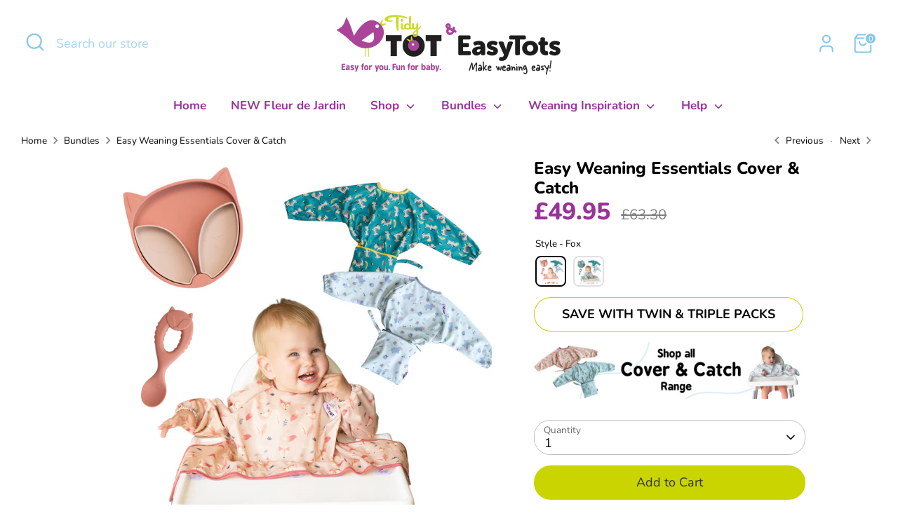

--- FILE ---
content_type: text/html; charset=utf-8
request_url: https://tidytot.com/collections/bundle/products/easy-weaning-essentials-cover-catch
body_size: 54669
content:
<!doctype html>
<html class="no-js supports-no-cookies" lang="en">
<head>

  <link rel="alternate" href="https://tidytot.com" hreflang="en-GB"/>
  <link rel="alternate" href="https://fr.tidytot.com" hreflang="fr-FR"/>
  <link rel="alternate" href="https://tidytot.com" hreflang="x-default"/>
  
  <!-- Boost 6.2.0 -->
  <meta charset="utf-8" />
<meta name="viewport" content="width=device-width,initial-scale=1.0" />
<meta http-equiv="X-UA-Compatible" content="IE=edge">

<link rel="preconnect" href="https://cdn.shopify.com" crossorigin>
<link rel="preconnect" href="https://fonts.shopify.com" crossorigin>
<link rel="preconnect" href="https://monorail-edge.shopifysvc.com"><link rel="preload" as="font" href="//tidytot.com/cdn/fonts/nunito/nunito_n4.fc49103dc396b42cae9460289072d384b6c6eb63.woff2" type="font/woff2" crossorigin><link rel="preload" as="font" href="//tidytot.com/cdn/fonts/nunito/nunito_n7.37cf9b8cf43b3322f7e6e13ad2aad62ab5dc9109.woff2" type="font/woff2" crossorigin><link rel="preload" as="font" href="//tidytot.com/cdn/fonts/nunito/nunito_n8.a4faa34563722dcb4bd960ae538c49eb540a565f.woff2" type="font/woff2" crossorigin><link rel="preload" as="font" href="//tidytot.com/cdn/fonts/nunito/nunito_n8.a4faa34563722dcb4bd960ae538c49eb540a565f.woff2" type="font/woff2" crossorigin><link rel="preload" href="//tidytot.com/cdn/shop/t/20/assets/vendor.min.js?v=67207134794593361361749221651" as="script">
<link rel="preload" href="//tidytot.com/cdn/shop/t/20/assets/theme.js?v=37635234530088704831749221651" as="script"><link rel="canonical" href="https://tidytot.com/products/easy-weaning-essentials-cover-catch" /><link rel="icon" href="//tidytot.com/cdn/shop/files/TidyTot_Logo_Master_sq.jpg?crop=center&height=48&v=1654768486&width=48" type="image/jpg"><meta name="description" content="The perfect compact weaning bib, making mealtimes and messy play easier for baby and you! Includes 3 x Cover &amp;amp; Catch bibs, 1 x Animal silicone suction plate &amp;amp; pots and 1 x Silicone spoon.  Catches’ mess and spills with its innovative design Keeps clothes and highchair seats clean Long-sleeve for complete protec">

  
  <title>
    Easy Weaning Essentials Cover &amp; Catch
    
    
    
      &ndash; Tidy Tot
    
  </title>

  <meta property="og:site_name" content="Tidy Tot">
<meta property="og:url" content="https://tidytot.com/products/easy-weaning-essentials-cover-catch">
<meta property="og:title" content="Easy Weaning Essentials Cover &amp; Catch">
<meta property="og:type" content="product">
<meta property="og:description" content="The perfect compact weaning bib, making mealtimes and messy play easier for baby and you! Includes 3 x Cover &amp;amp; Catch bibs, 1 x Animal silicone suction plate &amp;amp; pots and 1 x Silicone spoon.  Catches’ mess and spills with its innovative design Keeps clothes and highchair seats clean Long-sleeve for complete protec"><meta property="og:image" content="http://tidytot.com/cdn/shop/files/8-1_1200x1200.png?v=1756381278">
  <meta property="og:image:secure_url" content="https://tidytot.com/cdn/shop/files/8-1_1200x1200.png?v=1756381278">
  <meta property="og:image:width" content="2500">
  <meta property="og:image:height" content="2500"><meta property="og:price:amount" content="49.95">
  <meta property="og:price:currency" content="GBP"><meta name="twitter:card" content="summary_large_image">
<meta name="twitter:title" content="Easy Weaning Essentials Cover &amp; Catch">
<meta name="twitter:description" content="The perfect compact weaning bib, making mealtimes and messy play easier for baby and you! Includes 3 x Cover &amp;amp; Catch bibs, 1 x Animal silicone suction plate &amp;amp; pots and 1 x Silicone spoon.  Catches’ mess and spills with its innovative design Keeps clothes and highchair seats clean Long-sleeve for complete protec">

<style>
    @font-face {
  font-family: Nunito;
  font-weight: 800;
  font-style: normal;
  font-display: fallback;
  src: url("//tidytot.com/cdn/fonts/nunito/nunito_n8.a4faa34563722dcb4bd960ae538c49eb540a565f.woff2") format("woff2"),
       url("//tidytot.com/cdn/fonts/nunito/nunito_n8.7b9b4d7a0ef879eb46735a0aecb391013c7f7aeb.woff") format("woff");
}

    @font-face {
  font-family: Nunito;
  font-weight: 800;
  font-style: normal;
  font-display: fallback;
  src: url("//tidytot.com/cdn/fonts/nunito/nunito_n8.a4faa34563722dcb4bd960ae538c49eb540a565f.woff2") format("woff2"),
       url("//tidytot.com/cdn/fonts/nunito/nunito_n8.7b9b4d7a0ef879eb46735a0aecb391013c7f7aeb.woff") format("woff");
}

    @font-face {
  font-family: Nunito;
  font-weight: 400;
  font-style: normal;
  font-display: fallback;
  src: url("//tidytot.com/cdn/fonts/nunito/nunito_n4.fc49103dc396b42cae9460289072d384b6c6eb63.woff2") format("woff2"),
       url("//tidytot.com/cdn/fonts/nunito/nunito_n4.5d26d13beeac3116db2479e64986cdeea4c8fbdd.woff") format("woff");
}

    @font-face {
  font-family: Nunito;
  font-weight: 700;
  font-style: normal;
  font-display: fallback;
  src: url("//tidytot.com/cdn/fonts/nunito/nunito_n7.37cf9b8cf43b3322f7e6e13ad2aad62ab5dc9109.woff2") format("woff2"),
       url("//tidytot.com/cdn/fonts/nunito/nunito_n7.45cfcfadc6630011252d54d5f5a2c7c98f60d5de.woff") format("woff");
}

    @font-face {
  font-family: Nunito;
  font-weight: 400;
  font-style: italic;
  font-display: fallback;
  src: url("//tidytot.com/cdn/fonts/nunito/nunito_i4.fd53bf99043ab6c570187ed42d1b49192135de96.woff2") format("woff2"),
       url("//tidytot.com/cdn/fonts/nunito/nunito_i4.cb3876a003a73aaae5363bb3e3e99d45ec598cc6.woff") format("woff");
}

    @font-face {
  font-family: Nunito;
  font-weight: 700;
  font-style: italic;
  font-display: fallback;
  src: url("//tidytot.com/cdn/fonts/nunito/nunito_i7.3f8ba2027bc9ceb1b1764ecab15bae73f86c4632.woff2") format("woff2"),
       url("//tidytot.com/cdn/fonts/nunito/nunito_i7.82bfb5f86ec77ada3c9f660da22064c2e46e1469.woff") format("woff");
}

    @font-face {
  font-family: Nunito;
  font-weight: 700;
  font-style: normal;
  font-display: fallback;
  src: url("//tidytot.com/cdn/fonts/nunito/nunito_n7.37cf9b8cf43b3322f7e6e13ad2aad62ab5dc9109.woff2") format("woff2"),
       url("//tidytot.com/cdn/fonts/nunito/nunito_n7.45cfcfadc6630011252d54d5f5a2c7c98f60d5de.woff") format("woff");
}

  </style>

  <link href="//tidytot.com/cdn/shop/t/20/assets/styles.css?v=117073900619348715261749221746" rel="stylesheet" type="text/css" media="all" />
<script>
    document.documentElement.className = document.documentElement.className.replace('no-js', 'js');
    window.theme = window.theme || {};
    window.slate = window.slate || {};
    theme.moneyFormatWithCodeForProductsPreference = "£{{amount}}";
    theme.moneyFormatWithCodeForCartPreference = "£{{amount}}";
    theme.moneyFormat = "£{{amount}}";
    theme.strings = {
      addToCart: "Add to Cart",
      unavailable: "Unavailable",
      addressError: "Error looking up that address",
      addressNoResults: "No results for that address",
      addressQueryLimit: "You have exceeded the Google API usage limit. Consider upgrading to a \u003ca href=\"https:\/\/developers.google.com\/maps\/premium\/usage-limits\"\u003ePremium Plan\u003c\/a\u003e.",
      authError: "There was a problem authenticating your Google Maps API Key.",
      addingToCart: "Adding",
      addedToCart: "Added",
      productPreorder: "Pre-order",
      addedToCartPopupTitle: "Added:",
      addedToCartPopupItems: "Items",
      addedToCartPopupSubtotal: "Subtotal",
      addedToCartPopupGoToCart: "Checkout",
      cartTermsNotChecked: "You must agree to the terms and conditions before continuing.",
      searchLoading: "Loading",
      searchMoreResults: "See all results",
      searchNoResults: "No results",
      priceFrom: "From",
      quantityTooHigh: "You can only have [[ quantity ]] in your cart",
      onSale: "Great Value",
      soldOut: "Sold Out",
      in_stock: "In stock",
      low_stock: "Low stock",
      only_x_left: "[[ quantity ]] in stock",
      single_unit_available: "1 available",
      x_units_available: "[[ quantity ]] in stock, ready to ship",
      unitPriceSeparator: " \/ ",
      close: "Close",
      cart_shipping_calculator_hide_calculator: "Hide shipping calculator",
      cart_shipping_calculator_title: "Get shipping estimates",
      cart_general_hide_note: "Hide instructions for seller",
      cart_general_show_note: "Add instructions for seller",
      previous: "Previous",
      next: "Next"
    };
    theme.routes = {
      account_login_url: 'https://tidytot.com/customer_authentication/redirect?locale=en&region_country=GB',
      account_register_url: 'https://account.tidytot.com?locale=en',
      account_addresses_url: '/account/addresses',
      search_url: '/search',
      cart_url: '/cart',
      cart_add_url: '/cart/add',
      cart_change_url: '/cart/change',
      product_recommendations_url: '/recommendations/products'
    };
    theme.settings = {
      dynamicQtyOpts: false,
      saleLabelEnabled: true,
      soldLabelEnabled: true,
      onAddToCart: "ajax"
    };
  </script><script>window.performance && window.performance.mark && window.performance.mark('shopify.content_for_header.start');</script><meta name="google-site-verification" content="uBHZRKuzM9N2xWX5bgwcqsSO5kZ4cFM2V6wqxj0xhDw">
<meta name="google-site-verification" content="Qc3IovjiPvc7n8lWXj3JhNGxYexUs-sQ12OnRatPnzE">
<meta id="shopify-digital-wallet" name="shopify-digital-wallet" content="/58388971620/digital_wallets/dialog">
<meta name="shopify-checkout-api-token" content="9f77b0f2404805a3f916a463a71d7f5b">
<meta id="in-context-paypal-metadata" data-shop-id="58388971620" data-venmo-supported="false" data-environment="production" data-locale="en_US" data-paypal-v4="true" data-currency="GBP">
<link rel="alternate" type="application/json+oembed" href="https://tidytot.com/products/easy-weaning-essentials-cover-catch.oembed">
<script async="async" src="/checkouts/internal/preloads.js?locale=en-GB"></script>
<link rel="preconnect" href="https://shop.app" crossorigin="anonymous">
<script async="async" src="https://shop.app/checkouts/internal/preloads.js?locale=en-GB&shop_id=58388971620" crossorigin="anonymous"></script>
<script id="apple-pay-shop-capabilities" type="application/json">{"shopId":58388971620,"countryCode":"GB","currencyCode":"GBP","merchantCapabilities":["supports3DS"],"merchantId":"gid:\/\/shopify\/Shop\/58388971620","merchantName":"Tidy Tot","requiredBillingContactFields":["postalAddress","email","phone"],"requiredShippingContactFields":["postalAddress","email","phone"],"shippingType":"shipping","supportedNetworks":["visa","maestro","masterCard","amex","discover","elo"],"total":{"type":"pending","label":"Tidy Tot","amount":"1.00"},"shopifyPaymentsEnabled":true,"supportsSubscriptions":true}</script>
<script id="shopify-features" type="application/json">{"accessToken":"9f77b0f2404805a3f916a463a71d7f5b","betas":["rich-media-storefront-analytics"],"domain":"tidytot.com","predictiveSearch":true,"shopId":58388971620,"locale":"en"}</script>
<script>var Shopify = Shopify || {};
Shopify.shop = "tidytot-7084.myshopify.com";
Shopify.locale = "en";
Shopify.currency = {"active":"GBP","rate":"1.0"};
Shopify.country = "GB";
Shopify.theme = {"name":"Summer sale 25","id":182263480707,"schema_name":"Boost","schema_version":"6.2.0","theme_store_id":863,"role":"main"};
Shopify.theme.handle = "null";
Shopify.theme.style = {"id":null,"handle":null};
Shopify.cdnHost = "tidytot.com/cdn";
Shopify.routes = Shopify.routes || {};
Shopify.routes.root = "/";</script>
<script type="module">!function(o){(o.Shopify=o.Shopify||{}).modules=!0}(window);</script>
<script>!function(o){function n(){var o=[];function n(){o.push(Array.prototype.slice.apply(arguments))}return n.q=o,n}var t=o.Shopify=o.Shopify||{};t.loadFeatures=n(),t.autoloadFeatures=n()}(window);</script>
<script>
  window.ShopifyPay = window.ShopifyPay || {};
  window.ShopifyPay.apiHost = "shop.app\/pay";
  window.ShopifyPay.redirectState = null;
</script>
<script id="shop-js-analytics" type="application/json">{"pageType":"product"}</script>
<script defer="defer" async type="module" src="//tidytot.com/cdn/shopifycloud/shop-js/modules/v2/client.init-shop-cart-sync_dlpDe4U9.en.esm.js"></script>
<script defer="defer" async type="module" src="//tidytot.com/cdn/shopifycloud/shop-js/modules/v2/chunk.common_FunKbpTJ.esm.js"></script>
<script type="module">
  await import("//tidytot.com/cdn/shopifycloud/shop-js/modules/v2/client.init-shop-cart-sync_dlpDe4U9.en.esm.js");
await import("//tidytot.com/cdn/shopifycloud/shop-js/modules/v2/chunk.common_FunKbpTJ.esm.js");

  window.Shopify.SignInWithShop?.initShopCartSync?.({"fedCMEnabled":true,"windoidEnabled":true});

</script>
<script>
  window.Shopify = window.Shopify || {};
  if (!window.Shopify.featureAssets) window.Shopify.featureAssets = {};
  window.Shopify.featureAssets['shop-js'] = {"shop-cart-sync":["modules/v2/client.shop-cart-sync_DIWHqfTk.en.esm.js","modules/v2/chunk.common_FunKbpTJ.esm.js"],"init-fed-cm":["modules/v2/client.init-fed-cm_CmNkGb1A.en.esm.js","modules/v2/chunk.common_FunKbpTJ.esm.js"],"shop-button":["modules/v2/client.shop-button_Dpfxl9vG.en.esm.js","modules/v2/chunk.common_FunKbpTJ.esm.js"],"init-shop-cart-sync":["modules/v2/client.init-shop-cart-sync_dlpDe4U9.en.esm.js","modules/v2/chunk.common_FunKbpTJ.esm.js"],"init-shop-email-lookup-coordinator":["modules/v2/client.init-shop-email-lookup-coordinator_DUdFDmvK.en.esm.js","modules/v2/chunk.common_FunKbpTJ.esm.js"],"init-windoid":["modules/v2/client.init-windoid_V_O5I0mt.en.esm.js","modules/v2/chunk.common_FunKbpTJ.esm.js"],"pay-button":["modules/v2/client.pay-button_x_P2fRzB.en.esm.js","modules/v2/chunk.common_FunKbpTJ.esm.js"],"shop-toast-manager":["modules/v2/client.shop-toast-manager_p8J9W8kY.en.esm.js","modules/v2/chunk.common_FunKbpTJ.esm.js"],"shop-cash-offers":["modules/v2/client.shop-cash-offers_CtPYbIPM.en.esm.js","modules/v2/chunk.common_FunKbpTJ.esm.js","modules/v2/chunk.modal_n1zSoh3t.esm.js"],"shop-login-button":["modules/v2/client.shop-login-button_C3-NmE42.en.esm.js","modules/v2/chunk.common_FunKbpTJ.esm.js","modules/v2/chunk.modal_n1zSoh3t.esm.js"],"avatar":["modules/v2/client.avatar_BTnouDA3.en.esm.js"],"init-shop-for-new-customer-accounts":["modules/v2/client.init-shop-for-new-customer-accounts_aeWumpsw.en.esm.js","modules/v2/client.shop-login-button_C3-NmE42.en.esm.js","modules/v2/chunk.common_FunKbpTJ.esm.js","modules/v2/chunk.modal_n1zSoh3t.esm.js"],"init-customer-accounts-sign-up":["modules/v2/client.init-customer-accounts-sign-up_CRLhpYdY.en.esm.js","modules/v2/client.shop-login-button_C3-NmE42.en.esm.js","modules/v2/chunk.common_FunKbpTJ.esm.js","modules/v2/chunk.modal_n1zSoh3t.esm.js"],"init-customer-accounts":["modules/v2/client.init-customer-accounts_BkuyBVsz.en.esm.js","modules/v2/client.shop-login-button_C3-NmE42.en.esm.js","modules/v2/chunk.common_FunKbpTJ.esm.js","modules/v2/chunk.modal_n1zSoh3t.esm.js"],"shop-follow-button":["modules/v2/client.shop-follow-button_DDNA7Aw9.en.esm.js","modules/v2/chunk.common_FunKbpTJ.esm.js","modules/v2/chunk.modal_n1zSoh3t.esm.js"],"checkout-modal":["modules/v2/client.checkout-modal_EOl6FxyC.en.esm.js","modules/v2/chunk.common_FunKbpTJ.esm.js","modules/v2/chunk.modal_n1zSoh3t.esm.js"],"lead-capture":["modules/v2/client.lead-capture_LZVhB0lN.en.esm.js","modules/v2/chunk.common_FunKbpTJ.esm.js","modules/v2/chunk.modal_n1zSoh3t.esm.js"],"shop-login":["modules/v2/client.shop-login_D4d_T_FR.en.esm.js","modules/v2/chunk.common_FunKbpTJ.esm.js","modules/v2/chunk.modal_n1zSoh3t.esm.js"],"payment-terms":["modules/v2/client.payment-terms_g-geHK5T.en.esm.js","modules/v2/chunk.common_FunKbpTJ.esm.js","modules/v2/chunk.modal_n1zSoh3t.esm.js"]};
</script>
<script>(function() {
  var isLoaded = false;
  function asyncLoad() {
    if (isLoaded) return;
    isLoaded = true;
    var urls = ["https:\/\/loox.io\/widget\/VJblFkGr93\/loox.1656496223722.js?shop=tidytot-7084.myshopify.com","https:\/\/gdprcdn.b-cdn.net\/js\/gdpr_cookie_consent.min.js?shop=tidytot-7084.myshopify.com","\/\/cdn.shopify.com\/proxy\/705924b475956b2c91df2494d37db9b454f8f876170e12668a650d4d470b722c\/api.goaffpro.com\/loader.js?shop=tidytot-7084.myshopify.com\u0026sp-cache-control=cHVibGljLCBtYXgtYWdlPTkwMA","https:\/\/sapp.multivariants.com\/gate\/out\/sys\/js\/init.js?shop=tidytot-7084.myshopify.com","https:\/\/assets1.adroll.com\/shopify\/latest\/j\/shopify_rolling_bootstrap_v2.js?adroll_adv_id=SM6JVTIYJ5EP3J5NWIMRDO\u0026adroll_pix_id=2GIMGZUTSNCXHE3UTRZLKI\u0026shop=tidytot-7084.myshopify.com","https:\/\/cdnicart.identixweb.com\/assets\/js\/editor_popup_modal.min.js?shop=tidytot-7084.myshopify.com"];
    for (var i = 0; i < urls.length; i++) {
      var s = document.createElement('script');
      s.type = 'text/javascript';
      s.async = true;
      s.src = urls[i];
      var x = document.getElementsByTagName('script')[0];
      x.parentNode.insertBefore(s, x);
    }
  };
  if(window.attachEvent) {
    window.attachEvent('onload', asyncLoad);
  } else {
    window.addEventListener('load', asyncLoad, false);
  }
})();</script>
<script id="__st">var __st={"a":58388971620,"offset":0,"reqid":"1f866265-8b6e-4eea-a593-af529a1295d1-1765727878","pageurl":"tidytot.com\/collections\/bundle\/products\/easy-weaning-essentials-cover-catch","u":"8e93f693fa52","p":"product","rtyp":"product","rid":7793152360548};</script>
<script>window.ShopifyPaypalV4VisibilityTracking = true;</script>
<script id="captcha-bootstrap">!function(){'use strict';const t='contact',e='account',n='new_comment',o=[[t,t],['blogs',n],['comments',n],[t,'customer']],c=[[e,'customer_login'],[e,'guest_login'],[e,'recover_customer_password'],[e,'create_customer']],r=t=>t.map((([t,e])=>`form[action*='/${t}']:not([data-nocaptcha='true']) input[name='form_type'][value='${e}']`)).join(','),a=t=>()=>t?[...document.querySelectorAll(t)].map((t=>t.form)):[];function s(){const t=[...o],e=r(t);return a(e)}const i='password',u='form_key',d=['recaptcha-v3-token','g-recaptcha-response','h-captcha-response',i],f=()=>{try{return window.sessionStorage}catch{return}},m='__shopify_v',_=t=>t.elements[u];function p(t,e,n=!1){try{const o=window.sessionStorage,c=JSON.parse(o.getItem(e)),{data:r}=function(t){const{data:e,action:n}=t;return t[m]||n?{data:e,action:n}:{data:t,action:n}}(c);for(const[e,n]of Object.entries(r))t.elements[e]&&(t.elements[e].value=n);n&&o.removeItem(e)}catch(o){console.error('form repopulation failed',{error:o})}}const l='form_type',E='cptcha';function T(t){t.dataset[E]=!0}const w=window,h=w.document,L='Shopify',v='ce_forms',y='captcha';let A=!1;((t,e)=>{const n=(g='f06e6c50-85a8-45c8-87d0-21a2b65856fe',I='https://cdn.shopify.com/shopifycloud/storefront-forms-hcaptcha/ce_storefront_forms_captcha_hcaptcha.v1.5.2.iife.js',D={infoText:'Protected by hCaptcha',privacyText:'Privacy',termsText:'Terms'},(t,e,n)=>{const o=w[L][v],c=o.bindForm;if(c)return c(t,g,e,D).then(n);var r;o.q.push([[t,g,e,D],n]),r=I,A||(h.body.append(Object.assign(h.createElement('script'),{id:'captcha-provider',async:!0,src:r})),A=!0)});var g,I,D;w[L]=w[L]||{},w[L][v]=w[L][v]||{},w[L][v].q=[],w[L][y]=w[L][y]||{},w[L][y].protect=function(t,e){n(t,void 0,e),T(t)},Object.freeze(w[L][y]),function(t,e,n,w,h,L){const[v,y,A,g]=function(t,e,n){const i=e?o:[],u=t?c:[],d=[...i,...u],f=r(d),m=r(i),_=r(d.filter((([t,e])=>n.includes(e))));return[a(f),a(m),a(_),s()]}(w,h,L),I=t=>{const e=t.target;return e instanceof HTMLFormElement?e:e&&e.form},D=t=>v().includes(t);t.addEventListener('submit',(t=>{const e=I(t);if(!e)return;const n=D(e)&&!e.dataset.hcaptchaBound&&!e.dataset.recaptchaBound,o=_(e),c=g().includes(e)&&(!o||!o.value);(n||c)&&t.preventDefault(),c&&!n&&(function(t){try{if(!f())return;!function(t){const e=f();if(!e)return;const n=_(t);if(!n)return;const o=n.value;o&&e.removeItem(o)}(t);const e=Array.from(Array(32),(()=>Math.random().toString(36)[2])).join('');!function(t,e){_(t)||t.append(Object.assign(document.createElement('input'),{type:'hidden',name:u})),t.elements[u].value=e}(t,e),function(t,e){const n=f();if(!n)return;const o=[...t.querySelectorAll(`input[type='${i}']`)].map((({name:t})=>t)),c=[...d,...o],r={};for(const[a,s]of new FormData(t).entries())c.includes(a)||(r[a]=s);n.setItem(e,JSON.stringify({[m]:1,action:t.action,data:r}))}(t,e)}catch(e){console.error('failed to persist form',e)}}(e),e.submit())}));const S=(t,e)=>{t&&!t.dataset[E]&&(n(t,e.some((e=>e===t))),T(t))};for(const o of['focusin','change'])t.addEventListener(o,(t=>{const e=I(t);D(e)&&S(e,y())}));const B=e.get('form_key'),M=e.get(l),P=B&&M;t.addEventListener('DOMContentLoaded',(()=>{const t=y();if(P)for(const e of t)e.elements[l].value===M&&p(e,B);[...new Set([...A(),...v().filter((t=>'true'===t.dataset.shopifyCaptcha))])].forEach((e=>S(e,t)))}))}(h,new URLSearchParams(w.location.search),n,t,e,['guest_login'])})(!0,!0)}();</script>
<script integrity="sha256-52AcMU7V7pcBOXWImdc/TAGTFKeNjmkeM1Pvks/DTgc=" data-source-attribution="shopify.loadfeatures" defer="defer" src="//tidytot.com/cdn/shopifycloud/storefront/assets/storefront/load_feature-81c60534.js" crossorigin="anonymous"></script>
<script crossorigin="anonymous" defer="defer" src="//tidytot.com/cdn/shopifycloud/storefront/assets/shopify_pay/storefront-65b4c6d7.js?v=20250812"></script>
<script data-source-attribution="shopify.dynamic_checkout.dynamic.init">var Shopify=Shopify||{};Shopify.PaymentButton=Shopify.PaymentButton||{isStorefrontPortableWallets:!0,init:function(){window.Shopify.PaymentButton.init=function(){};var t=document.createElement("script");t.src="https://tidytot.com/cdn/shopifycloud/portable-wallets/latest/portable-wallets.en.js",t.type="module",document.head.appendChild(t)}};
</script>
<script data-source-attribution="shopify.dynamic_checkout.buyer_consent">
  function portableWalletsHideBuyerConsent(e){var t=document.getElementById("shopify-buyer-consent"),n=document.getElementById("shopify-subscription-policy-button");t&&n&&(t.classList.add("hidden"),t.setAttribute("aria-hidden","true"),n.removeEventListener("click",e))}function portableWalletsShowBuyerConsent(e){var t=document.getElementById("shopify-buyer-consent"),n=document.getElementById("shopify-subscription-policy-button");t&&n&&(t.classList.remove("hidden"),t.removeAttribute("aria-hidden"),n.addEventListener("click",e))}window.Shopify?.PaymentButton&&(window.Shopify.PaymentButton.hideBuyerConsent=portableWalletsHideBuyerConsent,window.Shopify.PaymentButton.showBuyerConsent=portableWalletsShowBuyerConsent);
</script>
<script data-source-attribution="shopify.dynamic_checkout.cart.bootstrap">document.addEventListener("DOMContentLoaded",(function(){function t(){return document.querySelector("shopify-accelerated-checkout-cart, shopify-accelerated-checkout")}if(t())Shopify.PaymentButton.init();else{new MutationObserver((function(e,n){t()&&(Shopify.PaymentButton.init(),n.disconnect())})).observe(document.body,{childList:!0,subtree:!0})}}));
</script>
<link id="shopify-accelerated-checkout-styles" rel="stylesheet" media="screen" href="https://tidytot.com/cdn/shopifycloud/portable-wallets/latest/accelerated-checkout-backwards-compat.css" crossorigin="anonymous">
<style id="shopify-accelerated-checkout-cart">
        #shopify-buyer-consent {
  margin-top: 1em;
  display: inline-block;
  width: 100%;
}

#shopify-buyer-consent.hidden {
  display: none;
}

#shopify-subscription-policy-button {
  background: none;
  border: none;
  padding: 0;
  text-decoration: underline;
  font-size: inherit;
  cursor: pointer;
}

#shopify-subscription-policy-button::before {
  box-shadow: none;
}

      </style>
<script id="sections-script" data-sections="product-recommendations" defer="defer" src="//tidytot.com/cdn/shop/t/20/compiled_assets/scripts.js?2506"></script>
<script>window.performance && window.performance.mark && window.performance.mark('shopify.content_for_header.end');</script>
<!-- BEGIN app block: shopify://apps/consentmo-gdpr/blocks/gdpr_cookie_consent/4fbe573f-a377-4fea-9801-3ee0858cae41 -->


<!-- END app block --><!-- BEGIN app block: shopify://apps/triplewhale/blocks/triple_pixel_snippet/483d496b-3f1a-4609-aea7-8eee3b6b7a2a --><link rel='preconnect dns-prefetch' href='https://api.config-security.com/' crossorigin />
<link rel='preconnect dns-prefetch' href='https://conf.config-security.com/' crossorigin />
<script>
/* >> TriplePixel :: start*/
window.TriplePixelData={TripleName:"tidytot-7084.myshopify.com",ver:"2.16",plat:"SHOPIFY",isHeadless:false,src:'SHOPIFY_EXT',product:{id:"7793152360548",name:`Easy Weaning Essentials Cover &amp; Catch`,price:"49.95",variant:"44023310614628"},search:"",collection:"270251065444",cart:"",template:"product",curr:"GBP" || "GBP"},function(W,H,A,L,E,_,B,N){function O(U,T,P,H,R){void 0===R&&(R=!1),H=new XMLHttpRequest,P?(H.open("POST",U,!0),H.setRequestHeader("Content-Type","text/plain")):H.open("GET",U,!0),H.send(JSON.stringify(P||{})),H.onreadystatechange=function(){4===H.readyState&&200===H.status?(R=H.responseText,U.includes("/first")?eval(R):P||(N[B]=R)):(299<H.status||H.status<200)&&T&&!R&&(R=!0,O(U,T-1,P))}}if(N=window,!N[H+"sn"]){N[H+"sn"]=1,L=function(){return Date.now().toString(36)+"_"+Math.random().toString(36)};try{A.setItem(H,1+(0|A.getItem(H)||0)),(E=JSON.parse(A.getItem(H+"U")||"[]")).push({u:location.href,r:document.referrer,t:Date.now(),id:L()}),A.setItem(H+"U",JSON.stringify(E))}catch(e){}var i,m,p;A.getItem('"!nC`')||(_=A,A=N,A[H]||(E=A[H]=function(t,e,i){return void 0===i&&(i=[]),"State"==t?E.s:(W=L(),(E._q=E._q||[]).push([W,t,e].concat(i)),W)},E.s="Installed",E._q=[],E.ch=W,B="configSecurityConfModel",N[B]=1,O("https://conf.config-security.com/model",5),i=L(),m=A[atob("c2NyZWVu")],_.setItem("di_pmt_wt",i),p={id:i,action:"profile",avatar:_.getItem("auth-security_rand_salt_"),time:m[atob("d2lkdGg=")]+":"+m[atob("aGVpZ2h0")],host:A.TriplePixelData.TripleName,plat:A.TriplePixelData.plat,url:window.location.href.slice(0,500),ref:document.referrer,ver:A.TriplePixelData.ver},O("https://api.config-security.com/event",5,p),O("https://api.config-security.com/first?host=".concat(p.host,"&plat=").concat(p.plat),5)))}}("","TriplePixel",localStorage);
/* << TriplePixel :: end*/
</script>



<!-- END app block --><!-- BEGIN app block: shopify://apps/icart-cart-drawer-cart-upsell/blocks/icart-block/e651bbc2-5760-47d8-a513-2aa6ee3a9aa7 -->

<script>
  var selectorMetaValue = '';
  var page_type_new = '';
</script>

<script type="text/javascript" id="icartCommonScriptJs">
  if (Shopify.theme.id == '182263480707') {
    
      
        
        
        
        
        
    
          var icartProductObj = {};
          var icartNodeCallToken = eval({"icartNodeCallToken":"1756381158","isiCartDiscountUpdate":"1688732731"});
          var icart_cart_arr = {"note":null,"attributes":{},"original_total_price":0,"total_price":0,"total_discount":0,"total_weight":0.0,"item_count":0,"items":[],"requires_shipping":false,"currency":"GBP","items_subtotal_price":0,"cart_level_discount_applications":[],"checkout_charge_amount":0};
          var icartScid = 'YTUzMWE1MTcxMGQ3NzdjNDU4ZTc0ODg0MzQzNGJiYzAuMzI2Yjg3ZjNjNWZhYWQ4MjI2MzUxNjc2YzZjYjYzNjg=';
          var icartPageType = '0';
          var icartCurrencyWihoutFormat = "£{{amount}}";
          var [cart_prod_coll_id_arr, cart_prod_id_arr, cart_prod_wise_coll_id_arr, cart_prod_wise_tag_arr, icartLineItemData] = [[], [], [], [], {}];
          var rootElement;
          var icartCartRecall = ('false' == 'true') ? true : false;
          var icartSelector = ''
    
          if ('false' == 'true') {
            var icartThemeCartSelector = ['[href="/cart"]', '[href="#cart"]'];
            var icartHandleThemeCartButton = false;
            var icartThemeCartLoaded = setInterval(function () {
              var icartThemeCartElement = document.querySelectorAll(icartThemeCartSelector);
              if (icartThemeCartElement.length > 0) {
                document.querySelectorAll(icartThemeCartSelector).forEach((data) => {
                  data.addEventListener('click', function(event){
                    event.preventDefault();
                    event.stopImmediatePropagation();
                    event.stopPropagation();
                    if (icartHandleThemeCartButton == false) {
                      icartHandleThemeCartButton = true;
                    }
                    typeof icartDrawerOpn == 'function' && icartDrawerOpn();
                  });
                });
                clearInterval(icartThemeCartLoaded);
              }
            }, 10);
            document.addEventListener("DOMContentLoaded", () => {
              setTimeout(function() { clearInterval(icartThemeCartLoaded); }, 60000);
            });
          }
    
          if ('true' == 'true') {
            var icartATCSelector = ["div[data-testid='GooglePay-button']", "input[value$='Add to Cart']", '#AddToCart', '.btn--secondary-accent', '.product-form__add-to-cart.button', '.product-single__cart-submit.shopify-payment-btn btn--secondary', "button[name$='add']", "form[action*='/cart/add'] .product-submit", "form[action='/cart/add'] .btn-hover", "form[action='/cart/add'].add-to-cart-btn", 'button.btn-addtocart, button.tt-btn-addtocart', '.secondary-button', '.btn.product-form__cart-submit.btn--secondary-accent', '.btn.add-to-cart', '.add-to-cart', '#AddToCart--product-template', '.btn--add-to-cart', '.product-form__submit button', "form[action*='/cart/add'] [type=submit]"];
            var icartHandleATCButton = false;
            var icartATCFormClose, icartATCHtmlData;
            var icartATCLoaded = setInterval(function () {
              var icartATCElement = document.querySelectorAll(icartATCSelector);
              if (icartATCElement.length > 0) {
                  IcartAddCustomEventListener(icartATCSelector, async function (event) {
                    icartATCHtmlData = event.target;
                    icartATCFormClose = icartATCHtmlData.closest("form[action*='/cart/add']");
                    if (icartATCFormClose) {
                      let checkSoldOutStatus = true;
                      if (Shopify.shop != 'niplux.myshopify.com') {
                        let icart_aria_disabled = icartATCFormClose.querySelector("form[action*='/cart/add'] [type=submit]");
                        if (icart_aria_disabled) {
                          if (icart_aria_disabled.getAttribute('aria-disabled') || icart_aria_disabled.getAttribute('disabled')) {
                            checkSoldOutStatus = false;
                          } else {
                            checkSoldOutStatus = true;
                          }
                        } else {
                          checkSoldOutStatus = true;
                        }
                      }
    
                      if (checkSoldOutStatus) {
                        event.preventDefault();
                        event.stopPropagation();
                        event.stopImmediatePropagation();
                        if (icartHandleATCButton == false) {
                          icartHandleATCButton = true;
                        }
                        typeof makeAddCartThemeBtnClone == 'function' && makeAddCartThemeBtnClone();
                      }
                    }
                  });
                  clearInterval(icartATCLoaded);
              }
            }, 10);
            document.addEventListener("DOMContentLoaded", () => {
              setTimeout(function() { clearInterval(icartATCLoaded); }, 60000);
            });
          }

          function icartPopupStatusUpdate(){
            if(('' == 0 || '' == 1) && ('' == 1)) {
              function icartScriptLoad(e){return new Promise(function(t,n){let r=document.createElement("script");r.src=e,r.id="icartFullCartMinJs",r.type="text/javascript",r.onError=n,r.async=false,r.onload=t,r.addEventListener("error",n),r.addEventListener("load",t),document.getElementsByTagName("head")[0].appendChild(r)})}
              icartScriptLoad("https://cdnicart.identixweb.com/assets/js/icart-custom-steps.min.js");
              localStorage.setItem('popup_status', JSON.stringify({'app_embed_tour_status': '', 'app_embed_return_appstatus': ''}));
              fetch(`https://icartapi.identixweb.com/appEmbedStatusUpdate?shop=${Shopify.shop}&key=app_embed_tour_status`, {method: 'GET', headers: {'Content-Type': 'application/json'}})
            if('' == 0 && '' == 1){ fetch(`https://icartapi.identixweb.com/appEmbedStatusUpdate?shop=${Shopify.shop}&key=app_embed_return_appstatus`, {method: 'GET', headers: {'Content-Type': 'application/json'}}) } } };

          window.IcartAddCustomEventListener = (selector, handler) => {
            rootElement = document.querySelector('body');
            rootElement.addEventListener('click', icartEventHandler, true);
            rootElement.selector = selector;
            rootElement.handler = handler;
          };
    
          function icartEventHandler(evt) {
            let targetElement = evt.target;
            while (targetElement != null) {
              if (targetElement.matches(evt.currentTarget.selector)) {
                evt.currentTarget.handler(evt);
                return;
              }
              targetElement = targetElement.parentElement;
            }
          }
        page_type_new = 0
        
          /* ---- iCart drawer content ----- */
          let icartMainInter = setInterval(()=>{
            const mainContentClass = document.querySelectorAll('.icartShopifyCartContent')[0];
            if(mainContentClass && (selectorMetaValue == '' || selectorMetaValue == 'false')) {
                mainContentClass.classList.add("icart_main_selector_visibility");
                clearInterval(icartMainInter);
            } else {
                (selectorMetaValue != '' || selectorMetaValue != 'false') ? clearInterval(icartMainInter) : '';
            }
          },500);
          
            
              var productObj = {"id":6846095523940,"title":"Snack \u0026 Doodle™","handle":"snack-doodle","description":"\u003cp\u003e\u003cspan style=\"font-weight: 400;\"\u003eFood on-the-go made Fun! \u003c\/span\u003e\u003cspan style=\"font-weight: 400;\"\u003eReusable snack bag with attached water-doodle colouring mat\u003c\/span\u003e\u003cspan style=\"font-weight: 400;\"\u003e gets your little one crEATive wherever they are! \u003c\/span\u003e\u003c\/p\u003e\n\u003cp\u003e\u003cimg height=\"97\" width=\"194\" src=\"https:\/\/cdn.shopify.com\/s\/files\/1\/0583\/8897\/1620\/files\/key_features5_480x480.webp?v=1685009187\" alt=\"teal key features\"\u003e\u003c\/p\u003e\n\u003cp\u003e\u003cimg height=\"12\" width=\"12\" alt=\"teal heart\" src=\"https:\/\/cdn.shopify.com\/s\/files\/1\/0583\/8897\/1620\/files\/bullet_5_480x480.webp?v=1685009172\" style=\"margin-bottom: 1px; float: none;\" data-mce-fragment=\"1\" data-mce-selected=\"1\" data-mce-src=\"https:\/\/cdn.shopify.com\/s\/files\/1\/0583\/8897\/1620\/files\/bullet_5_480x480.webp?v=1685009172\" data-mce-style=\"margin-bottom: 1px; float: none;\"\u003e Reusable food bags, perfect for sandwiches and snacks \u003cbr\u003e\u003cimg style=\"margin-bottom: 1px; float: none;\" src=\"https:\/\/cdn.shopify.com\/s\/files\/1\/0583\/8897\/1620\/files\/bullet_5_480x480.webp?v=1685009172\" alt=\"teal heart\" width=\"12\" height=\"12\" data-mce-fragment=\"1\" data-mce-style=\"margin-bottom: 1px; float: none;\" data-mce-src=\"https:\/\/cdn.shopify.com\/s\/files\/1\/0583\/8897\/1620\/files\/bullet_5_480x480.webp?v=1685009172\" data-mce-selected=\"1\"\u003e Detachable \u003cspan style=\"font-weight: 400;\" data-mce-fragment=\"1\" data-mce-style=\"font-weight: 400;\"\u003ewater-doodle mat\u003c\/span\u003e\u003cspan style=\"font-weight: 400;\" data-mce-fragment=\"1\" data-mce-style=\"font-weight: 400;\"\u003e on the reverse of each bag\u003c\/span\u003e\u003cbr\u003e\u003cimg src=\"https:\/\/cdn.shopify.com\/s\/files\/1\/0583\/8897\/1620\/files\/bullet_5_480x480.webp?v=1685009172\" alt=\"teal heart\" style=\"margin-bottom: 1px; float: none;\" width=\"12\" height=\"12\" data-mce-fragment=\"1\" data-mce-style=\"margin-bottom: 1px; float: none;\" data-mce-src=\"https:\/\/cdn.shopify.com\/s\/files\/1\/0583\/8897\/1620\/files\/bullet_5_480x480.webp?v=1685009172\"\u003e Folds flat when empty so easier to carry than bulky plastic containers\u003cbr\u003e\u003cimg style=\"margin-bottom: 1px; float: none;\" src=\"https:\/\/cdn.shopify.com\/s\/files\/1\/0583\/8897\/1620\/files\/bullet_5_480x480.webp?v=1685009172\" alt=\"teal heart\" width=\"12\" height=\"12\" data-mce-fragment=\"1\" data-mce-style=\"margin-bottom: 1px; float: none;\" data-mce-src=\"https:\/\/cdn.shopify.com\/s\/files\/1\/0583\/8897\/1620\/files\/bullet_5_480x480.webp?v=1685009172\" data-mce-selected=\"1\"\u003e \u003cspan style=\"font-weight: 400;\" data-mce-fragment=\"1\" data-mce-style=\"font-weight: 400;\"\u003eReusable snack bag is\u003c\/span\u003e\u003cspan style=\"font-weight: 400;\" data-mce-fragment=\"1\" data-mce-style=\"font-weight: 400;\"\u003e eco-friendly alternative to single-use clingfilm and plastic\u003c\/span\u003e\u003cbr\u003e\u003cimg style=\"margin-bottom: 1px; float: none;\" src=\"https:\/\/cdn.shopify.com\/s\/files\/1\/0583\/8897\/1620\/files\/bullet_5_480x480.webp?v=1685009172\" alt=\"teal heart\" width=\"12\" height=\"12\" data-mce-fragment=\"1\" data-mce-style=\"margin-bottom: 1px; float: none;\" data-mce-src=\"https:\/\/cdn.shopify.com\/s\/files\/1\/0583\/8897\/1620\/files\/bullet_5_480x480.webp?v=1685009172\" data-mce-selected=\"1\"\u003e Easy to clean.  Machine washable and re-usable!  \u003cbr\u003e\u003cimg style=\"margin-bottom: 1px; float: none;\" src=\"https:\/\/cdn.shopify.com\/s\/files\/1\/0583\/8897\/1620\/files\/bullet_5_480x480.webp?v=1685009172\" alt=\"teal heart\" width=\"12\" height=\"12\" data-mce-fragment=\"1\" data-mce-style=\"margin-bottom: 1px; float: none;\" data-mce-src=\"https:\/\/cdn.shopify.com\/s\/files\/1\/0583\/8897\/1620\/files\/bullet_5_480x480.webp?v=1685009172\" data-mce-selected=\"1\"\u003e \u003cspan style=\"font-weight: 400;\" data-mce-fragment=\"1\" data-mce-style=\"font-weight: 400;\"\u003eReusable snack bag has\u003c\/span\u003e\u003cspan style=\"font-weight: 400;\" data-mce-fragment=\"1\" data-mce-style=\"font-weight: 400;\"\u003e handy carry handle for independence\u003c\/span\u003e\u003cbr\u003e\u003cimg style=\"margin-bottom: 1px; float: none;\" src=\"https:\/\/cdn.shopify.com\/s\/files\/1\/0583\/8897\/1620\/files\/bullet_5_480x480.webp?v=1685009172\" alt=\"teal heart\" width=\"12\" height=\"12\" data-mce-fragment=\"1\" data-mce-style=\"margin-bottom: 1px; float: none;\" data-mce-src=\"https:\/\/cdn.shopify.com\/s\/files\/1\/0583\/8897\/1620\/files\/bullet_5_480x480.webp?v=1685009172\" data-mce-selected=\"1\"\u003e \u003cspan style=\"font-weight: 400;\" data-mce-fragment=\"1\" data-mce-style=\"font-weight: 400;\"\u003eWater doodle pen holder\u003c\/span\u003e\u003cspan style=\"font-weight: 400;\" data-mce-fragment=\"1\" data-mce-style=\"font-weight: 400;\"\u003e doubles as a name tag - perfect for days out and school lunch bags\u003c\/span\u003e\u003cbr\u003e\u003cimg style=\"margin-bottom: 1px; float: none;\" src=\"https:\/\/cdn.shopify.com\/s\/files\/1\/0583\/8897\/1620\/files\/bullet_5_480x480.webp?v=1685009172\" alt=\"teal heart\" width=\"12\" height=\"12\" data-mce-fragment=\"1\" data-mce-style=\"margin-bottom: 1px; float: none;\" data-mce-src=\"https:\/\/cdn.shopify.com\/s\/files\/1\/0583\/8897\/1620\/files\/bullet_5_480x480.webp?v=1685009172\" data-mce-selected=\"1\"\u003e Made using non-toxic, phthalate-free, PVC-free and BPA-free material\u003c\/p\u003e","published_at":"2022-05-24T22:22:24+01:00","created_at":"2022-05-23T08:27:41+01:00","vendor":"Tidy Tot","type":"","tags":["Shop"],"price":895,"price_min":895,"price_max":1495,"available":true,"price_varies":true,"compare_at_price":895,"compare_at_price_min":895,"compare_at_price_max":1495,"compare_at_price_varies":true,"variants":[{"id":41787265777764,"title":"Farmyard Single","option1":"Farmyard Single","option2":null,"option3":null,"sku":"SNDMINIFM","requires_shipping":true,"taxable":true,"featured_image":{"id":31004228583524,"product_id":6846095523940,"position":13,"created_at":"2023-05-24T13:28:19+01:00","updated_at":"2025-06-07T10:17:01+01:00","alt":"image of snack and doodle on white background","width":2048,"height":2048,"src":"\/\/tidytot.com\/cdn\/shop\/products\/Snackanddoodlemin.webp?v=1749287821","variant_ids":[41787265777764]},"available":true,"name":"Snack \u0026 Doodle™ - Farmyard Single","public_title":"Farmyard Single","options":["Farmyard Single"],"price":895,"weight":82,"compare_at_price":895,"inventory_management":null,"barcode":"5060456750596","featured_media":{"alt":"image of snack and doodle on white background","id":23290401816676,"position":13,"preview_image":{"aspect_ratio":1.0,"height":2048,"width":2048,"src":"\/\/tidytot.com\/cdn\/shop\/products\/Snackanddoodlemin.webp?v=1749287821"}},"requires_selling_plan":false,"selling_plan_allocations":[]},{"id":40193211334756,"title":"Farmyard\/Trains","option1":"Farmyard\/Trains","option2":null,"option3":null,"sku":"SNDFM","requires_shipping":true,"taxable":true,"featured_image":{"id":31087138439268,"product_id":6846095523940,"position":1,"created_at":"2023-06-13T08:42:02+01:00","updated_at":"2025-08-28T12:47:05+01:00","alt":"image of different print reusable snack bags with water doodle mat","width":2000,"height":2000,"src":"\/\/tidytot.com\/cdn\/shop\/products\/S_Dframyard.webp?v=1756381625","variant_ids":[40193211334756]},"available":true,"name":"Snack \u0026 Doodle™ - Farmyard\/Trains","public_title":"Farmyard\/Trains","options":["Farmyard\/Trains"],"price":1495,"weight":82,"compare_at_price":1495,"inventory_management":null,"barcode":"5060456750558","featured_media":{"alt":"image of different print reusable snack bags with water doodle mat","id":23374104133732,"position":1,"preview_image":{"aspect_ratio":1.0,"height":2000,"width":2000,"src":"\/\/tidytot.com\/cdn\/shop\/products\/S_Dframyard.webp?v=1756381625"}},"requires_selling_plan":false,"selling_plan_allocations":[]},{"id":40193211367524,"title":"Seaside\/Owls","option1":"Seaside\/Owls","option2":null,"option3":null,"sku":"SNDOW","requires_shipping":true,"taxable":true,"featured_image":{"id":31030601810020,"product_id":6846095523940,"position":12,"created_at":"2023-05-31T11:26:17+01:00","updated_at":"2025-08-28T12:47:05+01:00","alt":"Snack bag","width":2000,"height":2000,"src":"\/\/tidytot.com\/cdn\/shop\/files\/SDOwl.webp?v=1756381625","variant_ids":[40193211367524]},"available":true,"name":"Snack \u0026 Doodle™ - Seaside\/Owls","public_title":"Seaside\/Owls","options":["Seaside\/Owls"],"price":1495,"weight":82,"compare_at_price":1495,"inventory_management":null,"barcode":"5060456750565","featured_media":{"alt":"Snack bag","id":23317049933924,"position":12,"preview_image":{"aspect_ratio":1.0,"height":2000,"width":2000,"src":"\/\/tidytot.com\/cdn\/shop\/files\/SDOwl.webp?v=1756381625"}},"requires_selling_plan":false,"selling_plan_allocations":[]}],"images":["\/\/tidytot.com\/cdn\/shop\/products\/S_Dframyard.webp?v=1756381625","\/\/tidytot.com\/cdn\/shop\/files\/IMAGE6.webp?v=1756381625","\/\/tidytot.com\/cdn\/shop\/products\/AwardWinning_12_6f434bfc-e098-441f-b430-e9f024a12aca.webp?v=1756381625","\/\/tidytot.com\/cdn\/shop\/files\/IMAGE1.webp?v=1756381625","\/\/tidytot.com\/cdn\/shop\/files\/IMAGE2.webp?v=1756381625","\/\/tidytot.com\/cdn\/shop\/files\/IMAGE3.webp?v=1756381625","\/\/tidytot.com\/cdn\/shop\/files\/IMAGE4.webp?v=1756381625","\/\/tidytot.com\/cdn\/shop\/files\/Trains_1.webp?v=1756381625","\/\/tidytot.com\/cdn\/shop\/files\/Trains_2.webp?v=1756381625","\/\/tidytot.com\/cdn\/shop\/products\/7-3.webp?v=1756381625","\/\/tidytot.com\/cdn\/shop\/products\/This-one-3-300.webp?v=1756381625","\/\/tidytot.com\/cdn\/shop\/files\/SDOwl.webp?v=1756381625","\/\/tidytot.com\/cdn\/shop\/products\/Snackanddoodlemin.webp?v=1749287821"],"featured_image":"\/\/tidytot.com\/cdn\/shop\/products\/S_Dframyard.webp?v=1756381625","options":["Design"],"media":[{"alt":"image of different print reusable snack bags with water doodle mat","id":23374104133732,"position":1,"preview_image":{"aspect_ratio":1.0,"height":2000,"width":2000,"src":"\/\/tidytot.com\/cdn\/shop\/products\/S_Dframyard.webp?v=1756381625"},"aspect_ratio":1.0,"height":2000,"media_type":"image","src":"\/\/tidytot.com\/cdn\/shop\/products\/S_Dframyard.webp?v=1756381625","width":2000},{"alt":"detachable water mat","id":23349936259172,"position":2,"preview_image":{"aspect_ratio":1.0,"height":2000,"width":2000,"src":"\/\/tidytot.com\/cdn\/shop\/files\/IMAGE6.webp?v=1756381625"},"aspect_ratio":1.0,"height":2000,"media_type":"image","src":"\/\/tidytot.com\/cdn\/shop\/files\/IMAGE6.webp?v=1756381625","width":2000},{"alt":"Award winning snack bags","id":22354861228132,"position":3,"preview_image":{"aspect_ratio":1.0,"height":800,"width":800,"src":"\/\/tidytot.com\/cdn\/shop\/products\/AwardWinning_12_6f434bfc-e098-441f-b430-e9f024a12aca.webp?v=1756381625"},"aspect_ratio":1.0,"height":800,"media_type":"image","src":"\/\/tidytot.com\/cdn\/shop\/products\/AwardWinning_12_6f434bfc-e098-441f-b430-e9f024a12aca.webp?v=1756381625","width":800},{"alt":"Lunch bag","id":23349936128100,"position":4,"preview_image":{"aspect_ratio":1.0,"height":2000,"width":2000,"src":"\/\/tidytot.com\/cdn\/shop\/files\/IMAGE1.webp?v=1756381625"},"aspect_ratio":1.0,"height":2000,"media_type":"image","src":"\/\/tidytot.com\/cdn\/shop\/files\/IMAGE1.webp?v=1756381625","width":2000},{"alt":"Compact food storage","id":23349936160868,"position":5,"preview_image":{"aspect_ratio":1.0,"height":2000,"width":2000,"src":"\/\/tidytot.com\/cdn\/shop\/files\/IMAGE2.webp?v=1756381625"},"aspect_ratio":1.0,"height":2000,"media_type":"image","src":"\/\/tidytot.com\/cdn\/shop\/files\/IMAGE2.webp?v=1756381625","width":2000},{"alt":"travel friendly lunch bag","id":23349936193636,"position":6,"preview_image":{"aspect_ratio":1.0,"height":2000,"width":2000,"src":"\/\/tidytot.com\/cdn\/shop\/files\/IMAGE3.webp?v=1756381625"},"aspect_ratio":1.0,"height":2000,"media_type":"image","src":"\/\/tidytot.com\/cdn\/shop\/files\/IMAGE3.webp?v=1756381625","width":2000},{"alt":"creative snack bag","id":23349936226404,"position":7,"preview_image":{"aspect_ratio":1.0,"height":2000,"width":2000,"src":"\/\/tidytot.com\/cdn\/shop\/files\/IMAGE4.webp?v=1756381625"},"aspect_ratio":1.0,"height":2000,"media_type":"image","src":"\/\/tidytot.com\/cdn\/shop\/files\/IMAGE4.webp?v=1756381625","width":2000},{"alt":"Pack lunch","id":23349944418404,"position":8,"preview_image":{"aspect_ratio":1.0,"height":2000,"width":2000,"src":"\/\/tidytot.com\/cdn\/shop\/files\/Trains_1.webp?v=1756381625"},"aspect_ratio":1.0,"height":2000,"media_type":"image","src":"\/\/tidytot.com\/cdn\/shop\/files\/Trains_1.webp?v=1756381625","width":2000},{"alt":"Personalised food bag","id":23349936324708,"position":9,"preview_image":{"aspect_ratio":1.0,"height":2000,"width":2000,"src":"\/\/tidytot.com\/cdn\/shop\/files\/Trains_2.webp?v=1756381625"},"aspect_ratio":1.0,"height":2000,"media_type":"image","src":"\/\/tidytot.com\/cdn\/shop\/files\/Trains_2.webp?v=1756381625","width":2000},{"alt":"Snack and Doodle","id":22354861064292,"position":10,"preview_image":{"aspect_ratio":1.0,"height":800,"width":800,"src":"\/\/tidytot.com\/cdn\/shop\/products\/7-3.webp?v=1756381625"},"aspect_ratio":1.0,"height":800,"media_type":"image","src":"\/\/tidytot.com\/cdn\/shop\/products\/7-3.webp?v=1756381625","width":800},{"alt":"snack bag","id":22354861490276,"position":11,"preview_image":{"aspect_ratio":1.0,"height":800,"width":800,"src":"\/\/tidytot.com\/cdn\/shop\/products\/This-one-3-300.webp?v=1756381625"},"aspect_ratio":1.0,"height":800,"media_type":"image","src":"\/\/tidytot.com\/cdn\/shop\/products\/This-one-3-300.webp?v=1756381625","width":800},{"alt":"Snack bag","id":23317049933924,"position":12,"preview_image":{"aspect_ratio":1.0,"height":2000,"width":2000,"src":"\/\/tidytot.com\/cdn\/shop\/files\/SDOwl.webp?v=1756381625"},"aspect_ratio":1.0,"height":2000,"media_type":"image","src":"\/\/tidytot.com\/cdn\/shop\/files\/SDOwl.webp?v=1756381625","width":2000},{"alt":"image of snack and doodle on white background","id":23290401816676,"position":13,"preview_image":{"aspect_ratio":1.0,"height":2048,"width":2048,"src":"\/\/tidytot.com\/cdn\/shop\/products\/Snackanddoodlemin.webp?v=1749287821"},"aspect_ratio":1.0,"height":2048,"media_type":"image","src":"\/\/tidytot.com\/cdn\/shop\/products\/Snackanddoodlemin.webp?v=1749287821","width":2048},{"alt":"Snack and Doodle Product video","id":21714033180772,"position":14,"preview_image":{"aspect_ratio":1.778,"height":360,"width":640,"src":"\/\/tidytot.com\/cdn\/shop\/products\/1279794064-01cd0ebc95ef46d75ba4d3a4d9a0be0b66bf65b6569b9f863_640.jpg?v=1655728822"},"aspect_ratio":1.778,"external_id":"637123042","host":"vimeo","media_type":"external_video"},{"alt":"Snack and Doodle Snack bag","id":21714033672292,"position":15,"preview_image":{"aspect_ratio":1.777,"height":166,"width":295,"src":"\/\/tidytot.com\/cdn\/shop\/products\/1279796856-75562a6f864d2ccbe0c1138af9f0e3918e7383afec4a6b075_295x166_a06b73f3-f241-4c70-91b0-fa07895418e5.jpg?v=1655728838"},"aspect_ratio":1.0,"external_id":"637124663","host":"vimeo","media_type":"external_video"}],"requires_selling_plan":false,"selling_plan_groups":[],"content":"\u003cp\u003e\u003cspan style=\"font-weight: 400;\"\u003eFood on-the-go made Fun! \u003c\/span\u003e\u003cspan style=\"font-weight: 400;\"\u003eReusable snack bag with attached water-doodle colouring mat\u003c\/span\u003e\u003cspan style=\"font-weight: 400;\"\u003e gets your little one crEATive wherever they are! \u003c\/span\u003e\u003c\/p\u003e\n\u003cp\u003e\u003cimg height=\"97\" width=\"194\" src=\"https:\/\/cdn.shopify.com\/s\/files\/1\/0583\/8897\/1620\/files\/key_features5_480x480.webp?v=1685009187\" alt=\"teal key features\"\u003e\u003c\/p\u003e\n\u003cp\u003e\u003cimg height=\"12\" width=\"12\" alt=\"teal heart\" src=\"https:\/\/cdn.shopify.com\/s\/files\/1\/0583\/8897\/1620\/files\/bullet_5_480x480.webp?v=1685009172\" style=\"margin-bottom: 1px; float: none;\" data-mce-fragment=\"1\" data-mce-selected=\"1\" data-mce-src=\"https:\/\/cdn.shopify.com\/s\/files\/1\/0583\/8897\/1620\/files\/bullet_5_480x480.webp?v=1685009172\" data-mce-style=\"margin-bottom: 1px; float: none;\"\u003e Reusable food bags, perfect for sandwiches and snacks \u003cbr\u003e\u003cimg style=\"margin-bottom: 1px; float: none;\" src=\"https:\/\/cdn.shopify.com\/s\/files\/1\/0583\/8897\/1620\/files\/bullet_5_480x480.webp?v=1685009172\" alt=\"teal heart\" width=\"12\" height=\"12\" data-mce-fragment=\"1\" data-mce-style=\"margin-bottom: 1px; float: none;\" data-mce-src=\"https:\/\/cdn.shopify.com\/s\/files\/1\/0583\/8897\/1620\/files\/bullet_5_480x480.webp?v=1685009172\" data-mce-selected=\"1\"\u003e Detachable \u003cspan style=\"font-weight: 400;\" data-mce-fragment=\"1\" data-mce-style=\"font-weight: 400;\"\u003ewater-doodle mat\u003c\/span\u003e\u003cspan style=\"font-weight: 400;\" data-mce-fragment=\"1\" data-mce-style=\"font-weight: 400;\"\u003e on the reverse of each bag\u003c\/span\u003e\u003cbr\u003e\u003cimg src=\"https:\/\/cdn.shopify.com\/s\/files\/1\/0583\/8897\/1620\/files\/bullet_5_480x480.webp?v=1685009172\" alt=\"teal heart\" style=\"margin-bottom: 1px; float: none;\" width=\"12\" height=\"12\" data-mce-fragment=\"1\" data-mce-style=\"margin-bottom: 1px; float: none;\" data-mce-src=\"https:\/\/cdn.shopify.com\/s\/files\/1\/0583\/8897\/1620\/files\/bullet_5_480x480.webp?v=1685009172\"\u003e Folds flat when empty so easier to carry than bulky plastic containers\u003cbr\u003e\u003cimg style=\"margin-bottom: 1px; float: none;\" src=\"https:\/\/cdn.shopify.com\/s\/files\/1\/0583\/8897\/1620\/files\/bullet_5_480x480.webp?v=1685009172\" alt=\"teal heart\" width=\"12\" height=\"12\" data-mce-fragment=\"1\" data-mce-style=\"margin-bottom: 1px; float: none;\" data-mce-src=\"https:\/\/cdn.shopify.com\/s\/files\/1\/0583\/8897\/1620\/files\/bullet_5_480x480.webp?v=1685009172\" data-mce-selected=\"1\"\u003e \u003cspan style=\"font-weight: 400;\" data-mce-fragment=\"1\" data-mce-style=\"font-weight: 400;\"\u003eReusable snack bag is\u003c\/span\u003e\u003cspan style=\"font-weight: 400;\" data-mce-fragment=\"1\" data-mce-style=\"font-weight: 400;\"\u003e eco-friendly alternative to single-use clingfilm and plastic\u003c\/span\u003e\u003cbr\u003e\u003cimg style=\"margin-bottom: 1px; float: none;\" src=\"https:\/\/cdn.shopify.com\/s\/files\/1\/0583\/8897\/1620\/files\/bullet_5_480x480.webp?v=1685009172\" alt=\"teal heart\" width=\"12\" height=\"12\" data-mce-fragment=\"1\" data-mce-style=\"margin-bottom: 1px; float: none;\" data-mce-src=\"https:\/\/cdn.shopify.com\/s\/files\/1\/0583\/8897\/1620\/files\/bullet_5_480x480.webp?v=1685009172\" data-mce-selected=\"1\"\u003e Easy to clean.  Machine washable and re-usable!  \u003cbr\u003e\u003cimg style=\"margin-bottom: 1px; float: none;\" src=\"https:\/\/cdn.shopify.com\/s\/files\/1\/0583\/8897\/1620\/files\/bullet_5_480x480.webp?v=1685009172\" alt=\"teal heart\" width=\"12\" height=\"12\" data-mce-fragment=\"1\" data-mce-style=\"margin-bottom: 1px; float: none;\" data-mce-src=\"https:\/\/cdn.shopify.com\/s\/files\/1\/0583\/8897\/1620\/files\/bullet_5_480x480.webp?v=1685009172\" data-mce-selected=\"1\"\u003e \u003cspan style=\"font-weight: 400;\" data-mce-fragment=\"1\" data-mce-style=\"font-weight: 400;\"\u003eReusable snack bag has\u003c\/span\u003e\u003cspan style=\"font-weight: 400;\" data-mce-fragment=\"1\" data-mce-style=\"font-weight: 400;\"\u003e handy carry handle for independence\u003c\/span\u003e\u003cbr\u003e\u003cimg style=\"margin-bottom: 1px; float: none;\" src=\"https:\/\/cdn.shopify.com\/s\/files\/1\/0583\/8897\/1620\/files\/bullet_5_480x480.webp?v=1685009172\" alt=\"teal heart\" width=\"12\" height=\"12\" data-mce-fragment=\"1\" data-mce-style=\"margin-bottom: 1px; float: none;\" data-mce-src=\"https:\/\/cdn.shopify.com\/s\/files\/1\/0583\/8897\/1620\/files\/bullet_5_480x480.webp?v=1685009172\" data-mce-selected=\"1\"\u003e \u003cspan style=\"font-weight: 400;\" data-mce-fragment=\"1\" data-mce-style=\"font-weight: 400;\"\u003eWater doodle pen holder\u003c\/span\u003e\u003cspan style=\"font-weight: 400;\" data-mce-fragment=\"1\" data-mce-style=\"font-weight: 400;\"\u003e doubles as a name tag - perfect for days out and school lunch bags\u003c\/span\u003e\u003cbr\u003e\u003cimg style=\"margin-bottom: 1px; float: none;\" src=\"https:\/\/cdn.shopify.com\/s\/files\/1\/0583\/8897\/1620\/files\/bullet_5_480x480.webp?v=1685009172\" alt=\"teal heart\" width=\"12\" height=\"12\" data-mce-fragment=\"1\" data-mce-style=\"margin-bottom: 1px; float: none;\" data-mce-src=\"https:\/\/cdn.shopify.com\/s\/files\/1\/0583\/8897\/1620\/files\/bullet_5_480x480.webp?v=1685009172\" data-mce-selected=\"1\"\u003e Made using non-toxic, phthalate-free, PVC-free and BPA-free material\u003c\/p\u003e"};
              typeof productObj == "object" ? icartProductObj[6846095523940] = productObj : "";
            
            
            var icartJsLoaded = setInterval(function () {
              if(document.body){
                var sideCartDiv = document.createElement("div");
                sideCartDiv.className = "icart icart-datepicker icart-slipper";
                document.body.appendChild(sideCartDiv);
    
                let iCfunnelTimoutFlag = false;
                let iCfunnelDivCheckInt = setInterval(() => {
                    let iCartFunnelPosition = '' ? JSON.parse('') : '', icFunnelSelector = '';
                    iCartFunnelPosition.funnel_pos_status == 1 && iCartFunnelPosition.funnel_pos_selector != '' ? icFunnelSelector = document.querySelector(`${iCartFunnelPosition.funnel_pos_selector}`) : icFunnelSelector = document.querySelector('footer');
                    if(icFunnelSelector != null || iCfunnelTimoutFlag){
                        clearInterval(iCfunnelDivCheckInt);
                        function icartScriptLoad(e){return new Promise(function(t,n){let r=document.createElement("script");r.src=e,r.id="icartSideCartMinJs",r.type="text/javascript",r.onError=n,r.async=false,r.onload=t,r.addEventListener("error",n),r.addEventListener("load",t),document.getElementsByTagName("head")[0].appendChild(r)})}
                        icartScriptLoad("https://cdnicart.identixweb.com/react_build/icart.bundle.js")
                        .then(() => {icartPopupStatusUpdate()})
                        .catch(() => {
                          if (rootElement) {
                            rootElement.removeEventListener('click', icartEventHandler, true);
                          }
                        });
                    }
                },10);
                setTimeout(() => {return iCfunnelTimoutFlag = true},1500);
                let link = document.createElement('link');
                link.rel = "stylesheet";
                link.id = "icartMinCss";
                link.type = "text/css";
                link.href = "https://cdnicart.identixweb.com/assets/css/icart_fronted.min.css";
                link.media = "all";
                document.getElementsByTagName('HEAD')[0].appendChild(link);
                clearInterval(icartJsLoaded);
              }
            }, 100);
        
        if(('product' == "index" || 'product' == "product") && '' == true && '1' == 1){
          let iCartFunnelPosition = '' ? JSON.parse('') : '';
          let icFunnelSelector = '';
          let icartFunnelInter = setInterval(()=>{
            if(iCartFunnelPosition.funnel_pos_status == 1 && iCartFunnelPosition.funnel_pos_selector != ''){
              icFunnelSelector = document.querySelector(`${iCartFunnelPosition.funnel_pos_selector}`);
            }else{
              icFunnelSelector = document.querySelector(['footer', 'footer-section']);
            }
            if(icFunnelSelector !== null) {
              icFunnelSelector.insertAdjacentHTML('beforebegin', '<div class="icart icart-datepicker icart-funnels"></div>');
              let link = document.createElement('link');
              link.rel = "stylesheet";
              link.id = "icartMinCss";
              link.type = "text/css";
              link.href = "https://cdnicart.identixweb.com/assets/css/icart-fronted-funnel.min.css";
              link.media = "all";
              document.getElementsByTagName('HEAD')[0].appendChild(link);
              clearInterval(icartFunnelInter);
            }
          },10);
        }
        if(page_type_new == '2' && ('product' == "index" || 'product' == "product" && '1' == 1)){
          let iCfunnelTimoutFlag = false;
          let iCfunnelDivCheckInt = setInterval(() => {
              let iCartFunnelPosition = '' ? JSON.parse('') : '', icFunnelSelector = '';
              iCartFunnelPosition.funnel_pos_status == 1 && iCartFunnelPosition.funnel_pos_selector != '' ? icFunnelSelector = document.querySelector(`${iCartFunnelPosition.funnel_pos_selector}`) : icFunnelSelector = document.querySelector('footer');
              if(icFunnelSelector != null || iCfunnelTimoutFlag){
                  clearInterval(iCfunnelDivCheckInt);
                  function icartScriptLoad(e){return new Promise(function(t,n){let r=document.createElement("script");r.src=e,r.id="icartSideCartMinJs",r.type="text/javascript",r.onError=n,r.async=false,r.onload=t,r.addEventListener("error",n),r.addEventListener("load",t),document.getElementsByTagName("head")[0].appendChild(r)})}
                  icartScriptLoad("https://cdnicart.identixweb.com/react_build/icart.bundle.js")
                  .then(() => {icartPopupStatusUpdate();})
                  .catch(() => {
                    if (rootElement) {
                      rootElement.removeEventListener('click', icartEventHandler, true);
                    }
                  });
              }
          },10);
          setTimeout(() => {return iCfunnelTimoutFlag = true},1500);
        }
      
    
  }
</script>
<script>
    /* To store recent view products data when only full cart */
    var icartElementExists = document.getElementById("icartSideCartMinJs"); if (!icartElementExists && __st.p && __st.p.includes("product")) { let t = new URL(window.location.href).pathname.split("/"), e = t.pop(); let productType = {"id":7793152360548,"title":"Easy Weaning Essentials Cover \u0026 Catch","handle":"easy-weaning-essentials-cover-catch","description":"\u003cp\u003e\u003cstrong\u003eThe perfect compact weaning bib, making mealtimes and messy play easier for baby and you!\u003c\/strong\u003e\u003c\/p\u003e\n\u003cp\u003e\u003cimg class=\"exp-loaded\" height=\"82\" width=\"164\" src=\"https:\/\/cdn.shopify.com\/s\/files\/1\/0583\/8897\/1620\/files\/key_features1_480x480.webp?v=1685013317\" alt=\"Blue Key features\"\u003e\u003c\/p\u003e\n\u003cdiv style=\"text-align: left;\" data-mce-fragment=\"1\"\u003e\u003cbr\u003e\u003c\/div\u003e\n\u003cdiv style=\"text-align: left;\" data-mce-fragment=\"1\"\u003e\n\u003cimg class=\"exp-loaded\" style=\"margin-bottom: 1px; float: none;\" src=\"https:\/\/cdn.shopify.com\/s\/files\/1\/0583\/8897\/1620\/files\/bullet_1_480x480.webp?v=1685009173\" alt=\"Blue Heart\" width=\"12\" height=\"12\" data-mce-src=\"https:\/\/cdn.shopify.com\/s\/files\/1\/0583\/8897\/1620\/files\/bullet_1_480x480.webp?v=1685009173\" data-mce-fragment=\"1\"\u003e Includes 3 x Cover \u0026amp; Catch bibs, 1 x Animal silicone suction plate \u0026amp; pots and 1 x Silicone spoon.\u003c\/div\u003e\n\u003cp\u003e\u003cimg class=\"exp-loaded\" style=\"margin-bottom: 1px; float: none;\" src=\"https:\/\/cdn.shopify.com\/s\/files\/1\/0583\/8897\/1620\/files\/bullet_1_480x480.webp?v=1685009173\" alt=\"Blue Heart\" width=\"12\" height=\"12\" data-mce-src=\"https:\/\/cdn.shopify.com\/s\/files\/1\/0583\/8897\/1620\/files\/bullet_1_480x480.webp?v=1685009173\" data-mce-fragment=\"1\"\u003e\u003cspan\u003e Catches’ mess and spills with its innovative design\u003c\/span\u003e\u003cbr\u003e\u003cimg class=\"exp-loaded\" style=\"margin-bottom: 1px; float: none;\" src=\"https:\/\/cdn.shopify.com\/s\/files\/1\/0583\/8897\/1620\/files\/bullet_1_480x480.webp?v=1685009173\" alt=\"Blue Heart\" width=\"12\" height=\"12\" data-mce-src=\"https:\/\/cdn.shopify.com\/s\/files\/1\/0583\/8897\/1620\/files\/bullet_1_480x480.webp?v=1685009173\" data-mce-fragment=\"1\"\u003e\u003cspan\u003e Keeps clothes and highchair seats clean\u003c\/span\u003e\u003cbr\u003e\u003cimg class=\"exp-loaded\" style=\"margin-bottom: 1px; float: none;\" src=\"https:\/\/cdn.shopify.com\/s\/files\/1\/0583\/8897\/1620\/files\/bullet_1_480x480.webp?v=1685009173\" alt=\"Blue Heart\" width=\"12\" height=\"12\" data-mce-src=\"https:\/\/cdn.shopify.com\/s\/files\/1\/0583\/8897\/1620\/files\/bullet_1_480x480.webp?v=1685009173\" data-mce-fragment=\"1\"\u003e\u003cspan\u003e Long-sleeve for complete protection\u003c\/span\u003e\u003cbr\u003e\u003cimg class=\"exp-loaded\" style=\"margin-bottom: 1px; float: none;\" src=\"https:\/\/cdn.shopify.com\/s\/files\/1\/0583\/8897\/1620\/files\/bullet_1_480x480.webp?v=1685009173\" alt=\"Blue Heart\" width=\"12\" height=\"12\" data-mce-src=\"https:\/\/cdn.shopify.com\/s\/files\/1\/0583\/8897\/1620\/files\/bullet_1_480x480.webp?v=1685009173\" data-mce-fragment=\"1\"\u003e\u003cspan\u003e Water-resistant fabric\u003c\/span\u003e\u003cbr\u003e\u003cimg class=\"exp-loaded\" style=\"margin-bottom: 1px; float: none;\" src=\"https:\/\/cdn.shopify.com\/s\/files\/1\/0583\/8897\/1620\/files\/bullet_1_480x480.webp?v=1685009173\" alt=\"Blue Heart\" width=\"12\" height=\"12\" data-mce-src=\"https:\/\/cdn.shopify.com\/s\/files\/1\/0583\/8897\/1620\/files\/bullet_1_480x480.webp?v=1685009173\" data-mce-fragment=\"1\"\u003e\u003cspan\u003e Easy clean – simply wipe clean or machine wash\u003c\/span\u003e\u003cbr\u003e\u003cimg class=\"exp-loaded\" style=\"margin-bottom: 1px; float: none;\" src=\"https:\/\/cdn.shopify.com\/s\/files\/1\/0583\/8897\/1620\/files\/bullet_1_480x480.webp?v=1685009173\" alt=\"Blue Heart\" width=\"12\" height=\"12\" data-mce-src=\"https:\/\/cdn.shopify.com\/s\/files\/1\/0583\/8897\/1620\/files\/bullet_1_480x480.webp?v=1685009173\" data-mce-fragment=\"1\"\u003e\u003cspan\u003e Super soft, comfortable fabric\u003c\/span\u003e\u003cbr\u003e\u003cimg class=\"exp-loaded\" style=\"margin-bottom: 1px; float: none;\" src=\"https:\/\/cdn.shopify.com\/s\/files\/1\/0583\/8897\/1620\/files\/bullet_1_480x480.webp?v=1685009173\" alt=\"Blue Heart\" width=\"12\" height=\"12\" data-mce-src=\"https:\/\/cdn.shopify.com\/s\/files\/1\/0583\/8897\/1620\/files\/bullet_1_480x480.webp?v=1685009173\" data-mce-fragment=\"1\"\u003e\u003cspan\u003e Separate travel pouch \u003c\/span\u003e\u003cbr\u003e\u003cimg class=\"exp-loaded\" style=\"margin-bottom: 1px; float: none;\" src=\"https:\/\/cdn.shopify.com\/s\/files\/1\/0583\/8897\/1620\/files\/bullet_1_480x480.webp?v=1685009173\" alt=\"Blue Heart\" width=\"12\" height=\"12\" data-mce-selected=\"1\" data-mce-src=\"https:\/\/cdn.shopify.com\/s\/files\/1\/0583\/8897\/1620\/files\/bullet_1_480x480.webp?v=1685009173\" data-mce-fragment=\"1\"\u003e\u003cspan\u003e Suitable from 6 months to 2 years\u003c\/span\u003e\u003c\/p\u003e\n\u003c!----\u003e","published_at":"2024-06-26T10:25:26+01:00","created_at":"2024-06-26T10:09:37+01:00","vendor":"Tidy Tot","type":"","tags":["Bibs","shop","Weaning bib"],"price":4995,"price_min":4995,"price_max":4995,"available":true,"price_varies":false,"compare_at_price":6330,"compare_at_price_min":6330,"compare_at_price_max":6330,"compare_at_price_varies":false,"variants":[{"id":44023310614628,"title":"Fox","option1":"Fox","option2":null,"option3":null,"sku":"WKS2CCFX","requires_shipping":true,"taxable":true,"featured_image":{"id":33593536774244,"product_id":7793152360548,"position":2,"created_at":"2024-06-26T10:06:11+01:00","updated_at":"2025-08-28T12:41:18+01:00","alt":null,"width":2500,"height":2500,"src":"\/\/tidytot.com\/cdn\/shop\/files\/9-3.png?v=1756381278","variant_ids":[44023310614628]},"available":true,"name":"Easy Weaning Essentials Cover \u0026 Catch - Fox","public_title":"Fox","options":["Fox"],"price":4995,"weight":0,"compare_at_price":6330,"inventory_management":null,"barcode":"5060456751630","featured_media":{"alt":null,"id":25959706919012,"position":2,"preview_image":{"aspect_ratio":1.0,"height":2500,"width":2500,"src":"\/\/tidytot.com\/cdn\/shop\/files\/9-3.png?v=1756381278"}},"requires_selling_plan":false,"selling_plan_allocations":[]},{"id":44023310647396,"title":"Owl","option1":"Owl","option2":null,"option3":null,"sku":"WKS2CCOW","requires_shipping":true,"taxable":true,"featured_image":{"id":33593536807012,"product_id":7793152360548,"position":1,"created_at":"2024-06-26T10:06:11+01:00","updated_at":"2025-08-28T12:41:18+01:00","alt":null,"width":2500,"height":2500,"src":"\/\/tidytot.com\/cdn\/shop\/files\/8-1.png?v=1756381278","variant_ids":[44023310647396]},"available":true,"name":"Easy Weaning Essentials Cover \u0026 Catch - Owl","public_title":"Owl","options":["Owl"],"price":4995,"weight":0,"compare_at_price":6330,"inventory_management":null,"barcode":"5060456751647","featured_media":{"alt":null,"id":25959706951780,"position":1,"preview_image":{"aspect_ratio":1.0,"height":2500,"width":2500,"src":"\/\/tidytot.com\/cdn\/shop\/files\/8-1.png?v=1756381278"}},"requires_selling_plan":false,"selling_plan_allocations":[]}],"images":["\/\/tidytot.com\/cdn\/shop\/files\/8-1.png?v=1756381278","\/\/tidytot.com\/cdn\/shop\/files\/9-3.png?v=1756381278","\/\/tidytot.com\/cdn\/shop\/files\/1_5eba8ab9-cb83-4201-a995-9a487d905013.webp?v=1756381270","\/\/tidytot.com\/cdn\/shop\/files\/3_cad13062-0e4f-4bbe-9837-f03a64ce39a4.webp?v=1756381270","\/\/tidytot.com\/cdn\/shop\/files\/4_1c6d6f2e-5c3a-4159-9cc4-ee67c0ec214c.webp?v=1756381270","\/\/tidytot.com\/cdn\/shop\/files\/5_37eb7022-dc9c-432d-a352-a31758d41c0f.webp?v=1756381270","\/\/tidytot.com\/cdn\/shop\/files\/2_9776bbc7-9423-4038-9ce6-3e44e1083e0e.webp?v=1756381270","\/\/tidytot.com\/cdn\/shop\/files\/1_a2a45380-6734-4e15-9fcb-705c63a9dc49.webp?v=1756381270"],"featured_image":"\/\/tidytot.com\/cdn\/shop\/files\/8-1.png?v=1756381278","options":["Style"],"media":[{"alt":null,"id":25959706951780,"position":1,"preview_image":{"aspect_ratio":1.0,"height":2500,"width":2500,"src":"\/\/tidytot.com\/cdn\/shop\/files\/8-1.png?v=1756381278"},"aspect_ratio":1.0,"height":2500,"media_type":"image","src":"\/\/tidytot.com\/cdn\/shop\/files\/8-1.png?v=1756381278","width":2500},{"alt":null,"id":25959706919012,"position":2,"preview_image":{"aspect_ratio":1.0,"height":2500,"width":2500,"src":"\/\/tidytot.com\/cdn\/shop\/files\/9-3.png?v=1756381278"},"aspect_ratio":1.0,"height":2500,"media_type":"image","src":"\/\/tidytot.com\/cdn\/shop\/files\/9-3.png?v=1756381278","width":2500},{"alt":null,"id":25959762591844,"position":3,"preview_image":{"aspect_ratio":1.0,"height":1080,"width":1080,"src":"\/\/tidytot.com\/cdn\/shop\/files\/1_5eba8ab9-cb83-4201-a995-9a487d905013.webp?v=1756381270"},"aspect_ratio":1.0,"height":1080,"media_type":"image","src":"\/\/tidytot.com\/cdn\/shop\/files\/1_5eba8ab9-cb83-4201-a995-9a487d905013.webp?v=1756381270","width":1080},{"alt":null,"id":25959762657380,"position":4,"preview_image":{"aspect_ratio":1.0,"height":1080,"width":1080,"src":"\/\/tidytot.com\/cdn\/shop\/files\/3_cad13062-0e4f-4bbe-9837-f03a64ce39a4.webp?v=1756381270"},"aspect_ratio":1.0,"height":1080,"media_type":"image","src":"\/\/tidytot.com\/cdn\/shop\/files\/3_cad13062-0e4f-4bbe-9837-f03a64ce39a4.webp?v=1756381270","width":1080},{"alt":null,"id":25959758889060,"position":5,"preview_image":{"aspect_ratio":1.0,"height":1080,"width":1080,"src":"\/\/tidytot.com\/cdn\/shop\/files\/4_1c6d6f2e-5c3a-4159-9cc4-ee67c0ec214c.webp?v=1756381270"},"aspect_ratio":1.0,"height":1080,"media_type":"image","src":"\/\/tidytot.com\/cdn\/shop\/files\/4_1c6d6f2e-5c3a-4159-9cc4-ee67c0ec214c.webp?v=1756381270","width":1080},{"alt":null,"id":25959762624612,"position":6,"preview_image":{"aspect_ratio":1.0,"height":1080,"width":1080,"src":"\/\/tidytot.com\/cdn\/shop\/files\/5_37eb7022-dc9c-432d-a352-a31758d41c0f.webp?v=1756381270"},"aspect_ratio":1.0,"height":1080,"media_type":"image","src":"\/\/tidytot.com\/cdn\/shop\/files\/5_37eb7022-dc9c-432d-a352-a31758d41c0f.webp?v=1756381270","width":1080},{"alt":null,"id":25959758921828,"position":7,"preview_image":{"aspect_ratio":1.0,"height":1080,"width":1080,"src":"\/\/tidytot.com\/cdn\/shop\/files\/2_9776bbc7-9423-4038-9ce6-3e44e1083e0e.webp?v=1756381270"},"aspect_ratio":1.0,"height":1080,"media_type":"image","src":"\/\/tidytot.com\/cdn\/shop\/files\/2_9776bbc7-9423-4038-9ce6-3e44e1083e0e.webp?v=1756381270","width":1080},{"alt":null,"id":25959758856292,"position":8,"preview_image":{"aspect_ratio":1.0,"height":1080,"width":1080,"src":"\/\/tidytot.com\/cdn\/shop\/files\/1_a2a45380-6734-4e15-9fcb-705c63a9dc49.webp?v=1756381270"},"aspect_ratio":1.0,"height":1080,"media_type":"image","src":"\/\/tidytot.com\/cdn\/shop\/files\/1_a2a45380-6734-4e15-9fcb-705c63a9dc49.webp?v=1756381270","width":1080}],"requires_selling_plan":false,"selling_plan_groups":[],"content":"\u003cp\u003e\u003cstrong\u003eThe perfect compact weaning bib, making mealtimes and messy play easier for baby and you!\u003c\/strong\u003e\u003c\/p\u003e\n\u003cp\u003e\u003cimg class=\"exp-loaded\" height=\"82\" width=\"164\" src=\"https:\/\/cdn.shopify.com\/s\/files\/1\/0583\/8897\/1620\/files\/key_features1_480x480.webp?v=1685013317\" alt=\"Blue Key features\"\u003e\u003c\/p\u003e\n\u003cdiv style=\"text-align: left;\" data-mce-fragment=\"1\"\u003e\u003cbr\u003e\u003c\/div\u003e\n\u003cdiv style=\"text-align: left;\" data-mce-fragment=\"1\"\u003e\n\u003cimg class=\"exp-loaded\" style=\"margin-bottom: 1px; float: none;\" src=\"https:\/\/cdn.shopify.com\/s\/files\/1\/0583\/8897\/1620\/files\/bullet_1_480x480.webp?v=1685009173\" alt=\"Blue Heart\" width=\"12\" height=\"12\" data-mce-src=\"https:\/\/cdn.shopify.com\/s\/files\/1\/0583\/8897\/1620\/files\/bullet_1_480x480.webp?v=1685009173\" data-mce-fragment=\"1\"\u003e Includes 3 x Cover \u0026amp; Catch bibs, 1 x Animal silicone suction plate \u0026amp; pots and 1 x Silicone spoon.\u003c\/div\u003e\n\u003cp\u003e\u003cimg class=\"exp-loaded\" style=\"margin-bottom: 1px; float: none;\" src=\"https:\/\/cdn.shopify.com\/s\/files\/1\/0583\/8897\/1620\/files\/bullet_1_480x480.webp?v=1685009173\" alt=\"Blue Heart\" width=\"12\" height=\"12\" data-mce-src=\"https:\/\/cdn.shopify.com\/s\/files\/1\/0583\/8897\/1620\/files\/bullet_1_480x480.webp?v=1685009173\" data-mce-fragment=\"1\"\u003e\u003cspan\u003e Catches’ mess and spills with its innovative design\u003c\/span\u003e\u003cbr\u003e\u003cimg class=\"exp-loaded\" style=\"margin-bottom: 1px; float: none;\" src=\"https:\/\/cdn.shopify.com\/s\/files\/1\/0583\/8897\/1620\/files\/bullet_1_480x480.webp?v=1685009173\" alt=\"Blue Heart\" width=\"12\" height=\"12\" data-mce-src=\"https:\/\/cdn.shopify.com\/s\/files\/1\/0583\/8897\/1620\/files\/bullet_1_480x480.webp?v=1685009173\" data-mce-fragment=\"1\"\u003e\u003cspan\u003e Keeps clothes and highchair seats clean\u003c\/span\u003e\u003cbr\u003e\u003cimg class=\"exp-loaded\" style=\"margin-bottom: 1px; float: none;\" src=\"https:\/\/cdn.shopify.com\/s\/files\/1\/0583\/8897\/1620\/files\/bullet_1_480x480.webp?v=1685009173\" alt=\"Blue Heart\" width=\"12\" height=\"12\" data-mce-src=\"https:\/\/cdn.shopify.com\/s\/files\/1\/0583\/8897\/1620\/files\/bullet_1_480x480.webp?v=1685009173\" data-mce-fragment=\"1\"\u003e\u003cspan\u003e Long-sleeve for complete protection\u003c\/span\u003e\u003cbr\u003e\u003cimg class=\"exp-loaded\" style=\"margin-bottom: 1px; float: none;\" src=\"https:\/\/cdn.shopify.com\/s\/files\/1\/0583\/8897\/1620\/files\/bullet_1_480x480.webp?v=1685009173\" alt=\"Blue Heart\" width=\"12\" height=\"12\" data-mce-src=\"https:\/\/cdn.shopify.com\/s\/files\/1\/0583\/8897\/1620\/files\/bullet_1_480x480.webp?v=1685009173\" data-mce-fragment=\"1\"\u003e\u003cspan\u003e Water-resistant fabric\u003c\/span\u003e\u003cbr\u003e\u003cimg class=\"exp-loaded\" style=\"margin-bottom: 1px; float: none;\" src=\"https:\/\/cdn.shopify.com\/s\/files\/1\/0583\/8897\/1620\/files\/bullet_1_480x480.webp?v=1685009173\" alt=\"Blue Heart\" width=\"12\" height=\"12\" data-mce-src=\"https:\/\/cdn.shopify.com\/s\/files\/1\/0583\/8897\/1620\/files\/bullet_1_480x480.webp?v=1685009173\" data-mce-fragment=\"1\"\u003e\u003cspan\u003e Easy clean – simply wipe clean or machine wash\u003c\/span\u003e\u003cbr\u003e\u003cimg class=\"exp-loaded\" style=\"margin-bottom: 1px; float: none;\" src=\"https:\/\/cdn.shopify.com\/s\/files\/1\/0583\/8897\/1620\/files\/bullet_1_480x480.webp?v=1685009173\" alt=\"Blue Heart\" width=\"12\" height=\"12\" data-mce-src=\"https:\/\/cdn.shopify.com\/s\/files\/1\/0583\/8897\/1620\/files\/bullet_1_480x480.webp?v=1685009173\" data-mce-fragment=\"1\"\u003e\u003cspan\u003e Super soft, comfortable fabric\u003c\/span\u003e\u003cbr\u003e\u003cimg class=\"exp-loaded\" style=\"margin-bottom: 1px; float: none;\" src=\"https:\/\/cdn.shopify.com\/s\/files\/1\/0583\/8897\/1620\/files\/bullet_1_480x480.webp?v=1685009173\" alt=\"Blue Heart\" width=\"12\" height=\"12\" data-mce-src=\"https:\/\/cdn.shopify.com\/s\/files\/1\/0583\/8897\/1620\/files\/bullet_1_480x480.webp?v=1685009173\" data-mce-fragment=\"1\"\u003e\u003cspan\u003e Separate travel pouch \u003c\/span\u003e\u003cbr\u003e\u003cimg class=\"exp-loaded\" style=\"margin-bottom: 1px; float: none;\" src=\"https:\/\/cdn.shopify.com\/s\/files\/1\/0583\/8897\/1620\/files\/bullet_1_480x480.webp?v=1685009173\" alt=\"Blue Heart\" width=\"12\" height=\"12\" data-mce-selected=\"1\" data-mce-src=\"https:\/\/cdn.shopify.com\/s\/files\/1\/0583\/8897\/1620\/files\/bullet_1_480x480.webp?v=1685009173\" data-mce-fragment=\"1\"\u003e\u003cspan\u003e Suitable from 6 months to 2 years\u003c\/span\u003e\u003c\/p\u003e\n\u003c!----\u003e"}; if (productType && "Gift Cards" != productType.type && "gift cards" != productType.type) { let t = localStorage.getItem("_icartRecentProductHandle") ? JSON.parse(decodeURIComponent(escape(atob(localStorage.getItem("_icartRecentProductHandle"))))) : []; t ? (10 <= t.length && t.shift(), t = t.filter(t => t !== e), t.push(e)) : t = [e], localStorage.setItem("_icartRecentProductHandle", btoa(unescape(encodeURIComponent(JSON.stringify(t))))) } }
</script>

  
  <!-- END app block --><!-- BEGIN app block: shopify://apps/klaviyo-email-marketing-sms/blocks/klaviyo-onsite-embed/2632fe16-c075-4321-a88b-50b567f42507 -->












  <script async src="https://static.klaviyo.com/onsite/js/Vv54kf/klaviyo.js?company_id=Vv54kf"></script>
  <script>!function(){if(!window.klaviyo){window._klOnsite=window._klOnsite||[];try{window.klaviyo=new Proxy({},{get:function(n,i){return"push"===i?function(){var n;(n=window._klOnsite).push.apply(n,arguments)}:function(){for(var n=arguments.length,o=new Array(n),w=0;w<n;w++)o[w]=arguments[w];var t="function"==typeof o[o.length-1]?o.pop():void 0,e=new Promise((function(n){window._klOnsite.push([i].concat(o,[function(i){t&&t(i),n(i)}]))}));return e}}})}catch(n){window.klaviyo=window.klaviyo||[],window.klaviyo.push=function(){var n;(n=window._klOnsite).push.apply(n,arguments)}}}}();</script>

  
    <script id="viewed_product">
      if (item == null) {
        var _learnq = _learnq || [];

        var MetafieldReviews = null
        var MetafieldYotpoRating = null
        var MetafieldYotpoCount = null
        var MetafieldLooxRating = null
        var MetafieldLooxCount = null
        var okendoProduct = null
        var okendoProductReviewCount = null
        var okendoProductReviewAverageValue = null
        try {
          // The following fields are used for Customer Hub recently viewed in order to add reviews.
          // This information is not part of __kla_viewed. Instead, it is part of __kla_viewed_reviewed_items
          MetafieldReviews = {};
          MetafieldYotpoRating = null
          MetafieldYotpoCount = null
          MetafieldLooxRating = "5.0"
          MetafieldLooxCount = 1

          okendoProduct = null
          // If the okendo metafield is not legacy, it will error, which then requires the new json formatted data
          if (okendoProduct && 'error' in okendoProduct) {
            okendoProduct = null
          }
          okendoProductReviewCount = okendoProduct ? okendoProduct.reviewCount : null
          okendoProductReviewAverageValue = okendoProduct ? okendoProduct.reviewAverageValue : null
        } catch (error) {
          console.error('Error in Klaviyo onsite reviews tracking:', error);
        }

        var item = {
          Name: "Easy Weaning Essentials Cover \u0026 Catch",
          ProductID: 7793152360548,
          Categories: ["Best Selling","Bibs","Bundles","Cover \u0026 Catch Range","Cover \u0026 Catch Range","Shop","Shop All page","Top Sellers","Weaning Bibs"],
          ImageURL: "https://tidytot.com/cdn/shop/files/8-1_grande.png?v=1756381278",
          URL: "https://tidytot.com/products/easy-weaning-essentials-cover-catch",
          Brand: "Tidy Tot",
          Price: "£49.95",
          Value: "49.95",
          CompareAtPrice: "£63.30"
        };
        _learnq.push(['track', 'Viewed Product', item]);
        _learnq.push(['trackViewedItem', {
          Title: item.Name,
          ItemId: item.ProductID,
          Categories: item.Categories,
          ImageUrl: item.ImageURL,
          Url: item.URL,
          Metadata: {
            Brand: item.Brand,
            Price: item.Price,
            Value: item.Value,
            CompareAtPrice: item.CompareAtPrice
          },
          metafields:{
            reviews: MetafieldReviews,
            yotpo:{
              rating: MetafieldYotpoRating,
              count: MetafieldYotpoCount,
            },
            loox:{
              rating: MetafieldLooxRating,
              count: MetafieldLooxCount,
            },
            okendo: {
              rating: okendoProductReviewAverageValue,
              count: okendoProductReviewCount,
            }
          }
        }]);
      }
    </script>
  




  <script>
    window.klaviyoReviewsProductDesignMode = false
  </script>







<!-- END app block --><!-- BEGIN app block: shopify://apps/geoip-country-redirect/blocks/speeedup_link/a3fa1a12-9aad-4707-ab56-45ccf9191aa7 --><!-- BEGIN app snippet: flags-style --><style id='sgcr-flags-css'>.sgcr-flag {display: inline-block;background-size: contain;background-position: 50%;background-repeat: no-repeat;margin: 0;padding: 0;}.sgcr-flag-af { background-image: url("https://cdn.shopify.com/extensions/01999528-f499-72e0-8480-893097d05005/extension_uid_update.v.0.0.1/assets/af.svg")}.sgcr-flag-ak { background-image: url("https://cdn.shopify.com/extensions/01999528-f499-72e0-8480-893097d05005/extension_uid_update.v.0.0.1/assets/ak.svg")}.sgcr-flag-am { background-image: url("https://cdn.shopify.com/extensions/01999528-f499-72e0-8480-893097d05005/extension_uid_update.v.0.0.1/assets/am.svg")}.sgcr-flag-ar { background-image: url("https://cdn.shopify.com/extensions/01999528-f499-72e0-8480-893097d05005/extension_uid_update.v.0.0.1/assets/ar.svg")}.sgcr-flag-as { background-image: url("https://cdn.shopify.com/extensions/01999528-f499-72e0-8480-893097d05005/extension_uid_update.v.0.0.1/assets/as.svg")}.sgcr-flag-az { background-image: url("https://cdn.shopify.com/extensions/01999528-f499-72e0-8480-893097d05005/extension_uid_update.v.0.0.1/assets/az.svg")}.sgcr-flag-be { background-image: url("https://cdn.shopify.com/extensions/01999528-f499-72e0-8480-893097d05005/extension_uid_update.v.0.0.1/assets/be.svg")}.sgcr-flag-bg { background-image: url("https://cdn.shopify.com/extensions/01999528-f499-72e0-8480-893097d05005/extension_uid_update.v.0.0.1/assets/bg.svg")}.sgcr-flag-bm { background-image: url("https://cdn.shopify.com/extensions/01999528-f499-72e0-8480-893097d05005/extension_uid_update.v.0.0.1/assets/bm.svg")}.sgcr-flag-bn { background-image: url("https://cdn.shopify.com/extensions/01999528-f499-72e0-8480-893097d05005/extension_uid_update.v.0.0.1/assets/bn.svg")}.sgcr-flag-bo { background-image: url("https://cdn.shopify.com/extensions/01999528-f499-72e0-8480-893097d05005/extension_uid_update.v.0.0.1/assets/bo.svg")}.sgcr-flag-br { background-image: url("https://cdn.shopify.com/extensions/01999528-f499-72e0-8480-893097d05005/extension_uid_update.v.0.0.1/assets/br.svg")}.sgcr-flag-bs { background-image: url("https://cdn.shopify.com/extensions/01999528-f499-72e0-8480-893097d05005/extension_uid_update.v.0.0.1/assets/bs.svg")}.sgcr-flag-ca { background-image: url("https://cdn.shopify.com/extensions/01999528-f499-72e0-8480-893097d05005/extension_uid_update.v.0.0.1/assets/ca.svg")}.sgcr-flag-ce { background-image: url("https://cdn.shopify.com/extensions/01999528-f499-72e0-8480-893097d05005/extension_uid_update.v.0.0.1/assets/ce.svg")}.sgcr-flag-ckb { background-image: url("https://cdn.shopify.com/extensions/01999528-f499-72e0-8480-893097d05005/extension_uid_update.v.0.0.1/assets/ckb.svg")}.sgcr-flag-cs { background-image: url("https://cdn.shopify.com/extensions/01999528-f499-72e0-8480-893097d05005/extension_uid_update.v.0.0.1/assets/cs.svg")}.sgcr-flag-cy { background-image: url("https://cdn.shopify.com/extensions/01999528-f499-72e0-8480-893097d05005/extension_uid_update.v.0.0.1/assets/cy.svg")}.sgcr-flag-da { background-image: url("https://cdn.shopify.com/extensions/01999528-f499-72e0-8480-893097d05005/extension_uid_update.v.0.0.1/assets/da.svg")}.sgcr-flag-de { background-image: url("https://cdn.shopify.com/extensions/01999528-f499-72e0-8480-893097d05005/extension_uid_update.v.0.0.1/assets/de.svg")}.sgcr-flag-dz { background-image: url("https://cdn.shopify.com/extensions/01999528-f499-72e0-8480-893097d05005/extension_uid_update.v.0.0.1/assets/dz.svg")}.sgcr-flag-ee { background-image: url("https://cdn.shopify.com/extensions/01999528-f499-72e0-8480-893097d05005/extension_uid_update.v.0.0.1/assets/ee.svg")}.sgcr-flag-el { background-image: url("https://cdn.shopify.com/extensions/01999528-f499-72e0-8480-893097d05005/extension_uid_update.v.0.0.1/assets/el.svg")}.sgcr-flag-en { background-image: url("https://cdn.shopify.com/extensions/01999528-f499-72e0-8480-893097d05005/extension_uid_update.v.0.0.1/assets/en.svg")}.sgcr-flag-eo { background-image: url("https://cdn.shopify.com/extensions/01999528-f499-72e0-8480-893097d05005/extension_uid_update.v.0.0.1/assets/eo.svg")}.sgcr-flag-es { background-image: url("https://cdn.shopify.com/extensions/01999528-f499-72e0-8480-893097d05005/extension_uid_update.v.0.0.1/assets/es.svg")}.sgcr-flag-et { background-image: url("https://cdn.shopify.com/extensions/01999528-f499-72e0-8480-893097d05005/extension_uid_update.v.0.0.1/assets/et.svg")}.sgcr-flag-eu { background-image: url("https://cdn.shopify.com/extensions/01999528-f499-72e0-8480-893097d05005/extension_uid_update.v.0.0.1/assets/eu.svg")}.sgcr-flag-fa { background-image: url("https://cdn.shopify.com/extensions/01999528-f499-72e0-8480-893097d05005/extension_uid_update.v.0.0.1/assets/fa.svg")}.sgcr-flag-ff { background-image: url("https://cdn.shopify.com/extensions/01999528-f499-72e0-8480-893097d05005/extension_uid_update.v.0.0.1/assets/ff.svg")}.sgcr-flag-fi { background-image: url("https://cdn.shopify.com/extensions/01999528-f499-72e0-8480-893097d05005/extension_uid_update.v.0.0.1/assets/fi.svg")}.sgcr-flag-fil { background-image: url("https://cdn.shopify.com/extensions/01999528-f499-72e0-8480-893097d05005/extension_uid_update.v.0.0.1/assets/fil.svg")}.sgcr-flag-fo { background-image: url("https://cdn.shopify.com/extensions/01999528-f499-72e0-8480-893097d05005/extension_uid_update.v.0.0.1/assets/fo.svg")}.sgcr-flag-fr { background-image: url("https://cdn.shopify.com/extensions/01999528-f499-72e0-8480-893097d05005/extension_uid_update.v.0.0.1/assets/fr.svg")}.sgcr-flag-fy { background-image: url("https://cdn.shopify.com/extensions/01999528-f499-72e0-8480-893097d05005/extension_uid_update.v.0.0.1/assets/fy.svg")}.sgcr-flag-ga { background-image: url("https://cdn.shopify.com/extensions/01999528-f499-72e0-8480-893097d05005/extension_uid_update.v.0.0.1/assets/ga.svg")}.sgcr-flag-gd { background-image: url("https://cdn.shopify.com/extensions/01999528-f499-72e0-8480-893097d05005/extension_uid_update.v.0.0.1/assets/gd.svg")}.sgcr-flag-gl { background-image: url("https://cdn.shopify.com/extensions/01999528-f499-72e0-8480-893097d05005/extension_uid_update.v.0.0.1/assets/gl.svg")}.sgcr-flag-gu { background-image: url("https://cdn.shopify.com/extensions/01999528-f499-72e0-8480-893097d05005/extension_uid_update.v.0.0.1/assets/gu.svg")}.sgcr-flag-gv { background-image: url("https://cdn.shopify.com/extensions/01999528-f499-72e0-8480-893097d05005/extension_uid_update.v.0.0.1/assets/gv.svg")}.sgcr-flag-ha { background-image: url("https://cdn.shopify.com/extensions/01999528-f499-72e0-8480-893097d05005/extension_uid_update.v.0.0.1/assets/ha.svg")}.sgcr-flag-he { background-image: url("https://cdn.shopify.com/extensions/01999528-f499-72e0-8480-893097d05005/extension_uid_update.v.0.0.1/assets/he.svg")}.sgcr-flag-hi { background-image: url("https://cdn.shopify.com/extensions/01999528-f499-72e0-8480-893097d05005/extension_uid_update.v.0.0.1/assets/hi.svg")}.sgcr-flag-hr { background-image: url("https://cdn.shopify.com/extensions/01999528-f499-72e0-8480-893097d05005/extension_uid_update.v.0.0.1/assets/hr.svg")}.sgcr-flag-hu { background-image: url("https://cdn.shopify.com/extensions/01999528-f499-72e0-8480-893097d05005/extension_uid_update.v.0.0.1/assets/hu.svg")}.sgcr-flag-hy { background-image: url("https://cdn.shopify.com/extensions/01999528-f499-72e0-8480-893097d05005/extension_uid_update.v.0.0.1/assets/hy.svg")}.sgcr-flag-ia { background-image: url("https://cdn.shopify.com/extensions/01999528-f499-72e0-8480-893097d05005/extension_uid_update.v.0.0.1/assets/ia.svg")}.sgcr-flag-id { background-image: url("https://cdn.shopify.com/extensions/01999528-f499-72e0-8480-893097d05005/extension_uid_update.v.0.0.1/assets/id.svg")}.sgcr-flag-ig { background-image: url("https://cdn.shopify.com/extensions/01999528-f499-72e0-8480-893097d05005/extension_uid_update.v.0.0.1/assets/ig.svg")}.sgcr-flag-ii { background-image: url("https://cdn.shopify.com/extensions/01999528-f499-72e0-8480-893097d05005/extension_uid_update.v.0.0.1/assets/ii.svg")}.sgcr-flag-is { background-image: url("https://cdn.shopify.com/extensions/01999528-f499-72e0-8480-893097d05005/extension_uid_update.v.0.0.1/assets/is.svg")}.sgcr-flag-it { background-image: url("https://cdn.shopify.com/extensions/01999528-f499-72e0-8480-893097d05005/extension_uid_update.v.0.0.1/assets/it.svg")}.sgcr-flag-ja { background-image: url("https://cdn.shopify.com/extensions/01999528-f499-72e0-8480-893097d05005/extension_uid_update.v.0.0.1/assets/ja.svg")}.sgcr-flag-jv { background-image: url("https://cdn.shopify.com/extensions/01999528-f499-72e0-8480-893097d05005/extension_uid_update.v.0.0.1/assets/jv.svg")}.sgcr-flag-ka { background-image: url("https://cdn.shopify.com/extensions/01999528-f499-72e0-8480-893097d05005/extension_uid_update.v.0.0.1/assets/ka.svg")}.sgcr-flag-ki { background-image: url("https://cdn.shopify.com/extensions/01999528-f499-72e0-8480-893097d05005/extension_uid_update.v.0.0.1/assets/ki.svg")}.sgcr-flag-kk { background-image: url("https://cdn.shopify.com/extensions/01999528-f499-72e0-8480-893097d05005/extension_uid_update.v.0.0.1/assets/kk.svg")}.sgcr-flag-kl { background-image: url("https://cdn.shopify.com/extensions/01999528-f499-72e0-8480-893097d05005/extension_uid_update.v.0.0.1/assets/kl.svg")}.sgcr-flag-km { background-image: url("https://cdn.shopify.com/extensions/01999528-f499-72e0-8480-893097d05005/extension_uid_update.v.0.0.1/assets/km.svg")}.sgcr-flag-kn { background-image: url("https://cdn.shopify.com/extensions/01999528-f499-72e0-8480-893097d05005/extension_uid_update.v.0.0.1/assets/kn.svg")}.sgcr-flag-ko { background-image: url("https://cdn.shopify.com/extensions/01999528-f499-72e0-8480-893097d05005/extension_uid_update.v.0.0.1/assets/ko.svg")}.sgcr-flag-ks { background-image: url("https://cdn.shopify.com/extensions/01999528-f499-72e0-8480-893097d05005/extension_uid_update.v.0.0.1/assets/ks.svg")}.sgcr-flag-ku { background-image: url("https://cdn.shopify.com/extensions/01999528-f499-72e0-8480-893097d05005/extension_uid_update.v.0.0.1/assets/ku.svg")}.sgcr-flag-kw { background-image: url("https://cdn.shopify.com/extensions/01999528-f499-72e0-8480-893097d05005/extension_uid_update.v.0.0.1/assets/kw.svg")}.sgcr-flag-ky { background-image: url("https://cdn.shopify.com/extensions/01999528-f499-72e0-8480-893097d05005/extension_uid_update.v.0.0.1/assets/ky.svg")}.sgcr-flag-lb { background-image: url("https://cdn.shopify.com/extensions/01999528-f499-72e0-8480-893097d05005/extension_uid_update.v.0.0.1/assets/lb.svg")}.sgcr-flag-lg { background-image: url("https://cdn.shopify.com/extensions/01999528-f499-72e0-8480-893097d05005/extension_uid_update.v.0.0.1/assets/lg.svg")}.sgcr-flag-ln { background-image: url("https://cdn.shopify.com/extensions/01999528-f499-72e0-8480-893097d05005/extension_uid_update.v.0.0.1/assets/ln.svg")}.sgcr-flag-lo { background-image: url("https://cdn.shopify.com/extensions/01999528-f499-72e0-8480-893097d05005/extension_uid_update.v.0.0.1/assets/lo.svg")}.sgcr-flag-lt { background-image: url("https://cdn.shopify.com/extensions/01999528-f499-72e0-8480-893097d05005/extension_uid_update.v.0.0.1/assets/lt.svg")}.sgcr-flag-lu { background-image: url("https://cdn.shopify.com/extensions/01999528-f499-72e0-8480-893097d05005/extension_uid_update.v.0.0.1/assets/lu.svg")}.sgcr-flag-lv { background-image: url("https://cdn.shopify.com/extensions/01999528-f499-72e0-8480-893097d05005/extension_uid_update.v.0.0.1/assets/lv.svg")}.sgcr-flag-mg { background-image: url("https://cdn.shopify.com/extensions/01999528-f499-72e0-8480-893097d05005/extension_uid_update.v.0.0.1/assets/mg.svg")}.sgcr-flag-mi { background-image: url("https://cdn.shopify.com/extensions/01999528-f499-72e0-8480-893097d05005/extension_uid_update.v.0.0.1/assets/mi.svg")}.sgcr-flag-mk { background-image: url("https://cdn.shopify.com/extensions/01999528-f499-72e0-8480-893097d05005/extension_uid_update.v.0.0.1/assets/mk.svg")}.sgcr-flag-ml { background-image: url("https://cdn.shopify.com/extensions/01999528-f499-72e0-8480-893097d05005/extension_uid_update.v.0.0.1/assets/ml.svg")}.sgcr-flag-mn { background-image: url("https://cdn.shopify.com/extensions/01999528-f499-72e0-8480-893097d05005/extension_uid_update.v.0.0.1/assets/mn.svg")}.sgcr-flag-mr { background-image: url("https://cdn.shopify.com/extensions/01999528-f499-72e0-8480-893097d05005/extension_uid_update.v.0.0.1/assets/mr.svg")}.sgcr-flag-ms { background-image: url("https://cdn.shopify.com/extensions/01999528-f499-72e0-8480-893097d05005/extension_uid_update.v.0.0.1/assets/ms.svg")}.sgcr-flag-mt { background-image: url("https://cdn.shopify.com/extensions/01999528-f499-72e0-8480-893097d05005/extension_uid_update.v.0.0.1/assets/mt.svg")}.sgcr-flag-my { background-image: url("https://cdn.shopify.com/extensions/01999528-f499-72e0-8480-893097d05005/extension_uid_update.v.0.0.1/assets/my.svg")}.sgcr-flag-nb { background-image: url("https://cdn.shopify.com/extensions/01999528-f499-72e0-8480-893097d05005/extension_uid_update.v.0.0.1/assets/nb.svg")}.sgcr-flag-nd { background-image: url("https://cdn.shopify.com/extensions/01999528-f499-72e0-8480-893097d05005/extension_uid_update.v.0.0.1/assets/nd.svg")}.sgcr-flag-ne { background-image: url("https://cdn.shopify.com/extensions/01999528-f499-72e0-8480-893097d05005/extension_uid_update.v.0.0.1/assets/ne.svg")}.sgcr-flag-nl { background-image: url("https://cdn.shopify.com/extensions/01999528-f499-72e0-8480-893097d05005/extension_uid_update.v.0.0.1/assets/nl.svg")}.sgcr-flag-nn { background-image: url("https://cdn.shopify.com/extensions/01999528-f499-72e0-8480-893097d05005/extension_uid_update.v.0.0.1/assets/nn.svg")}.sgcr-flag-no { background-image: url("https://cdn.shopify.com/extensions/01999528-f499-72e0-8480-893097d05005/extension_uid_update.v.0.0.1/assets/no.svg")}.sgcr-flag-om { background-image: url("https://cdn.shopify.com/extensions/01999528-f499-72e0-8480-893097d05005/extension_uid_update.v.0.0.1/assets/om.svg")}.sgcr-flag-or { background-image: url("https://cdn.shopify.com/extensions/01999528-f499-72e0-8480-893097d05005/extension_uid_update.v.0.0.1/assets/or.svg")}.sgcr-flag-os { background-image: url("https://cdn.shopify.com/extensions/01999528-f499-72e0-8480-893097d05005/extension_uid_update.v.0.0.1/assets/os.svg")}.sgcr-flag-pa { background-image: url("https://cdn.shopify.com/extensions/01999528-f499-72e0-8480-893097d05005/extension_uid_update.v.0.0.1/assets/pa.svg")}.sgcr-flag-pl { background-image: url("https://cdn.shopify.com/extensions/01999528-f499-72e0-8480-893097d05005/extension_uid_update.v.0.0.1/assets/pl.svg")}.sgcr-flag-ps { background-image: url("https://cdn.shopify.com/extensions/01999528-f499-72e0-8480-893097d05005/extension_uid_update.v.0.0.1/assets/ps.svg")}.sgcr-flag-pt-br { background-image: url("https://cdn.shopify.com/extensions/01999528-f499-72e0-8480-893097d05005/extension_uid_update.v.0.0.1/assets/pt-br.svg")}.sgcr-flag-pt-pt { background-image: url("https://cdn.shopify.com/extensions/01999528-f499-72e0-8480-893097d05005/extension_uid_update.v.0.0.1/assets/pt-pt.svg")}.sgcr-flag-qu { background-image: url("https://cdn.shopify.com/extensions/01999528-f499-72e0-8480-893097d05005/extension_uid_update.v.0.0.1/assets/qu.svg")}.sgcr-flag-rm { background-image: url("https://cdn.shopify.com/extensions/01999528-f499-72e0-8480-893097d05005/extension_uid_update.v.0.0.1/assets/rm.svg")}.sgcr-flag-rn { background-image: url("https://cdn.shopify.com/extensions/01999528-f499-72e0-8480-893097d05005/extension_uid_update.v.0.0.1/assets/rn.svg")}.sgcr-flag-ro { background-image: url("https://cdn.shopify.com/extensions/01999528-f499-72e0-8480-893097d05005/extension_uid_update.v.0.0.1/assets/ro.svg")}.sgcr-flag-ru { background-image: url("https://cdn.shopify.com/extensions/01999528-f499-72e0-8480-893097d05005/extension_uid_update.v.0.0.1/assets/ru.svg")}.sgcr-flag-rw { background-image: url("https://cdn.shopify.com/extensions/01999528-f499-72e0-8480-893097d05005/extension_uid_update.v.0.0.1/assets/rw.svg")}.sgcr-flag-sa { background-image: url("https://cdn.shopify.com/extensions/01999528-f499-72e0-8480-893097d05005/extension_uid_update.v.0.0.1/assets/sa.svg")}.sgcr-flag-sc { background-image: url("https://cdn.shopify.com/extensions/01999528-f499-72e0-8480-893097d05005/extension_uid_update.v.0.0.1/assets/sc.svg")}.sgcr-flag-sd { background-image: url("https://cdn.shopify.com/extensions/01999528-f499-72e0-8480-893097d05005/extension_uid_update.v.0.0.1/assets/sd.svg")}.sgcr-flag-se { background-image: url("https://cdn.shopify.com/extensions/01999528-f499-72e0-8480-893097d05005/extension_uid_update.v.0.0.1/assets/se.svg")}.sgcr-flag-sg { background-image: url("https://cdn.shopify.com/extensions/01999528-f499-72e0-8480-893097d05005/extension_uid_update.v.0.0.1/assets/sg.svg")}.sgcr-flag-si { background-image: url("https://cdn.shopify.com/extensions/01999528-f499-72e0-8480-893097d05005/extension_uid_update.v.0.0.1/assets/si.svg")}.sgcr-flag-sk { background-image: url("https://cdn.shopify.com/extensions/01999528-f499-72e0-8480-893097d05005/extension_uid_update.v.0.0.1/assets/sk.svg")}.sgcr-flag-sl { background-image: url("https://cdn.shopify.com/extensions/01999528-f499-72e0-8480-893097d05005/extension_uid_update.v.0.0.1/assets/sl.svg")}.sgcr-flag-sn { background-image: url("https://cdn.shopify.com/extensions/01999528-f499-72e0-8480-893097d05005/extension_uid_update.v.0.0.1/assets/sn.svg")}.sgcr-flag-so { background-image: url("https://cdn.shopify.com/extensions/01999528-f499-72e0-8480-893097d05005/extension_uid_update.v.0.0.1/assets/so.svg")}.sgcr-flag-sq { background-image: url("https://cdn.shopify.com/extensions/01999528-f499-72e0-8480-893097d05005/extension_uid_update.v.0.0.1/assets/sq.svg")}.sgcr-flag-sr { background-image: url("https://cdn.shopify.com/extensions/01999528-f499-72e0-8480-893097d05005/extension_uid_update.v.0.0.1/assets/sr.svg")}.sgcr-flag-su { background-image: url("https://cdn.shopify.com/extensions/01999528-f499-72e0-8480-893097d05005/extension_uid_update.v.0.0.1/assets/su.svg")}.sgcr-flag-sv { background-image: url("https://cdn.shopify.com/extensions/01999528-f499-72e0-8480-893097d05005/extension_uid_update.v.0.0.1/assets/sv.svg")}.sgcr-flag-sw { background-image: url("https://cdn.shopify.com/extensions/01999528-f499-72e0-8480-893097d05005/extension_uid_update.v.0.0.1/assets/sw.svg")}.sgcr-flag-ta { background-image: url("https://cdn.shopify.com/extensions/01999528-f499-72e0-8480-893097d05005/extension_uid_update.v.0.0.1/assets/ta.svg")}.sgcr-flag-te { background-image: url("https://cdn.shopify.com/extensions/01999528-f499-72e0-8480-893097d05005/extension_uid_update.v.0.0.1/assets/te.svg")}.sgcr-flag-tg { background-image: url("https://cdn.shopify.com/extensions/01999528-f499-72e0-8480-893097d05005/extension_uid_update.v.0.0.1/assets/tg.svg")}.sgcr-flag-th { background-image: url("https://cdn.shopify.com/extensions/01999528-f499-72e0-8480-893097d05005/extension_uid_update.v.0.0.1/assets/th.svg")}.sgcr-flag-ti { background-image: url("https://cdn.shopify.com/extensions/01999528-f499-72e0-8480-893097d05005/extension_uid_update.v.0.0.1/assets/ti.svg")}.sgcr-flag-tk { background-image: url("https://cdn.shopify.com/extensions/01999528-f499-72e0-8480-893097d05005/extension_uid_update.v.0.0.1/assets/tk.svg")}.sgcr-flag-to { background-image: url("https://cdn.shopify.com/extensions/01999528-f499-72e0-8480-893097d05005/extension_uid_update.v.0.0.1/assets/to.svg")}.sgcr-flag-tr { background-image: url("https://cdn.shopify.com/extensions/01999528-f499-72e0-8480-893097d05005/extension_uid_update.v.0.0.1/assets/tr.svg")}.sgcr-flag-tt { background-image: url("https://cdn.shopify.com/extensions/01999528-f499-72e0-8480-893097d05005/extension_uid_update.v.0.0.1/assets/tt.svg")}.sgcr-flag-ug { background-image: url("https://cdn.shopify.com/extensions/01999528-f499-72e0-8480-893097d05005/extension_uid_update.v.0.0.1/assets/ug.svg")}.sgcr-flag-uk { background-image: url("https://cdn.shopify.com/extensions/01999528-f499-72e0-8480-893097d05005/extension_uid_update.v.0.0.1/assets/uk.svg")}.sgcr-flag-ur { background-image: url("https://cdn.shopify.com/extensions/01999528-f499-72e0-8480-893097d05005/extension_uid_update.v.0.0.1/assets/ur.svg")}.sgcr-flag-uz { background-image: url("https://cdn.shopify.com/extensions/01999528-f499-72e0-8480-893097d05005/extension_uid_update.v.0.0.1/assets/uz.svg")}.sgcr-flag-vi { background-image: url("https://cdn.shopify.com/extensions/01999528-f499-72e0-8480-893097d05005/extension_uid_update.v.0.0.1/assets/vi.svg")}.sgcr-flag-wo { background-image: url("https://cdn.shopify.com/extensions/01999528-f499-72e0-8480-893097d05005/extension_uid_update.v.0.0.1/assets/wo.svg")}.sgcr-flag-xh { background-image: url("https://cdn.shopify.com/extensions/01999528-f499-72e0-8480-893097d05005/extension_uid_update.v.0.0.1/assets/xh.svg")}.sgcr-flag-yi { background-image: url("https://cdn.shopify.com/extensions/01999528-f499-72e0-8480-893097d05005/extension_uid_update.v.0.0.1/assets/yi.svg")}.sgcr-flag-yo { background-image: url("https://cdn.shopify.com/extensions/01999528-f499-72e0-8480-893097d05005/extension_uid_update.v.0.0.1/assets/yo.svg")}.sgcr-flag-zh-cn { background-image: url("https://cdn.shopify.com/extensions/01999528-f499-72e0-8480-893097d05005/extension_uid_update.v.0.0.1/assets/zh-cn.svg")}.sgcr-flag-zh-tw { background-image: url("https://cdn.shopify.com/extensions/01999528-f499-72e0-8480-893097d05005/extension_uid_update.v.0.0.1/assets/zh-tw.svg")}.sgcr-flag-zu { background-image: url("https://cdn.shopify.com/extensions/01999528-f499-72e0-8480-893097d05005/extension_uid_update.v.0.0.1/assets/zu.svg")}.sgcr-flag-aed { background-image: url("https://cdn.shopify.com/extensions/01999528-f499-72e0-8480-893097d05005/extension_uid_update.v.0.0.1/assets/aed.svg")}.sgcr-flag-afn { background-image: url("https://cdn.shopify.com/extensions/01999528-f499-72e0-8480-893097d05005/extension_uid_update.v.0.0.1/assets/afn.svg")}.sgcr-flag-all { background-image: url("https://cdn.shopify.com/extensions/01999528-f499-72e0-8480-893097d05005/extension_uid_update.v.0.0.1/assets/all.svg")}.sgcr-flag-amd { background-image: url("https://cdn.shopify.com/extensions/01999528-f499-72e0-8480-893097d05005/extension_uid_update.v.0.0.1/assets/amd.svg")}.sgcr-flag-ang { background-image: url("https://cdn.shopify.com/extensions/01999528-f499-72e0-8480-893097d05005/extension_uid_update.v.0.0.1/assets/ang.svg")}.sgcr-flag-aoa { background-image: url("https://cdn.shopify.com/extensions/01999528-f499-72e0-8480-893097d05005/extension_uid_update.v.0.0.1/assets/aoa.svg")}.sgcr-flag-ars { background-image: url("https://cdn.shopify.com/extensions/01999528-f499-72e0-8480-893097d05005/extension_uid_update.v.0.0.1/assets/ars.svg")}.sgcr-flag-aud { background-image: url("https://cdn.shopify.com/extensions/01999528-f499-72e0-8480-893097d05005/extension_uid_update.v.0.0.1/assets/aud.svg")}.sgcr-flag-awg { background-image: url("https://cdn.shopify.com/extensions/01999528-f499-72e0-8480-893097d05005/extension_uid_update.v.0.0.1/assets/awg.svg")}.sgcr-flag-azn { background-image: url("https://cdn.shopify.com/extensions/01999528-f499-72e0-8480-893097d05005/extension_uid_update.v.0.0.1/assets/azn.svg")}.sgcr-flag-bam { background-image: url("https://cdn.shopify.com/extensions/01999528-f499-72e0-8480-893097d05005/extension_uid_update.v.0.0.1/assets/bam.svg")}.sgcr-flag-bbd { background-image: url("https://cdn.shopify.com/extensions/01999528-f499-72e0-8480-893097d05005/extension_uid_update.v.0.0.1/assets/bbd.svg")}.sgcr-flag-bdt { background-image: url("https://cdn.shopify.com/extensions/01999528-f499-72e0-8480-893097d05005/extension_uid_update.v.0.0.1/assets/bdt.svg")}.sgcr-flag-bgn { background-image: url("https://cdn.shopify.com/extensions/01999528-f499-72e0-8480-893097d05005/extension_uid_update.v.0.0.1/assets/bgn.svg")}.sgcr-flag-bhd { background-image: url("https://cdn.shopify.com/extensions/01999528-f499-72e0-8480-893097d05005/extension_uid_update.v.0.0.1/assets/bhd.svg")}.sgcr-flag-bif { background-image: url("https://cdn.shopify.com/extensions/01999528-f499-72e0-8480-893097d05005/extension_uid_update.v.0.0.1/assets/bif.svg")}.sgcr-flag-bnd { background-image: url("https://cdn.shopify.com/extensions/01999528-f499-72e0-8480-893097d05005/extension_uid_update.v.0.0.1/assets/bnd.svg")}.sgcr-flag-bob { background-image: url("https://cdn.shopify.com/extensions/01999528-f499-72e0-8480-893097d05005/extension_uid_update.v.0.0.1/assets/bob.svg")}.sgcr-flag-brl { background-image: url("https://cdn.shopify.com/extensions/01999528-f499-72e0-8480-893097d05005/extension_uid_update.v.0.0.1/assets/brl.svg")}.sgcr-flag-bsd { background-image: url("https://cdn.shopify.com/extensions/01999528-f499-72e0-8480-893097d05005/extension_uid_update.v.0.0.1/assets/bsd.svg")}.sgcr-flag-btn { background-image: url("https://cdn.shopify.com/extensions/01999528-f499-72e0-8480-893097d05005/extension_uid_update.v.0.0.1/assets/btn.svg")}.sgcr-flag-bwp { background-image: url("https://cdn.shopify.com/extensions/01999528-f499-72e0-8480-893097d05005/extension_uid_update.v.0.0.1/assets/bwp.svg")}.sgcr-flag-byn { background-image: url("https://cdn.shopify.com/extensions/01999528-f499-72e0-8480-893097d05005/extension_uid_update.v.0.0.1/assets/byn.svg")}.sgcr-flag-bzd { background-image: url("https://cdn.shopify.com/extensions/01999528-f499-72e0-8480-893097d05005/extension_uid_update.v.0.0.1/assets/bzd.svg")}.sgcr-flag-cad { background-image: url("https://cdn.shopify.com/extensions/01999528-f499-72e0-8480-893097d05005/extension_uid_update.v.0.0.1/assets/cad.svg")}.sgcr-flag-cdf { background-image: url("https://cdn.shopify.com/extensions/01999528-f499-72e0-8480-893097d05005/extension_uid_update.v.0.0.1/assets/cdf.svg")}.sgcr-flag-chf { background-image: url("https://cdn.shopify.com/extensions/01999528-f499-72e0-8480-893097d05005/extension_uid_update.v.0.0.1/assets/chf.svg")}.sgcr-flag-clp { background-image: url("https://cdn.shopify.com/extensions/01999528-f499-72e0-8480-893097d05005/extension_uid_update.v.0.0.1/assets/clp.svg")}.sgcr-flag-cny { background-image: url("https://cdn.shopify.com/extensions/01999528-f499-72e0-8480-893097d05005/extension_uid_update.v.0.0.1/assets/cny.svg")}.sgcr-flag-cop { background-image: url("https://cdn.shopify.com/extensions/01999528-f499-72e0-8480-893097d05005/extension_uid_update.v.0.0.1/assets/cop.svg")}.sgcr-flag-crc { background-image: url("https://cdn.shopify.com/extensions/01999528-f499-72e0-8480-893097d05005/extension_uid_update.v.0.0.1/assets/crc.svg")}.sgcr-flag-cve { background-image: url("https://cdn.shopify.com/extensions/01999528-f499-72e0-8480-893097d05005/extension_uid_update.v.0.0.1/assets/cve.svg")}.sgcr-flag-czk { background-image: url("https://cdn.shopify.com/extensions/01999528-f499-72e0-8480-893097d05005/extension_uid_update.v.0.0.1/assets/czk.svg")}.sgcr-flag-djf { background-image: url("https://cdn.shopify.com/extensions/01999528-f499-72e0-8480-893097d05005/extension_uid_update.v.0.0.1/assets/djf.svg")}.sgcr-flag-dkk { background-image: url("https://cdn.shopify.com/extensions/01999528-f499-72e0-8480-893097d05005/extension_uid_update.v.0.0.1/assets/dkk.svg")}.sgcr-flag-dop { background-image: url("https://cdn.shopify.com/extensions/01999528-f499-72e0-8480-893097d05005/extension_uid_update.v.0.0.1/assets/dop.svg")}.sgcr-flag-dzd { background-image: url("https://cdn.shopify.com/extensions/01999528-f499-72e0-8480-893097d05005/extension_uid_update.v.0.0.1/assets/dzd.svg")}.sgcr-flag-egp { background-image: url("https://cdn.shopify.com/extensions/01999528-f499-72e0-8480-893097d05005/extension_uid_update.v.0.0.1/assets/egp.svg")}.sgcr-flag-ern { background-image: url("https://cdn.shopify.com/extensions/01999528-f499-72e0-8480-893097d05005/extension_uid_update.v.0.0.1/assets/ern.svg")}.sgcr-flag-etb { background-image: url("https://cdn.shopify.com/extensions/01999528-f499-72e0-8480-893097d05005/extension_uid_update.v.0.0.1/assets/etb.svg")}.sgcr-flag-eur { background-image: url("https://cdn.shopify.com/extensions/01999528-f499-72e0-8480-893097d05005/extension_uid_update.v.0.0.1/assets/eur.svg")}.sgcr-flag-fjd { background-image: url("https://cdn.shopify.com/extensions/01999528-f499-72e0-8480-893097d05005/extension_uid_update.v.0.0.1/assets/fjd.svg")}.sgcr-flag-fkp { background-image: url("https://cdn.shopify.com/extensions/01999528-f499-72e0-8480-893097d05005/extension_uid_update.v.0.0.1/assets/fkp.svg")}.sgcr-flag-gbp { background-image: url("https://cdn.shopify.com/extensions/01999528-f499-72e0-8480-893097d05005/extension_uid_update.v.0.0.1/assets/gbp.svg")}.sgcr-flag-gel { background-image: url("https://cdn.shopify.com/extensions/01999528-f499-72e0-8480-893097d05005/extension_uid_update.v.0.0.1/assets/gel.svg")}.sgcr-flag-ghs { background-image: url("https://cdn.shopify.com/extensions/01999528-f499-72e0-8480-893097d05005/extension_uid_update.v.0.0.1/assets/ghs.svg")}.sgcr-flag-gmd { background-image: url("https://cdn.shopify.com/extensions/01999528-f499-72e0-8480-893097d05005/extension_uid_update.v.0.0.1/assets/gmd.svg")}.sgcr-flag-gnf { background-image: url("https://cdn.shopify.com/extensions/01999528-f499-72e0-8480-893097d05005/extension_uid_update.v.0.0.1/assets/gnf.svg")}.sgcr-flag-gtq { background-image: url("https://cdn.shopify.com/extensions/01999528-f499-72e0-8480-893097d05005/extension_uid_update.v.0.0.1/assets/gtq.svg")}.sgcr-flag-gyd { background-image: url("https://cdn.shopify.com/extensions/01999528-f499-72e0-8480-893097d05005/extension_uid_update.v.0.0.1/assets/gyd.svg")}.sgcr-flag-hkd { background-image: url("https://cdn.shopify.com/extensions/01999528-f499-72e0-8480-893097d05005/extension_uid_update.v.0.0.1/assets/hkd.svg")}.sgcr-flag-hnl { background-image: url("https://cdn.shopify.com/extensions/01999528-f499-72e0-8480-893097d05005/extension_uid_update.v.0.0.1/assets/hnl.svg")}.sgcr-flag-hrk { background-image: url("https://cdn.shopify.com/extensions/01999528-f499-72e0-8480-893097d05005/extension_uid_update.v.0.0.1/assets/hrk.svg")}.sgcr-flag-htg { background-image: url("https://cdn.shopify.com/extensions/01999528-f499-72e0-8480-893097d05005/extension_uid_update.v.0.0.1/assets/htg.svg")}.sgcr-flag-huf { background-image: url("https://cdn.shopify.com/extensions/01999528-f499-72e0-8480-893097d05005/extension_uid_update.v.0.0.1/assets/huf.svg")}.sgcr-flag-idr { background-image: url("https://cdn.shopify.com/extensions/01999528-f499-72e0-8480-893097d05005/extension_uid_update.v.0.0.1/assets/idr.svg")}.sgcr-flag-ils { background-image: url("https://cdn.shopify.com/extensions/01999528-f499-72e0-8480-893097d05005/extension_uid_update.v.0.0.1/assets/ils.svg")}.sgcr-flag-inr { background-image: url("https://cdn.shopify.com/extensions/01999528-f499-72e0-8480-893097d05005/extension_uid_update.v.0.0.1/assets/inr.svg")}.sgcr-flag-iqd { background-image: url("https://cdn.shopify.com/extensions/01999528-f499-72e0-8480-893097d05005/extension_uid_update.v.0.0.1/assets/iqd.svg")}.sgcr-flag-isk { background-image: url("https://cdn.shopify.com/extensions/01999528-f499-72e0-8480-893097d05005/extension_uid_update.v.0.0.1/assets/isk.svg")}.sgcr-flag-jmd { background-image: url("https://cdn.shopify.com/extensions/01999528-f499-72e0-8480-893097d05005/extension_uid_update.v.0.0.1/assets/jmd.svg")}.sgcr-flag-jod { background-image: url("https://cdn.shopify.com/extensions/01999528-f499-72e0-8480-893097d05005/extension_uid_update.v.0.0.1/assets/jod.svg")}.sgcr-flag-jpy { background-image: url("https://cdn.shopify.com/extensions/01999528-f499-72e0-8480-893097d05005/extension_uid_update.v.0.0.1/assets/jpy.svg")}.sgcr-flag-kes { background-image: url("https://cdn.shopify.com/extensions/01999528-f499-72e0-8480-893097d05005/extension_uid_update.v.0.0.1/assets/kes.svg")}.sgcr-flag-kgs { background-image: url("https://cdn.shopify.com/extensions/01999528-f499-72e0-8480-893097d05005/extension_uid_update.v.0.0.1/assets/kgs.svg")}.sgcr-flag-khr { background-image: url("https://cdn.shopify.com/extensions/01999528-f499-72e0-8480-893097d05005/extension_uid_update.v.0.0.1/assets/khr.svg")}.sgcr-flag-kmf { background-image: url("https://cdn.shopify.com/extensions/01999528-f499-72e0-8480-893097d05005/extension_uid_update.v.0.0.1/assets/kmf.svg")}.sgcr-flag-krw { background-image: url("https://cdn.shopify.com/extensions/01999528-f499-72e0-8480-893097d05005/extension_uid_update.v.0.0.1/assets/krw.svg")}.sgcr-flag-kwd { background-image: url("https://cdn.shopify.com/extensions/01999528-f499-72e0-8480-893097d05005/extension_uid_update.v.0.0.1/assets/kwd.svg")}.sgcr-flag-kyd { background-image: url("https://cdn.shopify.com/extensions/01999528-f499-72e0-8480-893097d05005/extension_uid_update.v.0.0.1/assets/kyd.svg")}.sgcr-flag-kzt { background-image: url("https://cdn.shopify.com/extensions/01999528-f499-72e0-8480-893097d05005/extension_uid_update.v.0.0.1/assets/kzt.svg")}.sgcr-flag-lak { background-image: url("https://cdn.shopify.com/extensions/01999528-f499-72e0-8480-893097d05005/extension_uid_update.v.0.0.1/assets/lak.svg")}.sgcr-flag-lbp { background-image: url("https://cdn.shopify.com/extensions/01999528-f499-72e0-8480-893097d05005/extension_uid_update.v.0.0.1/assets/lbp.svg")}.sgcr-flag-lkr { background-image: url("https://cdn.shopify.com/extensions/01999528-f499-72e0-8480-893097d05005/extension_uid_update.v.0.0.1/assets/lkr.svg")}.sgcr-flag-lrd { background-image: url("https://cdn.shopify.com/extensions/01999528-f499-72e0-8480-893097d05005/extension_uid_update.v.0.0.1/assets/lrd.svg")}.sgcr-flag-lsl { background-image: url("https://cdn.shopify.com/extensions/01999528-f499-72e0-8480-893097d05005/extension_uid_update.v.0.0.1/assets/lsl.svg")}.sgcr-flag-lyd { background-image: url("https://cdn.shopify.com/extensions/01999528-f499-72e0-8480-893097d05005/extension_uid_update.v.0.0.1/assets/lyd.svg")}.sgcr-flag-mad { background-image: url("https://cdn.shopify.com/extensions/01999528-f499-72e0-8480-893097d05005/extension_uid_update.v.0.0.1/assets/mad.svg")}.sgcr-flag-mdl { background-image: url("https://cdn.shopify.com/extensions/01999528-f499-72e0-8480-893097d05005/extension_uid_update.v.0.0.1/assets/mdl.svg")}.sgcr-flag-mga { background-image: url("https://cdn.shopify.com/extensions/01999528-f499-72e0-8480-893097d05005/extension_uid_update.v.0.0.1/assets/mga.svg")}.sgcr-flag-mkd { background-image: url("https://cdn.shopify.com/extensions/01999528-f499-72e0-8480-893097d05005/extension_uid_update.v.0.0.1/assets/mkd.svg")}.sgcr-flag-mmk { background-image: url("https://cdn.shopify.com/extensions/01999528-f499-72e0-8480-893097d05005/extension_uid_update.v.0.0.1/assets/mmk.svg")}.sgcr-flag-mnt { background-image: url("https://cdn.shopify.com/extensions/01999528-f499-72e0-8480-893097d05005/extension_uid_update.v.0.0.1/assets/mnt.svg")}.sgcr-flag-mop { background-image: url("https://cdn.shopify.com/extensions/01999528-f499-72e0-8480-893097d05005/extension_uid_update.v.0.0.1/assets/mop.svg")}.sgcr-flag-mro { background-image: url("https://cdn.shopify.com/extensions/01999528-f499-72e0-8480-893097d05005/extension_uid_update.v.0.0.1/assets/mro.svg")}.sgcr-flag-mur { background-image: url("https://cdn.shopify.com/extensions/01999528-f499-72e0-8480-893097d05005/extension_uid_update.v.0.0.1/assets/mur.svg")}.sgcr-flag-mvr { background-image: url("https://cdn.shopify.com/extensions/01999528-f499-72e0-8480-893097d05005/extension_uid_update.v.0.0.1/assets/mvr.svg")}.sgcr-flag-mwk { background-image: url("https://cdn.shopify.com/extensions/01999528-f499-72e0-8480-893097d05005/extension_uid_update.v.0.0.1/assets/mwk.svg")}.sgcr-flag-mxn { background-image: url("https://cdn.shopify.com/extensions/01999528-f499-72e0-8480-893097d05005/extension_uid_update.v.0.0.1/assets/mxn.svg")}.sgcr-flag-myr { background-image: url("https://cdn.shopify.com/extensions/01999528-f499-72e0-8480-893097d05005/extension_uid_update.v.0.0.1/assets/myr.svg")}.sgcr-flag-mzn { background-image: url("https://cdn.shopify.com/extensions/01999528-f499-72e0-8480-893097d05005/extension_uid_update.v.0.0.1/assets/mzn.svg")}.sgcr-flag-nad { background-image: url("https://cdn.shopify.com/extensions/01999528-f499-72e0-8480-893097d05005/extension_uid_update.v.0.0.1/assets/nad.svg")}.sgcr-flag-ngn { background-image: url("https://cdn.shopify.com/extensions/01999528-f499-72e0-8480-893097d05005/extension_uid_update.v.0.0.1/assets/ngn.svg")}.sgcr-flag-nio { background-image: url("https://cdn.shopify.com/extensions/01999528-f499-72e0-8480-893097d05005/extension_uid_update.v.0.0.1/assets/nio.svg")}.sgcr-flag-nok { background-image: url("https://cdn.shopify.com/extensions/01999528-f499-72e0-8480-893097d05005/extension_uid_update.v.0.0.1/assets/nok.svg")}.sgcr-flag-npr { background-image: url("https://cdn.shopify.com/extensions/01999528-f499-72e0-8480-893097d05005/extension_uid_update.v.0.0.1/assets/npr.svg")}.sgcr-flag-nzd { background-image: url("https://cdn.shopify.com/extensions/01999528-f499-72e0-8480-893097d05005/extension_uid_update.v.0.0.1/assets/nzd.svg")}.sgcr-flag-omr { background-image: url("https://cdn.shopify.com/extensions/01999528-f499-72e0-8480-893097d05005/extension_uid_update.v.0.0.1/assets/omr.svg")}.sgcr-flag-pen { background-image: url("https://cdn.shopify.com/extensions/01999528-f499-72e0-8480-893097d05005/extension_uid_update.v.0.0.1/assets/pen.svg")}.sgcr-flag-pgk { background-image: url("https://cdn.shopify.com/extensions/01999528-f499-72e0-8480-893097d05005/extension_uid_update.v.0.0.1/assets/pgk.svg")}.sgcr-flag-php { background-image: url("https://cdn.shopify.com/extensions/01999528-f499-72e0-8480-893097d05005/extension_uid_update.v.0.0.1/assets/php.svg")}.sgcr-flag-pkr { background-image: url("https://cdn.shopify.com/extensions/01999528-f499-72e0-8480-893097d05005/extension_uid_update.v.0.0.1/assets/pkr.svg")}.sgcr-flag-pln { background-image: url("https://cdn.shopify.com/extensions/01999528-f499-72e0-8480-893097d05005/extension_uid_update.v.0.0.1/assets/pln.svg")}.sgcr-flag-pyg { background-image: url("https://cdn.shopify.com/extensions/01999528-f499-72e0-8480-893097d05005/extension_uid_update.v.0.0.1/assets/pyg.svg")}.sgcr-flag-qar { background-image: url("https://cdn.shopify.com/extensions/01999528-f499-72e0-8480-893097d05005/extension_uid_update.v.0.0.1/assets/qar.svg")}.sgcr-flag-ron { background-image: url("https://cdn.shopify.com/extensions/01999528-f499-72e0-8480-893097d05005/extension_uid_update.v.0.0.1/assets/ron.svg")}.sgcr-flag-rsd { background-image: url("https://cdn.shopify.com/extensions/01999528-f499-72e0-8480-893097d05005/extension_uid_update.v.0.0.1/assets/rsd.svg")}.sgcr-flag-rub { background-image: url("https://cdn.shopify.com/extensions/01999528-f499-72e0-8480-893097d05005/extension_uid_update.v.0.0.1/assets/rub.svg")}.sgcr-flag-rwf { background-image: url("https://cdn.shopify.com/extensions/01999528-f499-72e0-8480-893097d05005/extension_uid_update.v.0.0.1/assets/rwf.svg")}.sgcr-flag-sar { background-image: url("https://cdn.shopify.com/extensions/01999528-f499-72e0-8480-893097d05005/extension_uid_update.v.0.0.1/assets/sar.svg")}.sgcr-flag-sbd { background-image: url("https://cdn.shopify.com/extensions/01999528-f499-72e0-8480-893097d05005/extension_uid_update.v.0.0.1/assets/sbd.svg")}.sgcr-flag-scr { background-image: url("https://cdn.shopify.com/extensions/01999528-f499-72e0-8480-893097d05005/extension_uid_update.v.0.0.1/assets/scr.svg")}.sgcr-flag-sdg { background-image: url("https://cdn.shopify.com/extensions/01999528-f499-72e0-8480-893097d05005/extension_uid_update.v.0.0.1/assets/sdg.svg")}.sgcr-flag-sek { background-image: url("https://cdn.shopify.com/extensions/01999528-f499-72e0-8480-893097d05005/extension_uid_update.v.0.0.1/assets/sek.svg")}.sgcr-flag-sgd { background-image: url("https://cdn.shopify.com/extensions/01999528-f499-72e0-8480-893097d05005/extension_uid_update.v.0.0.1/assets/sgd.svg")}.sgcr-flag-shp { background-image: url("https://cdn.shopify.com/extensions/01999528-f499-72e0-8480-893097d05005/extension_uid_update.v.0.0.1/assets/shp.svg")}.sgcr-flag-sll { background-image: url("https://cdn.shopify.com/extensions/01999528-f499-72e0-8480-893097d05005/extension_uid_update.v.0.0.1/assets/sll.svg")}.sgcr-flag-sos { background-image: url("https://cdn.shopify.com/extensions/01999528-f499-72e0-8480-893097d05005/extension_uid_update.v.0.0.1/assets/sos.svg")}.sgcr-flag-srd { background-image: url("https://cdn.shopify.com/extensions/01999528-f499-72e0-8480-893097d05005/extension_uid_update.v.0.0.1/assets/srd.svg")}.sgcr-flag-ssp { background-image: url("https://cdn.shopify.com/extensions/01999528-f499-72e0-8480-893097d05005/extension_uid_update.v.0.0.1/assets/ssp.svg")}.sgcr-flag-std { background-image: url("https://cdn.shopify.com/extensions/01999528-f499-72e0-8480-893097d05005/extension_uid_update.v.0.0.1/assets/std.svg")}.sgcr-flag-szl { background-image: url("https://cdn.shopify.com/extensions/01999528-f499-72e0-8480-893097d05005/extension_uid_update.v.0.0.1/assets/szl.svg")}.sgcr-flag-thb { background-image: url("https://cdn.shopify.com/extensions/01999528-f499-72e0-8480-893097d05005/extension_uid_update.v.0.0.1/assets/thb.svg")}.sgcr-flag-tjs { background-image: url("https://cdn.shopify.com/extensions/01999528-f499-72e0-8480-893097d05005/extension_uid_update.v.0.0.1/assets/tjs.svg")}.sgcr-flag-tmt { background-image: url("https://cdn.shopify.com/extensions/01999528-f499-72e0-8480-893097d05005/extension_uid_update.v.0.0.1/assets/tmt.svg")}.sgcr-flag-tnd { background-image: url("https://cdn.shopify.com/extensions/01999528-f499-72e0-8480-893097d05005/extension_uid_update.v.0.0.1/assets/tnd.svg")}.sgcr-flag-top { background-image: url("https://cdn.shopify.com/extensions/01999528-f499-72e0-8480-893097d05005/extension_uid_update.v.0.0.1/assets/top.svg")}.sgcr-flag-try { background-image: url("https://cdn.shopify.com/extensions/01999528-f499-72e0-8480-893097d05005/extension_uid_update.v.0.0.1/assets/try.svg")}.sgcr-flag-ttd { background-image: url("https://cdn.shopify.com/extensions/01999528-f499-72e0-8480-893097d05005/extension_uid_update.v.0.0.1/assets/ttd.svg")}.sgcr-flag-twd { background-image: url("https://cdn.shopify.com/extensions/01999528-f499-72e0-8480-893097d05005/extension_uid_update.v.0.0.1/assets/twd.svg")}.sgcr-flag-tzs { background-image: url("https://cdn.shopify.com/extensions/01999528-f499-72e0-8480-893097d05005/extension_uid_update.v.0.0.1/assets/tzs.svg")}.sgcr-flag-uah { background-image: url("https://cdn.shopify.com/extensions/01999528-f499-72e0-8480-893097d05005/extension_uid_update.v.0.0.1/assets/uah.svg")}.sgcr-flag-ugx { background-image: url("https://cdn.shopify.com/extensions/01999528-f499-72e0-8480-893097d05005/extension_uid_update.v.0.0.1/assets/ugx.svg")}.sgcr-flag-usd { background-image: url("https://cdn.shopify.com/extensions/01999528-f499-72e0-8480-893097d05005/extension_uid_update.v.0.0.1/assets/usd.svg")}.sgcr-flag-uyu { background-image: url("https://cdn.shopify.com/extensions/01999528-f499-72e0-8480-893097d05005/extension_uid_update.v.0.0.1/assets/uyu.svg")}.sgcr-flag-uzs { background-image: url("https://cdn.shopify.com/extensions/01999528-f499-72e0-8480-893097d05005/extension_uid_update.v.0.0.1/assets/uzs.svg")}.sgcr-flag-vnd { background-image: url("https://cdn.shopify.com/extensions/01999528-f499-72e0-8480-893097d05005/extension_uid_update.v.0.0.1/assets/vnd.svg")}.sgcr-flag-vuv { background-image: url("https://cdn.shopify.com/extensions/01999528-f499-72e0-8480-893097d05005/extension_uid_update.v.0.0.1/assets/vuv.svg")}.sgcr-flag-wst { background-image: url("https://cdn.shopify.com/extensions/01999528-f499-72e0-8480-893097d05005/extension_uid_update.v.0.0.1/assets/wst.svg")}.sgcr-flag-xaf { background-image: url("https://cdn.shopify.com/extensions/01999528-f499-72e0-8480-893097d05005/extension_uid_update.v.0.0.1/assets/xaf.svg")}.sgcr-flag-xcd { background-image: url("https://cdn.shopify.com/extensions/01999528-f499-72e0-8480-893097d05005/extension_uid_update.v.0.0.1/assets/xcd.svg")}.sgcr-flag-xof { background-image: url("https://cdn.shopify.com/extensions/01999528-f499-72e0-8480-893097d05005/extension_uid_update.v.0.0.1/assets/xof.svg")}.sgcr-flag-xpf { background-image: url("https://cdn.shopify.com/extensions/01999528-f499-72e0-8480-893097d05005/extension_uid_update.v.0.0.1/assets/xpf.svg")}.sgcr-flag-yer { background-image: url("https://cdn.shopify.com/extensions/01999528-f499-72e0-8480-893097d05005/extension_uid_update.v.0.0.1/assets/yer.svg")}.sgcr-flag-zar { background-image: url("https://cdn.shopify.com/extensions/01999528-f499-72e0-8480-893097d05005/extension_uid_update.v.0.0.1/assets/zar.svg")}.sgcr-flag-zmw { background-image: url("https://cdn.shopify.com/extensions/01999528-f499-72e0-8480-893097d05005/extension_uid_update.v.0.0.1/assets/zmw.svg")}</style><!-- END app snippet -->
<!-- BEGIN app snippet: market-config -->




<script type="text/javascript">
    try {
        let metafieldsConfig = {"sg_geolocation_auto_redirect":{"enable":false,"behaviour":"necessary","redirectToDefaultLang":false,"browserLang":false,"filters":{"countries":{"actionType":"include","rules":[]},"urls":{"actionType":"include","rules":[]},"params":{"actionType":"include","rules":[],"retainDuringSession":false}}},"sg_geolocation_countries_data":{"IE":{"name":"Ireland","isoCode":"IE"},"DE":{"name":"Germany","isoCode":"DE"},"NL":{"name":"Netherlands","isoCode":"NL"},"PT":{"name":"Portugal","isoCode":"PT"},"HU":{"name":"Hungary","isoCode":"HU"},"AE":{"name":"United Arab Emirates","isoCode":"AE"},"AT":{"name":"Austria","isoCode":"AT"},"AU":{"name":"Australia","isoCode":"AU"},"CA":{"name":"Canada","isoCode":"CA"},"HK":{"name":"Hong Kong SAR","isoCode":"HK"},"IL":{"name":"Israel","isoCode":"IL"},"JP":{"name":"Japan","isoCode":"JP"},"KR":{"name":"South Korea","isoCode":"KR"},"MY":{"name":"Malaysia","isoCode":"MY"},"NO":{"name":"Norway","isoCode":"NO"},"NZ":{"name":"New Zealand","isoCode":"NZ"},"SG":{"name":"Singapore","isoCode":"SG"},"IN":{"name":"India","isoCode":"IN"},"US":{"name":"United States","isoCode":"US"},"GB":{"name":"United Kingdom","isoCode":"GB"}},"sg_geolocation_currencies_data":{"EUR":{"isoCode":"EUR","name":"Euro","enabled":true},"GBP":{"isoCode":"GBP","name":"British Pound","enabled":true},"USD":{"isoCode":"USD","name":"US Dollar","enabled":true}},"sg_geolocation_languages_data":{"en":{"name":"English","primary":true,"published":true,"isoCode":"en"}},"sg_geolocation_markets_data":{"33146142820":{"enabled":true,"id":"33146142820","handle":"eu","name":"EU","localeIsoCode":"","primary":false,"countries":{"IE":{"name":"Ireland","isoCode":"IE"},"DE":{"name":"Germany","isoCode":"DE"},"NL":{"name":"Netherlands","isoCode":"NL"},"PT":{"name":"Portugal","isoCode":"PT"},"HU":{"name":"Hungary","isoCode":"HU"}},"localCurrencies":true,"currency":{"isoCode":"EUR","enabled":true},"alternateLocales":[],"domain":null,"webPresence":null},"27853488228":{"enabled":true,"id":"27853488228","handle":"international","name":"International","localeIsoCode":"","primary":false,"countries":{"AE":{"name":"United Arab Emirates","isoCode":"AE"},"AT":{"name":"Austria","isoCode":"AT"},"AU":{"name":"Australia","isoCode":"AU"},"CA":{"name":"Canada","isoCode":"CA"},"HK":{"name":"Hong Kong SAR","isoCode":"HK"},"IL":{"name":"Israel","isoCode":"IL"},"JP":{"name":"Japan","isoCode":"JP"},"KR":{"name":"South Korea","isoCode":"KR"},"MY":{"name":"Malaysia","isoCode":"MY"},"NO":{"name":"Norway","isoCode":"NO"},"NZ":{"name":"New Zealand","isoCode":"NZ"},"SG":{"name":"Singapore","isoCode":"SG"},"IN":{"name":"India","isoCode":"IN"}},"localCurrencies":false,"currency":{"isoCode":"GBP","enabled":true},"alternateLocales":[],"domain":null,"webPresence":null},"43189141604":{"enabled":false,"id":"43189141604","handle":"north-america","name":"North America","localeIsoCode":"","primary":false,"countries":{"US":{"name":"United States","isoCode":"US"}},"localCurrencies":true,"currency":{"isoCode":"USD","enabled":true},"alternateLocales":[],"domain":null,"webPresence":null},"27853455460":{"enabled":true,"id":"27853455460","handle":"gb","name":"United Kingdom","localeIsoCode":"en","primary":true,"countries":{"GB":{"name":"United Kingdom","isoCode":"GB"}},"localCurrencies":true,"currency":{"isoCode":"GBP","enabled":true},"alternateLocales":[],"domain":{"host":"tidytot.com","country":null},"webPresence":{"defaultLocale":"en","alternateLocales":[],"subfolderSuffix":null,"domain":{"host":"tidytot.com"}}}},"sg_geolocation_popup":{"enable":false,"behaviour":"necessary","filters":{"countries":{"actionType":"include","rules":[]},"urls":{"actionType":"include","rules":[]}}},"sg_geolocation_script_config":{"templateId":"sgcr_geoLocationPopup","switcherType":"market","switcherStyle":"dropdownModal","dynamicUpdate":true,"translation":[],"css":"\u003cstyle id=\"geolocation-sgcr_geoLocationPopup-css\"\u003e[data-sg-template-id='sgcr_geoLocationPopup'] .spicegems_geolocation_modal-body .spicegems_geolocation_listItem .fi {\n                    font-size: calc(var(--extended-font-size) * 1.4);\n                    display: flex;\n                  }\n                  [data-sg-template-id='sgcr_geoLocationPopup'] .spicegems_geolocation_modal-body .spicegems_geolocation_flag-image {\n                    height: calc(var(--extended-font-size) * 1.4);\n                    width: calc(var(--extended-font-size) * 1.9);\n                  }\n                  [data-sg-template-id='sgcr_geoLocationPopup'] .spicegems_geolocation_modal-dialog.sgcr-animation--fade-in {\n                    max-width: 500px;\n                    width:95%;\n                  }\n                  [data-sg-template-id='sgcr_geoLocationPopup'] .spicegems_geolocation_wrapper {\n                    width: 100%;\n                  }\n                  @media (min-width: 650px) {\n                    [data-sg-template-id='sgcr_geoLocationPopup'] .spicegems_geolocation_container.sgcr_dropDown_inline .spicegems_geolocation_wrapper {\n                      width: fit-content;\n                    }\n                  }\n                  [data-sg-template-id='sgcr_geoLocationPopup'] .spicegems_geolocation_container.sgcr_dropDown_inline .spicegems_geolocation_list-names{\n                    max-width:20ch;\n                  }\n                  [data-sg-template-id='sgcr_geoLocationPopup'] .spicegems_geolocation_modal-title {\n                    text-align: left;\n                  }\n                  [data-sg-template-id='sgcr_geoLocationPopup'].spicegems_market_geolocation_modal button.spicegems_geolocation_close {\n                    top: 16px;\n                  }\n                  [data-sg-template-id='sgcr_geoLocationPopup'].spicegems_market_geolocation_modal .sg-country-geolocation-dropdown--hide span.spicegems_geolocation-radio-btn {\n                    display: none;\n                  }\n                 [data-sg-template-id='sgcr_geoLocationPopup'] .spicegems_geolocation_container.sgcr_dropDown_inline .spicegems_geolocation_wrapper {\n                  flex: 1 1;\n                  flex-basis: var(--multiplexer);\n              }\n                   [data-sg-template-id='sgcr_geoLocationPopup'] [data-geolocation-type='countryCurrency'],[data-sg-template-id='sgcr_geoLocationPopup'] [data-geolocation-type='language'] {display: block;} [data-sg-template-id='sgcr_geoLocationPopup'] [data-geolocation-type] .spicegems_geolocation_list-flags,[data-sg-template-id='sgcr_geoLocationPopup'] [data-geolocation-type] .spicegems_geolocation_list-names {display: block;} undefined {display: block;} [data-sg-template-id='sgcr_geoLocationPopup'] .spicegems_geolocation_list_search[data-target='countrySearch'], [data-sg-template-id='sgcr_geoLocationPopup'] .spicegems_geolocation_list_search[data-geolocation-type='countryCurrency'] {} [data-sg-template-id='sgcr_geoLocationPopup'] .spicegems_geolocation_list_search[data-target='currencySearch'] {} [data-sg-template-id='sgcr_geoLocationPopup'] .spicegems_geolocation_list_search[data-target='languageSearch'] {} [data-sg-template-id='sgcr_geoLocationPopup'] .spicegems_geolocation_dropdown {} [data-sg-template-id='sgcr_geoLocationPopup'] .spicegems_geolocation_inner .spicegems_geolocation_dropdown, [data-sg-template-id='sgcr_geoLocationPopup']  .spicegems_geolocation_inner .spicegems_geolocation_listItem .spicegems_geolocation_navLink {padding-left: 12px;  padding-right: 12px; padding-top: 8px;  padding-bottom: 8px; font-size: 15px; --extended-font-size:15px; color: rgba(32,34,35,1); } [data-sg-template-id='sgcr_geoLocationPopup'] .spicegems_geolocation_inner .spicegems_geolocation_dropdown, [data-sg-template-id='sgcr_geoLocationPopup']  .spicegems_geolocation_inner .spicegems_geolocation_listItem, [data-sg-template-id='sgcr_geoLocationPopup']  ul.spicegems_geolocation_list, [data-sg-template-id='sgcr_geoLocationPopup']  [data-geolocation-type] .spicegems_geolocation-select-button {border-width: 1px; border-radius: 4px; border-color: rgba(10,11,0,1); } [data-sg-template-id='sgcr_geoLocationPopup'] .spicegems_geolocation_inner .spicegems_geolocation_listItem .spicegems_geolocation_navLink, [data-sg-template-id='sgcr_geoLocationPopup']  .spicegems_geolocation_inner .spicegems_geolocation_dropdown, [data-sg-template-id='sgcr_geoLocationPopup']  .spicegems_geolocation_wrapper:not(.sg-country-geolocation-dropdown--hide) .spicegems_geolocation_list {background-color: rgba(255,255,255,1); } [data-sg-template-id='sgcr_geoLocationPopup'] .spicegems_geolocation_inner .spicegems_geolocation_listItem .spicegems_geolocation_navLink.spicegems_geolocation-active {background-color: rgba(32,34,35,1); color: rgba(255,255,255,1); } [data-sg-template-id='sgcr_geoLocationPopup'] .spicegems_geolocation_inner svg.swatch-drop-down-svg {color: rgba(32,34,35,1); } [data-sg-template-id='sgcr_geoLocationPopup'] .spicegems_geolocation_wrapper .spicegems_geolocation_listItem:hover .spicegems_geolocation_navLink:not(.spicegems_geolocation-active) {background-color: rgba(32,34,35,0.2); color: rgba(32,34,35,1); } [data-sg-template-id='sgcr_geoLocationPopup'] .spicegems_geolocation_label-text {color: rgba(0,0,0,1); font-size: 14px; --extended-font-size:14px; padding-left: 0px;  padding-right: 0px; padding-top: 8px;  padding-bottom: 8px; } [data-sg-template-id='sgcr_geoLocationPopup'] .spicegems_geolocation_modal-content {padding-left: 0px;  padding-right: 0px; padding-top: 0px;  padding-bottom: 0px; background-color: rgba(255,255,255,1); border-color: rgba(0,0,0,0.2); border-width: 1px; border-top-left-radius: 4px; border-bottom-left-radius: 4px; border-top-right-radius: 4px; border-bottom-right-radius: 4px; } [data-sg-template-id='sgcr_geoLocationPopup'] .spicegems_geolocation_modal-header {color: rgba(0,0,0,1); font-size: 16px; --extended-font-size:16px; background-color: rgba(255,255,255,1); border-bottom-color: rgba(255,255,255,0); padding-left: 4px;  padding-right: 4px; padding-top: 10px;  padding-bottom: 10px; } [data-sg-template-id='sgcr_geoLocationPopup'] .spicegems_geolocation_mod_msg, [data-sg-template-id='sgcr_geoLocationPopup']  .spicegems_geolocation_modal-body {background-color: rgba(255,255,255,0); color: rgba(32,34,35,1); font-size: 16px; --extended-font-size:16px; padding-left: 20px;  padding-right: 20px; padding-top: 20px;  padding-bottom: 20px; } [data-sg-template-id='sgcr_geoLocationPopup'] .spicegems_geolocation_mod_sitelogo_header {width: 20%; min-width: 65px; } [data-sg-template-id='sgcr_geoLocationPopup'] .spicegems_geolocation_mod_sitelogo {width: 42%; min-width: 65px; } [data-sg-template-id='sgcr_geoLocationPopup'].spicegems_geolocation_modal {background-color: rgba(0,0,0,0.2); } [data-sg-template-id='sgcr_geoLocationPopup'] .spicegems_geolocation_modal-footer {background-color: rgba(255,255,255,0); text-align: center; border-top-color: rgba(255,255,255,0); padding-left: 16px;  padding-right: 16px; padding-top: 0px;  padding-bottom: 16px; } [data-sg-template-id='sgcr_geoLocationPopup'] .spicegems_geolocation_btn_yes {color: rgba(255,255,255,1); font-size: 14px; --extended-font-size:14px; background-color: rgba(32,34,35,1); border-width: 0px; border-color: rgba(32,34,35,1); border-top-left-radius: 4px; border-bottom-left-radius: 4px; border-top-right-radius: 4px; border-bottom-right-radius: 4px; } [data-sg-template-id='sgcr_geoLocationPopup'] button.spicegems_geolocation_close {color: rgba(32,34,35,1); }  \u003c\/style\u003e","type":"countryCurrency,language","countryCurrencyLabel":"Country (Currency)","languageLabel":"Language","headerText":{"enable":false,"text":"Please Select Country"},"body":{"enable":true,"text":"\u003cp class='sgcr_title'\u003eAre you in the right place?\u003c\/p\u003ePlease choose what is more suitable for you.","fallbackText":"\u003cp class='sgcr_title'\u003eWe don’t ship to [country-name].\u003c\/p\u003ePlease choose what is more suitable for you."},"headerImage":{"enable":false,"src":"https:\/\/cdn.shopify.com\/s\/files\/1\/0629\/5411\/1163\/files\/sg_default_logo.png?v=1662362897"},"bodyImage":{"enable":false,"src":"https:\/\/cdn.shopify.com\/s\/files\/1\/0629\/5411\/1163\/files\/sg_default_logo.png?v=1662362897"},"submitButton":{"enable":true,"text":"SHOP NOW"},"closeButton":true,"buttonLayout":"Large","countrySearch":false,"currencySearch":false,"languageSearch":false,"dropDownPosition":"Inline"},"sg_geolocation_template_html":{"html":"\u003cdiv class=spicegems_geolocation_modal tabindex=-1 style=display:none\u003e\u003cdiv class=\"spicegems_geolocation_modal-dialog spicegems_geolocation_banner-dialog sgcr-animation--fade-in\"\u003e\u003cdiv class=spicegems_geolocation_modal-content\u003e\u003cdiv class=spicegems_geolocation_modal-header\u003e\u003cdiv class=spicegems_geolocation_mod_sitelogo_header style=display:none\u003e\u003cimg class=\"sg_geolocation_img_header sg_geolocation_header_image\" src=# alt=\"Header Logo\"\u003e\u003c\/div\u003e\u003cdiv class=spicegems_geolocation_modal-title\u003eWelcome\u003c\/div\u003e\u003cbutton type=button class=spicegems_geolocation_close style=display:none\u003e\u003csvg class=spicegems_geolocation_icon_close_Svg xmlns=http:\/\/www.w3.org\/2000\/svg viewBox=\"0 0 20 20\"\u003e\u003cpath d=\"m11.414 10 6.293-6.293a1 1 0 1 0-1.414-1.414l-6.293 6.293-6.293-6.293a1 1 0 0 0-1.414 1.414l6.293 6.293-6.293 6.293a1 1 0 1 0 1.414 1.414l6.293-6.293 6.293 6.293a.998.998 0 0 0 1.707-.707.999.999 0 0 0-.293-.707l-6.293-6.293z\"\u003e\u003c\/path\u003e\u003c\/svg\u003e\u003c\/button\u003e\u003c\/div\u003e\u003cdiv class=spicegems_geolocation_modal-body\u003e\u003cdiv class=spicegems_geolocation_mod_sitelogo style=display:none\u003e\u003cimg class=\"sg_cbr_img-responsive sg_cbr_box_image\" src=# alt=\"Body Image\"\u003e\u003c\/div\u003e\u003cmsg class=spicegems_geolocation_mod_msg style=display:none\u003e\u003c\/msg\u003e\u003cdiv class=spicegems_geolocation_container\u003e\u003c\/div\u003e\u003c\/div\u003e\u003cdiv class=spicegems_geolocation_modal-footer\u003e\u003ca class=\"spicegems_geolocation_main-btn spicegems_geolocation_btn_yes\" href=javascript:void(0) style=display:none\u003e\u003c\/a\u003e\u003c\/div\u003e\u003c\/div\u003e\u003c\/div\u003e\u003c\/div\u003e","css":"\u003cstyle id='sgcr_geo'\u003e.spicegems_geolocation_modal{position:fixed;height:100%;top:0;right:0;bottom:0;left:0;background-color:rgba(0,0,0,.2);z-index:500000000;display:none;overflow:auto;-webkit-overflow-scrolling:touch;outline:0}.spicegems_geolocation_modal-open .spicegems_geolocation_modal{overflow-x:hidden;overflow-y:auto}.spicegems_geolocation_modal-dialog{position:relative;width:fit-content;max-width:95%;margin:30px auto}.spicegems_manual_geolocation_modal .spicegems_geolocation_modal-dialog{min-width:450px;max-width:95%;width:fit-content}.spicegems_geolocation_modal-content{position:relative;background-color:#fff;-webkit-background-clip:padding-box;background-clip:padding-box;border:1px solid rgba(0,0,0,.2);border-radius:4px;outline:0;-webkit-box-shadow:0 3px 9px rgba(0,0,0,.5);box-shadow:0 3px 9px rgba(0,0,0,.5)}.spicegems_geolocation_modal-backdrop{position:fixed;top:0;right:0;bottom:0;left:0;z-index:400000000;background-color:#000}.spicegems_geolocation_modal-header{background-color:#212b35;color:#fff;border-bottom:1px solid #212b35;padding:12px 15px;font-size:18px;font-family:sans-serif;text-align:center;border-top-left-radius:inherit;border-top-right-radius:inherit}.spicegems_geolocation_modal-title{text-align:center;margin:0;line-height:1.42857143}.spicegems_geolocation_modal-body{position:relative;padding:10px;text-align:center}.spicegems_geolocation_mod_msg{font-family:sans-serif;font-size:20px;color:#333;line-height:normal;-webkit-font-smoothing:antialiased}.spicegems_geolocation_modal .spicegems_geolocation_mod_msg{text-align:left;padding:0!important;background:0 0!important;margin-bottom:8px}.spicegems_geolocation_modal-footer{text-align:center;padding:10px 15px;border-bottom-left-radius:inherit;border-bottom-right-radius:inherit;border-top:1px solid #ddd}.spicegems_switcher_modal-scrollbar-measure{position:absolute;top:-9999px;width:50px;height:50px;overflow:scroll}button.spicegems_geolocation_close{position:absolute;float:right;width:20px;height:20px;top:10px;right:10px;font-size:21px;font-weight:700;line-height:1;background:0 0;color:#fff;text-shadow:0 1px 0 #fff;opacity:.9;z-index:2;padding:0;outline:0;border:none;margin:0;box-shadow:none;cursor:pointer}.spicegems_market_geolocation_modal button.spicegems_geolocation_close{width:18px;height:18px;top:8px;font-size:18px}button.spicegems_geolocation_close:focus,button.spicegems_geolocation_close:hover{text-decoration:none;cursor:pointer;opacity:1}.spicegems_geolocation_modal-open{overflow:hidden}@media (min-width:768px){.spicegems_geolocation_modal-dialog{width:fit-content;max-width:600px;margin:30px auto}.spicegems_manual_geolocation_modal .spicegems_geolocation_modal-dialog{max-width:500px}.spicegems_geolocation_modal-content{-webkit-box-shadow:0 5px 15px rgba(0,0,0,.5);box-shadow:0 5px 15px rgba(0,0,0,.5)}.spicegems_geolocation_modal-sm{width:300px}}@media (min-width:992px){.spicegems_geolocation_modal-lg{width:900px}}.spicegems_geolocation_mod_sitelogo{text-align:center;width:60%;display:block;margin:0 auto 15px}.sg_cbr_img-responsive{width:100%;max-width:100%;height:auto}.spicegems_geolocation_btn_yes{color:#fff;background-color:#212b35}.spicegems_geolocation_btn_no{color:#000;background-color:#e5e5e5}.spicegems_geolocation_modal .spicegems_geolocation_modal-dialog{top:10%;transform:translateY(0)}.spicegems_geolocation_main-btn{min-width:100px;color:#fff;background:#3d9ad1;font-size:16px;line-height:normal;padding:10px 15px;font-weight:400;border:1px solid transparent;border-radius:2px;display:inline-block;text-align:center;text-decoration:none;font-family:\"Open Sans\",sans-serif;-webkit-box-shadow:0 2px 2px 0 rgba(0,0,0,.14),0 3px 1px -2px rgba(0,0,0,.2),0 1px 5px 0 rgba(0,0,0,.12);box-shadow:0 2px 2px 0 rgba(0,0,0,.14),0 3px 1px -2px rgba(0,0,0,.2),0 1px 5px 0 rgba(0,0,0,.12);transition:box-shadow .2s cubic-bezier(.4, 0, 1, 1),background-color .2s cubic-bezier(.4, 0, .2, 1),color .2s cubic-bezier(.4, 0, .2, 1)}.spicegems_geolocation_modal-footer .spicegems_geolocation_main-btn{outline:0}.spicegems_geolocation_main-btn:active,.spicegems_geolocation_main-btn:hover{color:#fff;opacity:.8}.spicegems_geolocation_modal-footer.sgcr_yesbutton_large .spicegems_geolocation_main-btn{width:100%}.spicegems_geolocation_modal-footer.sgcr_yesbutton_medium .spicegems_geolocation_main-btn{width:50%}svg.spicegems_geolocation_icon_close_Svg{width:16px;height:16px;fill:currentColor;pointer-events:none}.spicegems_geolocation_mod_sitelogo_header{width:30%;margin:0 auto;max-width:100%;padding-bottom:15px;overflow:hidden}img.sg_geolocation_img_header{width:100%;vertical-align:middle;margin:0 auto}.sgcr-animation--slide-down{-webkit-animation:.2s linear sgcr_default;-moz-animation:.2s linear sgcr_default;-o-animation:.2s linear sgcr_default;animation:.2s linear sgcr_default}@keyframes sgcr_default{from{top:0}to{top:10%}}.sgcr-animation--left{-webkit-animation:.2s linear sgcr_leftslide;-moz-animation:.2s linear sgcr_leftslide;-o-animation:.2s linear sgcr_leftslide;animation:.2s linear sgcr_leftslide}@keyframes sgcr_leftslide{from{left:-20%;opacity:0}to{left:0;opacity:1}}.sgcr-animation--right{-webkit-animation:.2s linear sgcr_rightslide;-moz-animation:.2s linear sgcr_rightslide;-o-animation:.2s linear sgcr_rightslide;animation:.2s linear sgcr_rightslide}@keyframes sgcr_rightslide{from{right:-20%;opacity:0}to{right:0;opacity:1}}.sgcr-animation--slide-up{-webkit-animation:.2s linear sgcr_slideUp;-moz-animation:.2s linear sgcr_slideUp;-o-animation:.2s linear sgcr_slideUp;animation:.2s linear sgcr_slideUp}@keyframes sgcr_slideUp{from{top:20%;opacity:0}to{top:10%;opacity:1}}.sgcr-animation--fade-in{animation:.5s sg--fadeIn;-webkit-animation:.5s sg--fadeIn;-moz-animation:.5s sg--fadeIn;-o-animation:.5s sg--fadeIn;-ms-animation:sg--fadeIn ease 0.5s}@keyframes sg--fadeIn{0%{opacity:0}100%{opacity:1}}.spicegems_geolocation_modal .spicegems_geolocation_modal-content,.spicegems_geolocation_modal.spicegems_geolocation_modal{background-size:cover;background-repeat:no-repeat;background-position:top center}.sgcr_box-small{width:400px}.sgcr_box-medium{width:600px}.sgcr_box-large{width:800px}.spicegems_geolocation_main-btn,.spicegems_geolocation_mod_msg,.spicegems_geolocation_modal .spicegems_geolocation_rule-name{white-space:break-spaces}.spicegems_geolocation_modal span.fi{background-size:contain;background-position:50%;background-repeat:no-repeat;position:relative;display:inline-block;width:1.33333333em;line-height:1em;margin:0;padding:0;min-width:var(--extended-font-size)}.spicegems_geolocation_modal .spicegems_geolocation_rule-name span.fi{margin-right:8px}.spicegems_geolocation_modal .fi-global{background-image:url(https:\/\/cdn.shopify.com\/s\/files\/1\/0629\/5411\/1163\/files\/sg_global.png?v=1662362896)}.spicegems_geolocation_modal span.sg-2x{width:42px;height:36px}.spicegems_geolocation_modal span.sg-4x{width:70px;height:54px}.spicegems_geolocation_modal span.fi.sg-round{background-size:cover;border-radius:50px}.spicegems_geolocation_modal span.fi.sg-2x.sg-round{background-size:cover;width:36px;height:36px;border-radius:50px}.spicegems_geolocation_modal span.fi.sg-4x.sg-round{background-size:cover;width:54px;height:54px;border-radius:50px}.spicegems_geolocation_mod_msg,.spicegems_geolocation_modal .spicegems_geolocation_rule-name{word-break:break-word}.spicegems_geolocation_inner{max-width:100%;display:block;position:relative;box-sizing:border-box}.spicegems_geolocation_wrapper{min-width:160px;margin:0;border:0}.spicegems_geolocation-button-wrapper [data-geolocation-type]{margin:4px}.spicegems_geolocation_inner .spicegems_geolocation_dropdown{display:-webkit-box;display:-ms-flexbox;display:flex;-webkit-box-align:center;-ms-flex-align:center;align-items:center;width:auto;max-width:100%;min-height:35px;background-color:#fff;color:#6d6a6a;border:1px solid #bebebe;border-radius:0;font-size:13px;text-transform:none;padding-left:10px;padding-right:32px!important;padding-top:4px;padding-bottom:4px;line-height:100%;cursor:pointer;background-image:none;font-style:normal;font-weight:400;user-select:none;overflow:hidden}.spicegems_geolocation_inner .spicegems_geolocation_flag{display:block;height:22px;width:32px;min-width:32px;max-width:32px;min-height:22px;background:url(https:\/\/www.devkolliari.com\/codepen\/countrypopup\/flags.png) no-repeat;padding:0;border:0;box-shadow:none;overflow:hidden}.sg-country-geolocation-dropdown--hide svg.swatch-drop-down-svg,.spicegems_geolocation-button-wrapper .spicegems_geolocation_label-text,.spicegems_geolocation_wrapper .spicegems_geolocation_list,.spicegems_geolocation_wrapper.sg-country-geolocation-dropdown--hide .spicegems_geolocation_dropdown,[data-geolocation-type],[data-geolocation-type] [class*=spicegems_geolocation_list-]{display:none}.spicegems_geolocation_inner svg.swatch-drop-down-svg{color:#bebebe;right:11px;transform:rotate(360deg);-webkit-transition:.3s ease-in-out!important;transition:.3s ease-in-out!important;position:absolute;pointer-events:none;top:0;bottom:0;margin:auto;width:10px;stroke:currentColor;stroke-width:10}ul.spicegems_geolocation_list{position:absolute;cursor:pointer;max-height:180px;background-image:none;box-shadow:none;font-style:normal;font-weight:400;margin:0;padding:0;top:100%;left:0;right:0;bottom:auto;z-index:12;text-align:left;overflow:auto;border:1px solid #bebebe;border-radius:0;user-select:none}.spicegems_geolocation_wrapper:not(.sg-country-geolocation-dropdown--hide) ul.spicegems_geolocation_list{box-shadow:rgba(0,0,0,.1) 0 0 3px 0,rgba(0,0,0,.06) 0 0 2px 0}.sg-country-geolocation-dropdown--hide ul.spicegems_geolocation_list{max-height:300px}.spicegems_geolocation_wrapper:not(.sg-country-geolocation-dropdown--hide):not(.spicegems_geolocation-dropdown-upward) ul.spicegems_geolocation_list{border-top-width:0}.spicegems_geolocation_wrapper.spicegems_geolocation-dropdown-upward ul.spicegems_geolocation_list{top:auto;bottom:100%;border-bottom-width:0}.spicegems_geolocation_wrapper.sg-country-geolocation-dropdown--hide ul.spicegems_geolocation_list{padding:0}.spicegems_manual_geolocation_modal .spicegems_geolocation_wrapper.sg-country-geolocation-dropdown--hide ul.spicegems_geolocation_list{border:0}.spicegems_geolocation_inner .spicegems_geolocation_listItem{color:#6d6a6a;padding:0;font-size:13px;text-transform:none;display:flex;align-items:center;position:relative;-webkit-transition:.3s linear!important;transition:.3s linear!important;list-style:none!important;margin-top:0!important;margin-bottom:0!important;width:100%;cursor:pointer;word-break:break-word}.spicegems_manual_geolocation_modal .spicegems_geolocation_inner .spicegems_geolocation_listItem,.spicegems_manual_geolocation_modal .spicegems_geolocation_wrapper.sg-country-geolocation-dropdown--hide ul.spicegems_geolocation_list{background-color:transparent}.spicegems_geolocation_inner .spicegems_geolocation_listItem .spicegems_geolocation_navLink{display:flex;align-items:center;justify-content:start;flex-wrap:wrap;width:100%;margin:0;padding:4px 32px 4px 10px;list-style:none;line-height:1.6em;text-decoration:none;color:inherit;opacity:1}.spicegems_geolocation-button-wrapper .spicegems_geolocation_inner .spicegems_geolocation_listItem{border-radius:0!important}.spicegems_geolocation_inner .spicegems_geolocation_listItem .spicegems_geolocation_navLink.spicegems_geolocation-active{background-color:#bababa}.spicegems_geolocation_wrapper.sg-country-geolocation-dropdown--hide .spicegems_geolocation_listItem{border-radius:8px}.spicegems_geolocation_wrapper .spicegems_geolocation_listItem:hover .spicegems_geolocation_navLink:not(.spicegems_geolocation-active){background-color:#ebebeb;color:#202223}.spicegems_geolocation_wrapper.sg-country-geolocation-dropdown--hide .spicegems_geolocation_list{position:relative;display:block}.spicegems_geolocation_wrapper .spicegems_geolocation_list.spicegems_geolocation_list-show{display:block;z-index:99}.spicegems_geolocation_wrapper .spicegems_geolocation_inner .spicegems_geolocation_list.spicegems_geolocation_list-show+svg.swatch-drop-down-svg{transform:rotate(180deg)}.spicegems_geolocation_container{position:relative;display:inline-flex;text-align:left;align-items:flex-start;flex-wrap:wrap;width:100%;max-width:600px;margin:0;padding:0;box-shadow:none;border:none;gap:6px}.spicegems_manual_geolocation_modal .spicegems_geolocation_container{display:inline-block}.spicegems-country-currency,.spicegems_geolocation_list-symbol,[class*=spicegems_geolocation_list-]{padding-right:6px}.spicegems_geolocation-fixed-position{background-color:transparent!important;width:auto;max-width:550px;position:fixed;left:auto;bottom:auto;z-index:499999999}.spicegems_geolocation-inline-position{display:inline-block;background-color:transparent!important}.spicegems_geolocation-button-wrapper{display:flex;flex-wrap:wrap;justify-content:start;align-items:center}.spicegems_manual-geolocation,[data-geolocation-type] .spicegems_geolocation-select-button,[data-geolocation-type] .spicegems_geolocation_inner .spicegems_geolocation_dropdown{font-size:14px;cursor:pointer;align-items:center;justify-content:start;padding:6px 0 6px 6px;min-width:40px;min-height:40px;background:#fff;border:1px solid rgba(32,34,35,.2);box-shadow:rgba(0,0,0,.1) 0 0 3px 0,rgba(0,0,0,.06) 0 0 2px 0}.spicegems_geolocation-button-wrapper .spicegems_geolocation-select-button,.spicegems_geolocation-button-wrapper .spicegems_manual-geolocation{justify-content:center}.spicegems_geolocation_list-symbol{font-weight:700}.spicegems_manual-geolocation,.spicegems_market_geolocation_modal .sg-country-geolocation-dropdown--hide span.spicegems_geolocation-radio-btn,[data-geolocation-type] .spicegems_geolocation-select-button{display:flex}.spicegems_geolocation_flag-image{height:var(--extended-font-size,24px);width:calc(var(--extended-font-size) * 1.4,32px);min-height:10px;min-width:10px}.spicegems_manual-geolocation .spicegems_geolocation_list-flags,[data-geolocation-type] .spicegems_geolocation-select-button .spicegems_geolocation_list-flags,[data-geolocation-type] .spicegems_geolocation_dropdown .spicegems_geolocation_list-flags{font-size:10px}.spicegems_manual-geolocation .fi,[data-geolocation-type] .spicegems_geolocation-select-button .fi,[data-geolocation-type] .spicegems_geolocation_dropdown .fi{font-size:var(--extended-font-size, 24px)}span.spicegems_geolocation-radio-btn{display:none;width:14px;height:14px;min-width:14px;min-height:14px;background-color:#fff;border-radius:50%;position:relative;user-select:none;margin-right:8px;border:2px solid #abb1ba}.spicegems_geolocation_wrapper span.spicegems_geolocation-radio-btn::after{border-radius:50%;content:\"\";display:block;height:calc(100% - 4px);left:50%;position:absolute;top:50%;width:calc(100% - 4px);background-color:#fff;transform:translate(-50%,-50%)}.spicegems_geolocation-active span.spicegems_geolocation-radio-btn::after{background-color:#2f6ed6}.spicegems_geolocation-active span.spicegems_geolocation-radio-btn{background-color:#fff;border-color:#2f6ed6}@media (max-width:767px){.spicegems_geolocation-fixed-position{max-width:calc(100% - 30px)}}[data-sg-template-id]{line-height:normal}.spicegems_geolocation-button-wrapper .spicegems_geolocation-select-button{border-width:1px!important}.spicegems_geolocation_label-text{display:block;text-align:left;font-size:14px;color:#353535}.spicegems_geolocation_list_search{width:100%;cursor:none;position:sticky;top:0;z-index:1;border-bottom:1px solid;background-color:#fff;height:auto;background:inherit}.spicegems_geolocation_search_box{display:flex;align-items:center;padding:6px}label.spicegems_search{width:100%;display:flex;align-items:center;justify-content:start;border:1px solid #232223;border-radius:4px;padding:2px 6px;margin:0;background:#fff}.spicegems_search_svg{position:unset;height:24px;width:24px;top:3px}input.spicegems_search_input{width:100%;height:30px;border:0;outline:0;background:0 0;font-size:15px;font-weight:400;box-shadow:none;padding:0 0 0 4px}button.spicegems_search_close{display:none;text-decoration:none;opacity:1;width:24px;height:24px;top:3px;right:10px;font-size:21px;font-weight:700;line-height:1;background:0 0;text-shadow:0 1px 0 #fff;outline:0;border:none;margin:0;cursor:pointer;position:unset}svg.spicegems_search_icon_close_Svg{width:16px;height:24px;pointer-events:none}.sgcr_title{font-size:24px;font-weight:700;line-height:30px;margin:0 0 10px}.spicegems_geolocation_list-names{overflow:hidden;white-space:nowrap;text-overflow:ellipsis;line-height:20px;max-width:40ch}.spicegems_geolocation_container.sgcr_dropDown_inline[data-sg-template-type=\"countryCurrency,language\"] [data-geolocation-type=countryCurrency]{flex:1;flex:1;width:fit-content}.spicegems_geolocation_wrapper[data-geolocation-type=countryCurrency]{--multiplexer:280px}ul.spicegems_geolocation_list .spicegems_geolocation_navLink.disable{pointer-events:none;opacity:.4}.spicegems_geolocation_country_flag{display:flex;align-items:center;justify-content:center;margin:0;padding:0;border:0;width:100%}.spicegems_geolocation_country_flag img.spicegems_geolocation_flag-image{margin:0 auto}\u003c\/style\u003e\n"}};
        let resourcesConfig = {};

        window["sgcr_marketConfig"] = {
            marketAutoRedirectConfig: metafieldsConfig.sg_geolocation_auto_redirect,
            marketPopupRedirectConfig: {
                ...metafieldsConfig.sg_geolocation_popup,
                template: metafieldsConfig.sg_geolocation_script_config,
                htmlCss: metafieldsConfig.sg_geolocation_template_html
            },
            marketData: {
                markets: metafieldsConfig.sg_geolocation_markets_data,
                countries: metafieldsConfig.sg_geolocation_countries_data,
                currencies: metafieldsConfig.sg_geolocation_currencies_data,
                languages: metafieldsConfig.sg_geolocation_languages_data
            },
            byPassParam: metafieldsConfig.sg_bypass_geolocation
        };

        window["sgcr_marketResources"] = resourcesConfig.sg_resource_countries;
    } catch (error) {
        console.warn("Error In Market Config");
    }
</script>
<!-- END app snippet -->
<!-- BEGIN app snippet: localization-form -->
<script type="text/javascript" id="sgcr-localization-script">
  window.sgcr_localization = {
    "country":{
      "availableLanguages":{"en": {
            "endonymName":"English",
            "isoCode":"en",
            "name":"English",
            "primary":true,
            "rootUrl":"/"
          },},
      "continent":"Europe",
      "currency":{
        "name":"British Pound",
        "isoCode":"GBP",
        "symbol":"£"
      },
      "flagUrl":"//cdn.shopify.com/static/images/flags/gb.svg",
      "isoCode":"GB",
      "market":{
        "handle":"gb",
        "id":"27853455460"
      },
      "name":"United Kingdom",
      "popular": false ,
      "unitSystem":"imperial"
    },
    "language":{
      "endonymName":"English",
      "isoCode":"en",
      "name":"English",
      "primary":true,
      "rootUrl":"/"
    },
    "market":{
      "handle":"gb",
      "id":"27853455460"
    },
    "availableCountries":{"AU":{
          "availableLanguages":{"en" : {
                "name":"English",
                "isoCode":"en",
                "endonymName":"English",
                "primary":true,
                "rootUrl":"/"
              },},
          "continent":"Oceania",
          "currency":{
            "name":"British Pound",
            "isoCode":"GBP",
            "symbol":"£"
          },
          "flagUrl":"//cdn.shopify.com/static/images/flags/au.svg",
          "isoCode":"AU",
          "market":{
            "handle":"international",
            "id":"27853488228"
          },
          "name":"Australia",
          "popular": false ,
          "unitSystem":"metric"
        },"CA":{
          "availableLanguages":{"en" : {
                "name":"English",
                "isoCode":"en",
                "endonymName":"English",
                "primary":true,
                "rootUrl":"/"
              },},
          "continent":"North America",
          "currency":{
            "name":"British Pound",
            "isoCode":"GBP",
            "symbol":"£"
          },
          "flagUrl":"//cdn.shopify.com/static/images/flags/ca.svg",
          "isoCode":"CA",
          "market":{
            "handle":"international",
            "id":"27853488228"
          },
          "name":"Canada",
          "popular": false ,
          "unitSystem":"metric"
        },"HK":{
          "availableLanguages":{"en" : {
                "name":"English",
                "isoCode":"en",
                "endonymName":"English",
                "primary":true,
                "rootUrl":"/"
              },},
          "continent":"Asia",
          "currency":{
            "name":"British Pound",
            "isoCode":"GBP",
            "symbol":"£"
          },
          "flagUrl":"//cdn.shopify.com/static/images/flags/hk.svg",
          "isoCode":"HK",
          "market":{
            "handle":"international",
            "id":"27853488228"
          },
          "name":"Hong Kong SAR",
          "popular": false ,
          "unitSystem":"metric"
        },"IN":{
          "availableLanguages":{"en" : {
                "name":"English",
                "isoCode":"en",
                "endonymName":"English",
                "primary":true,
                "rootUrl":"/"
              },},
          "continent":"Asia",
          "currency":{
            "name":"British Pound",
            "isoCode":"GBP",
            "symbol":"£"
          },
          "flagUrl":"//cdn.shopify.com/static/images/flags/in.svg",
          "isoCode":"IN",
          "market":{
            "handle":"international",
            "id":"27853488228"
          },
          "name":"India",
          "popular": false ,
          "unitSystem":"metric"
        },"IL":{
          "availableLanguages":{"en" : {
                "name":"English",
                "isoCode":"en",
                "endonymName":"English",
                "primary":true,
                "rootUrl":"/"
              },},
          "continent":"Asia",
          "currency":{
            "name":"British Pound",
            "isoCode":"GBP",
            "symbol":"£"
          },
          "flagUrl":"//cdn.shopify.com/static/images/flags/il.svg",
          "isoCode":"IL",
          "market":{
            "handle":"international",
            "id":"27853488228"
          },
          "name":"Israel",
          "popular": false ,
          "unitSystem":"metric"
        },"JP":{
          "availableLanguages":{"en" : {
                "name":"English",
                "isoCode":"en",
                "endonymName":"English",
                "primary":true,
                "rootUrl":"/"
              },},
          "continent":"Asia",
          "currency":{
            "name":"British Pound",
            "isoCode":"GBP",
            "symbol":"£"
          },
          "flagUrl":"//cdn.shopify.com/static/images/flags/jp.svg",
          "isoCode":"JP",
          "market":{
            "handle":"international",
            "id":"27853488228"
          },
          "name":"Japan",
          "popular": false ,
          "unitSystem":"metric"
        },"MY":{
          "availableLanguages":{"en" : {
                "name":"English",
                "isoCode":"en",
                "endonymName":"English",
                "primary":true,
                "rootUrl":"/"
              },},
          "continent":"Asia",
          "currency":{
            "name":"British Pound",
            "isoCode":"GBP",
            "symbol":"£"
          },
          "flagUrl":"//cdn.shopify.com/static/images/flags/my.svg",
          "isoCode":"MY",
          "market":{
            "handle":"international",
            "id":"27853488228"
          },
          "name":"Malaysia",
          "popular": false ,
          "unitSystem":"metric"
        },"NZ":{
          "availableLanguages":{"en" : {
                "name":"English",
                "isoCode":"en",
                "endonymName":"English",
                "primary":true,
                "rootUrl":"/"
              },},
          "continent":"Oceania",
          "currency":{
            "name":"British Pound",
            "isoCode":"GBP",
            "symbol":"£"
          },
          "flagUrl":"//cdn.shopify.com/static/images/flags/nz.svg",
          "isoCode":"NZ",
          "market":{
            "handle":"international",
            "id":"27853488228"
          },
          "name":"New Zealand",
          "popular": false ,
          "unitSystem":"metric"
        },"NO":{
          "availableLanguages":{"en" : {
                "name":"English",
                "isoCode":"en",
                "endonymName":"English",
                "primary":true,
                "rootUrl":"/"
              },},
          "continent":"Europe",
          "currency":{
            "name":"British Pound",
            "isoCode":"GBP",
            "symbol":"£"
          },
          "flagUrl":"//cdn.shopify.com/static/images/flags/no.svg",
          "isoCode":"NO",
          "market":{
            "handle":"international",
            "id":"27853488228"
          },
          "name":"Norway",
          "popular": false ,
          "unitSystem":"metric"
        },"SG":{
          "availableLanguages":{"en" : {
                "name":"English",
                "isoCode":"en",
                "endonymName":"English",
                "primary":true,
                "rootUrl":"/"
              },},
          "continent":"Asia",
          "currency":{
            "name":"British Pound",
            "isoCode":"GBP",
            "symbol":"£"
          },
          "flagUrl":"//cdn.shopify.com/static/images/flags/sg.svg",
          "isoCode":"SG",
          "market":{
            "handle":"international",
            "id":"27853488228"
          },
          "name":"Singapore",
          "popular": false ,
          "unitSystem":"metric"
        },"KR":{
          "availableLanguages":{"en" : {
                "name":"English",
                "isoCode":"en",
                "endonymName":"English",
                "primary":true,
                "rootUrl":"/"
              },},
          "continent":"Asia",
          "currency":{
            "name":"British Pound",
            "isoCode":"GBP",
            "symbol":"£"
          },
          "flagUrl":"//cdn.shopify.com/static/images/flags/kr.svg",
          "isoCode":"KR",
          "market":{
            "handle":"international",
            "id":"27853488228"
          },
          "name":"South Korea",
          "popular": false ,
          "unitSystem":"metric"
        },"AE":{
          "availableLanguages":{"en" : {
                "name":"English",
                "isoCode":"en",
                "endonymName":"English",
                "primary":true,
                "rootUrl":"/"
              },},
          "continent":"Asia",
          "currency":{
            "name":"British Pound",
            "isoCode":"GBP",
            "symbol":"£"
          },
          "flagUrl":"//cdn.shopify.com/static/images/flags/ae.svg",
          "isoCode":"AE",
          "market":{
            "handle":"international",
            "id":"27853488228"
          },
          "name":"United Arab Emirates",
          "popular": false ,
          "unitSystem":"metric"
        },"GB":{
          "availableLanguages":{"en" : {
                "name":"English",
                "isoCode":"en",
                "endonymName":"English",
                "primary":true,
                "rootUrl":"/"
              },},
          "continent":"Europe",
          "currency":{
            "name":"British Pound",
            "isoCode":"GBP",
            "symbol":"£"
          },
          "flagUrl":"//cdn.shopify.com/static/images/flags/gb.svg",
          "isoCode":"GB",
          "market":{
            "handle":"gb",
            "id":"27853455460"
          },
          "name":"United Kingdom",
          "popular": false ,
          "unitSystem":"imperial"
        },"US":{
          "availableLanguages":{"en" : {
                "name":"English",
                "isoCode":"en",
                "endonymName":"English",
                "primary":true,
                "rootUrl":"/"
              },},
          "continent":"North America",
          "currency":{
            "name":"United States Dollar",
            "isoCode":"USD",
            "symbol":"$"
          },
          "flagUrl":"//cdn.shopify.com/static/images/flags/us.svg",
          "isoCode":"US",
          "market":{
            "handle":"north-america",
            "id":"43189141604"
          },
          "name":"United States",
          "popular": false ,
          "unitSystem":"imperial"
        },},
    "availableLanguages":{"en": {
          "name":"English",
          "isoCode":"en",
          "endonymName":"English",
          "primary":true,
          "rootUrl":"/"
        },}
  }
</script>

<script type="text/javascript">
  window.sgcr_switcher_html = `<form method="post" action="/localization" id="sgcr-market-switcher" accept-charset="UTF-8" class="shopify-localization-form" enctype="multipart/form-data" hidden="hidden"><input type="hidden" name="form_type" value="localization" /><input type="hidden" name="utf8" value="✓" /><input type="hidden" name="_method" value="put" /><input type="hidden" name="return_to" value="/collections/bundle/products/easy-weaning-essentials-cover-catch" /></form>`;
  if(typeof window["sgcr_marketResources"] == "undefined") {
    (document.body || document.head).insertAdjacentHTML("beforeend", `<div id="sgcr-switcher-html">${window.sgcr_switcher_html}</div>`);
  }
</script>
<!-- END app snippet -->
<script>try {
    	let customMeta = {};
    	if(customMeta.sgcr_customjs) {
      		Function(customMeta.sgcr_customjs)();
    	}
     } catch (error) {
      	console.warn("Error In Custom Code");
     }
  
</script>


<script type="text/javascript" src='https://light.spicegems.org/0/js/scripttags/tidytot-7084/country_redirect_411a3e0d0e74fd2df96928cfd7b0b3df.min.js?v=51&shop=tidytot-7084.myshopify.com' async></script>


<!-- END app block --><script src="https://cdn.shopify.com/extensions/019b127f-974d-727c-9a4c-b5f030e03b9c/consentmo-gdpr-536/assets/consentmo_cookie_consent.js" type="text/javascript" defer="defer"></script>
<script src="https://cdn.shopify.com/extensions/4d5a2c47-c9fc-4724-a26e-14d501c856c6/attrac-6/assets/attrac-embed-bars.js" type="text/javascript" defer="defer"></script>
<link href="https://monorail-edge.shopifysvc.com" rel="dns-prefetch">
<script>(function(){if ("sendBeacon" in navigator && "performance" in window) {try {var session_token_from_headers = performance.getEntriesByType('navigation')[0].serverTiming.find(x => x.name == '_s').description;} catch {var session_token_from_headers = undefined;}var session_cookie_matches = document.cookie.match(/_shopify_s=([^;]*)/);var session_token_from_cookie = session_cookie_matches && session_cookie_matches.length === 2 ? session_cookie_matches[1] : "";var session_token = session_token_from_headers || session_token_from_cookie || "";function handle_abandonment_event(e) {var entries = performance.getEntries().filter(function(entry) {return /monorail-edge.shopifysvc.com/.test(entry.name);});if (!window.abandonment_tracked && entries.length === 0) {window.abandonment_tracked = true;var currentMs = Date.now();var navigation_start = performance.timing.navigationStart;var payload = {shop_id: 58388971620,url: window.location.href,navigation_start,duration: currentMs - navigation_start,session_token,page_type: "product"};window.navigator.sendBeacon("https://monorail-edge.shopifysvc.com/v1/produce", JSON.stringify({schema_id: "online_store_buyer_site_abandonment/1.1",payload: payload,metadata: {event_created_at_ms: currentMs,event_sent_at_ms: currentMs}}));}}window.addEventListener('pagehide', handle_abandonment_event);}}());</script>
<script id="web-pixels-manager-setup">(function e(e,d,r,n,o){if(void 0===o&&(o={}),!Boolean(null===(a=null===(i=window.Shopify)||void 0===i?void 0:i.analytics)||void 0===a?void 0:a.replayQueue)){var i,a;window.Shopify=window.Shopify||{};var t=window.Shopify;t.analytics=t.analytics||{};var s=t.analytics;s.replayQueue=[],s.publish=function(e,d,r){return s.replayQueue.push([e,d,r]),!0};try{self.performance.mark("wpm:start")}catch(e){}var l=function(){var e={modern:/Edge?\/(1{2}[4-9]|1[2-9]\d|[2-9]\d{2}|\d{4,})\.\d+(\.\d+|)|Firefox\/(1{2}[4-9]|1[2-9]\d|[2-9]\d{2}|\d{4,})\.\d+(\.\d+|)|Chrom(ium|e)\/(9{2}|\d{3,})\.\d+(\.\d+|)|(Maci|X1{2}).+ Version\/(15\.\d+|(1[6-9]|[2-9]\d|\d{3,})\.\d+)([,.]\d+|)( \(\w+\)|)( Mobile\/\w+|) Safari\/|Chrome.+OPR\/(9{2}|\d{3,})\.\d+\.\d+|(CPU[ +]OS|iPhone[ +]OS|CPU[ +]iPhone|CPU IPhone OS|CPU iPad OS)[ +]+(15[._]\d+|(1[6-9]|[2-9]\d|\d{3,})[._]\d+)([._]\d+|)|Android:?[ /-](13[3-9]|1[4-9]\d|[2-9]\d{2}|\d{4,})(\.\d+|)(\.\d+|)|Android.+Firefox\/(13[5-9]|1[4-9]\d|[2-9]\d{2}|\d{4,})\.\d+(\.\d+|)|Android.+Chrom(ium|e)\/(13[3-9]|1[4-9]\d|[2-9]\d{2}|\d{4,})\.\d+(\.\d+|)|SamsungBrowser\/([2-9]\d|\d{3,})\.\d+/,legacy:/Edge?\/(1[6-9]|[2-9]\d|\d{3,})\.\d+(\.\d+|)|Firefox\/(5[4-9]|[6-9]\d|\d{3,})\.\d+(\.\d+|)|Chrom(ium|e)\/(5[1-9]|[6-9]\d|\d{3,})\.\d+(\.\d+|)([\d.]+$|.*Safari\/(?![\d.]+ Edge\/[\d.]+$))|(Maci|X1{2}).+ Version\/(10\.\d+|(1[1-9]|[2-9]\d|\d{3,})\.\d+)([,.]\d+|)( \(\w+\)|)( Mobile\/\w+|) Safari\/|Chrome.+OPR\/(3[89]|[4-9]\d|\d{3,})\.\d+\.\d+|(CPU[ +]OS|iPhone[ +]OS|CPU[ +]iPhone|CPU IPhone OS|CPU iPad OS)[ +]+(10[._]\d+|(1[1-9]|[2-9]\d|\d{3,})[._]\d+)([._]\d+|)|Android:?[ /-](13[3-9]|1[4-9]\d|[2-9]\d{2}|\d{4,})(\.\d+|)(\.\d+|)|Mobile Safari.+OPR\/([89]\d|\d{3,})\.\d+\.\d+|Android.+Firefox\/(13[5-9]|1[4-9]\d|[2-9]\d{2}|\d{4,})\.\d+(\.\d+|)|Android.+Chrom(ium|e)\/(13[3-9]|1[4-9]\d|[2-9]\d{2}|\d{4,})\.\d+(\.\d+|)|Android.+(UC? ?Browser|UCWEB|U3)[ /]?(15\.([5-9]|\d{2,})|(1[6-9]|[2-9]\d|\d{3,})\.\d+)\.\d+|SamsungBrowser\/(5\.\d+|([6-9]|\d{2,})\.\d+)|Android.+MQ{2}Browser\/(14(\.(9|\d{2,})|)|(1[5-9]|[2-9]\d|\d{3,})(\.\d+|))(\.\d+|)|K[Aa][Ii]OS\/(3\.\d+|([4-9]|\d{2,})\.\d+)(\.\d+|)/},d=e.modern,r=e.legacy,n=navigator.userAgent;return n.match(d)?"modern":n.match(r)?"legacy":"unknown"}(),u="modern"===l?"modern":"legacy",c=(null!=n?n:{modern:"",legacy:""})[u],f=function(e){return[e.baseUrl,"/wpm","/b",e.hashVersion,"modern"===e.buildTarget?"m":"l",".js"].join("")}({baseUrl:d,hashVersion:r,buildTarget:u}),m=function(e){var d=e.version,r=e.bundleTarget,n=e.surface,o=e.pageUrl,i=e.monorailEndpoint;return{emit:function(e){var a=e.status,t=e.errorMsg,s=(new Date).getTime(),l=JSON.stringify({metadata:{event_sent_at_ms:s},events:[{schema_id:"web_pixels_manager_load/3.1",payload:{version:d,bundle_target:r,page_url:o,status:a,surface:n,error_msg:t},metadata:{event_created_at_ms:s}}]});if(!i)return console&&console.warn&&console.warn("[Web Pixels Manager] No Monorail endpoint provided, skipping logging."),!1;try{return self.navigator.sendBeacon.bind(self.navigator)(i,l)}catch(e){}var u=new XMLHttpRequest;try{return u.open("POST",i,!0),u.setRequestHeader("Content-Type","text/plain"),u.send(l),!0}catch(e){return console&&console.warn&&console.warn("[Web Pixels Manager] Got an unhandled error while logging to Monorail."),!1}}}}({version:r,bundleTarget:l,surface:e.surface,pageUrl:self.location.href,monorailEndpoint:e.monorailEndpoint});try{o.browserTarget=l,function(e){var d=e.src,r=e.async,n=void 0===r||r,o=e.onload,i=e.onerror,a=e.sri,t=e.scriptDataAttributes,s=void 0===t?{}:t,l=document.createElement("script"),u=document.querySelector("head"),c=document.querySelector("body");if(l.async=n,l.src=d,a&&(l.integrity=a,l.crossOrigin="anonymous"),s)for(var f in s)if(Object.prototype.hasOwnProperty.call(s,f))try{l.dataset[f]=s[f]}catch(e){}if(o&&l.addEventListener("load",o),i&&l.addEventListener("error",i),u)u.appendChild(l);else{if(!c)throw new Error("Did not find a head or body element to append the script");c.appendChild(l)}}({src:f,async:!0,onload:function(){if(!function(){var e,d;return Boolean(null===(d=null===(e=window.Shopify)||void 0===e?void 0:e.analytics)||void 0===d?void 0:d.initialized)}()){var d=window.webPixelsManager.init(e)||void 0;if(d){var r=window.Shopify.analytics;r.replayQueue.forEach((function(e){var r=e[0],n=e[1],o=e[2];d.publishCustomEvent(r,n,o)})),r.replayQueue=[],r.publish=d.publishCustomEvent,r.visitor=d.visitor,r.initialized=!0}}},onerror:function(){return m.emit({status:"failed",errorMsg:"".concat(f," has failed to load")})},sri:function(e){var d=/^sha384-[A-Za-z0-9+/=]+$/;return"string"==typeof e&&d.test(e)}(c)?c:"",scriptDataAttributes:o}),m.emit({status:"loading"})}catch(e){m.emit({status:"failed",errorMsg:(null==e?void 0:e.message)||"Unknown error"})}}})({shopId: 58388971620,storefrontBaseUrl: "https://tidytot.com",extensionsBaseUrl: "https://extensions.shopifycdn.com/cdn/shopifycloud/web-pixels-manager",monorailEndpoint: "https://monorail-edge.shopifysvc.com/unstable/produce_batch",surface: "storefront-renderer",enabledBetaFlags: ["2dca8a86"],webPixelsConfigList: [{"id":"1703707011","configuration":"{\"shop\":\"tidytot-7084.myshopify.com\",\"cookie_duration\":\"7776000\"}","eventPayloadVersion":"v1","runtimeContext":"STRICT","scriptVersion":"a2e7513c3708f34b1f617d7ce88f9697","type":"APP","apiClientId":2744533,"privacyPurposes":["ANALYTICS","MARKETING"],"dataSharingAdjustments":{"protectedCustomerApprovalScopes":["read_customer_address","read_customer_email","read_customer_name","read_customer_personal_data","read_customer_phone"]}},{"id":"1618510211","configuration":"{\"shopId\":\"tidytot-7084.myshopify.com\"}","eventPayloadVersion":"v1","runtimeContext":"STRICT","scriptVersion":"674c31de9c131805829c42a983792da6","type":"APP","apiClientId":2753413,"privacyPurposes":["ANALYTICS","MARKETING","SALE_OF_DATA"],"dataSharingAdjustments":{"protectedCustomerApprovalScopes":["read_customer_address","read_customer_email","read_customer_name","read_customer_personal_data","read_customer_phone"]}},{"id":"1593901443","configuration":"{\"pixelCode\":\"CLJHB2JC77UB8AEAVHH0\"}","eventPayloadVersion":"v1","runtimeContext":"STRICT","scriptVersion":"22e92c2ad45662f435e4801458fb78cc","type":"APP","apiClientId":4383523,"privacyPurposes":["ANALYTICS","MARKETING","SALE_OF_DATA"],"dataSharingAdjustments":{"protectedCustomerApprovalScopes":["read_customer_address","read_customer_email","read_customer_name","read_customer_personal_data","read_customer_phone"]}},{"id":"1549468035","configuration":"{\"accountID\":\"13879\"}","eventPayloadVersion":"v1","runtimeContext":"STRICT","scriptVersion":"ce36ccfb6a19237bda989e009b9dbf7f","type":"APP","apiClientId":3247471,"privacyPurposes":["ANALYTICS","MARKETING","SALE_OF_DATA"],"dataSharingAdjustments":{"protectedCustomerApprovalScopes":["read_customer_email","read_customer_name","read_customer_personal_data"]}},{"id":"934904195","configuration":"{\"config\":\"{\\\"pixel_id\\\":\\\"G-LBPM1EPQZX\\\",\\\"target_country\\\":\\\"GB\\\",\\\"gtag_events\\\":[{\\\"type\\\":\\\"begin_checkout\\\",\\\"action_label\\\":\\\"G-LBPM1EPQZX\\\"},{\\\"type\\\":\\\"search\\\",\\\"action_label\\\":\\\"G-LBPM1EPQZX\\\"},{\\\"type\\\":\\\"view_item\\\",\\\"action_label\\\":[\\\"G-LBPM1EPQZX\\\",\\\"MC-4DT416PEW5\\\"]},{\\\"type\\\":\\\"purchase\\\",\\\"action_label\\\":[\\\"G-LBPM1EPQZX\\\",\\\"MC-4DT416PEW5\\\"]},{\\\"type\\\":\\\"page_view\\\",\\\"action_label\\\":[\\\"G-LBPM1EPQZX\\\",\\\"MC-4DT416PEW5\\\"]},{\\\"type\\\":\\\"add_payment_info\\\",\\\"action_label\\\":\\\"G-LBPM1EPQZX\\\"},{\\\"type\\\":\\\"add_to_cart\\\",\\\"action_label\\\":\\\"G-LBPM1EPQZX\\\"}],\\\"enable_monitoring_mode\\\":false}\"}","eventPayloadVersion":"v1","runtimeContext":"OPEN","scriptVersion":"b2a88bafab3e21179ed38636efcd8a93","type":"APP","apiClientId":1780363,"privacyPurposes":[],"dataSharingAdjustments":{"protectedCustomerApprovalScopes":["read_customer_address","read_customer_email","read_customer_name","read_customer_personal_data","read_customer_phone"]}},{"id":"178061412","configuration":"{\"pixel_id\":\"275029590470588\",\"pixel_type\":\"facebook_pixel\",\"metaapp_system_user_token\":\"-\"}","eventPayloadVersion":"v1","runtimeContext":"OPEN","scriptVersion":"ca16bc87fe92b6042fbaa3acc2fbdaa6","type":"APP","apiClientId":2329312,"privacyPurposes":["ANALYTICS","MARKETING","SALE_OF_DATA"],"dataSharingAdjustments":{"protectedCustomerApprovalScopes":["read_customer_address","read_customer_email","read_customer_name","read_customer_personal_data","read_customer_phone"]}},{"id":"shopify-app-pixel","configuration":"{}","eventPayloadVersion":"v1","runtimeContext":"STRICT","scriptVersion":"0450","apiClientId":"shopify-pixel","type":"APP","privacyPurposes":["ANALYTICS","MARKETING"]},{"id":"shopify-custom-pixel","eventPayloadVersion":"v1","runtimeContext":"LAX","scriptVersion":"0450","apiClientId":"shopify-pixel","type":"CUSTOM","privacyPurposes":["ANALYTICS","MARKETING"]}],isMerchantRequest: false,initData: {"shop":{"name":"Tidy Tot","paymentSettings":{"currencyCode":"GBP"},"myshopifyDomain":"tidytot-7084.myshopify.com","countryCode":"GB","storefrontUrl":"https:\/\/tidytot.com"},"customer":null,"cart":null,"checkout":null,"productVariants":[{"price":{"amount":49.95,"currencyCode":"GBP"},"product":{"title":"Easy Weaning Essentials Cover \u0026 Catch","vendor":"Tidy Tot","id":"7793152360548","untranslatedTitle":"Easy Weaning Essentials Cover \u0026 Catch","url":"\/products\/easy-weaning-essentials-cover-catch","type":""},"id":"44023310614628","image":{"src":"\/\/tidytot.com\/cdn\/shop\/files\/9-3.png?v=1756381278"},"sku":"WKS2CCFX","title":"Fox","untranslatedTitle":"Fox"},{"price":{"amount":49.95,"currencyCode":"GBP"},"product":{"title":"Easy Weaning Essentials Cover \u0026 Catch","vendor":"Tidy Tot","id":"7793152360548","untranslatedTitle":"Easy Weaning Essentials Cover \u0026 Catch","url":"\/products\/easy-weaning-essentials-cover-catch","type":""},"id":"44023310647396","image":{"src":"\/\/tidytot.com\/cdn\/shop\/files\/8-1.png?v=1756381278"},"sku":"WKS2CCOW","title":"Owl","untranslatedTitle":"Owl"}],"purchasingCompany":null},},"https://tidytot.com/cdn","ae1676cfwd2530674p4253c800m34e853cb",{"modern":"","legacy":""},{"shopId":"58388971620","storefrontBaseUrl":"https:\/\/tidytot.com","extensionBaseUrl":"https:\/\/extensions.shopifycdn.com\/cdn\/shopifycloud\/web-pixels-manager","surface":"storefront-renderer","enabledBetaFlags":"[\"2dca8a86\"]","isMerchantRequest":"false","hashVersion":"ae1676cfwd2530674p4253c800m34e853cb","publish":"custom","events":"[[\"page_viewed\",{}],[\"product_viewed\",{\"productVariant\":{\"price\":{\"amount\":49.95,\"currencyCode\":\"GBP\"},\"product\":{\"title\":\"Easy Weaning Essentials Cover \u0026 Catch\",\"vendor\":\"Tidy Tot\",\"id\":\"7793152360548\",\"untranslatedTitle\":\"Easy Weaning Essentials Cover \u0026 Catch\",\"url\":\"\/products\/easy-weaning-essentials-cover-catch\",\"type\":\"\"},\"id\":\"44023310614628\",\"image\":{\"src\":\"\/\/tidytot.com\/cdn\/shop\/files\/9-3.png?v=1756381278\"},\"sku\":\"WKS2CCFX\",\"title\":\"Fox\",\"untranslatedTitle\":\"Fox\"}}]]"});</script><script>
  window.ShopifyAnalytics = window.ShopifyAnalytics || {};
  window.ShopifyAnalytics.meta = window.ShopifyAnalytics.meta || {};
  window.ShopifyAnalytics.meta.currency = 'GBP';
  var meta = {"product":{"id":7793152360548,"gid":"gid:\/\/shopify\/Product\/7793152360548","vendor":"Tidy Tot","type":"","variants":[{"id":44023310614628,"price":4995,"name":"Easy Weaning Essentials Cover \u0026 Catch - Fox","public_title":"Fox","sku":"WKS2CCFX"},{"id":44023310647396,"price":4995,"name":"Easy Weaning Essentials Cover \u0026 Catch - Owl","public_title":"Owl","sku":"WKS2CCOW"}],"remote":false},"page":{"pageType":"product","resourceType":"product","resourceId":7793152360548}};
  for (var attr in meta) {
    window.ShopifyAnalytics.meta[attr] = meta[attr];
  }
</script>
<script class="analytics">
  (function () {
    var customDocumentWrite = function(content) {
      var jquery = null;

      if (window.jQuery) {
        jquery = window.jQuery;
      } else if (window.Checkout && window.Checkout.$) {
        jquery = window.Checkout.$;
      }

      if (jquery) {
        jquery('body').append(content);
      }
    };

    var hasLoggedConversion = function(token) {
      if (token) {
        return document.cookie.indexOf('loggedConversion=' + token) !== -1;
      }
      return false;
    }

    var setCookieIfConversion = function(token) {
      if (token) {
        var twoMonthsFromNow = new Date(Date.now());
        twoMonthsFromNow.setMonth(twoMonthsFromNow.getMonth() + 2);

        document.cookie = 'loggedConversion=' + token + '; expires=' + twoMonthsFromNow;
      }
    }

    var trekkie = window.ShopifyAnalytics.lib = window.trekkie = window.trekkie || [];
    if (trekkie.integrations) {
      return;
    }
    trekkie.methods = [
      'identify',
      'page',
      'ready',
      'track',
      'trackForm',
      'trackLink'
    ];
    trekkie.factory = function(method) {
      return function() {
        var args = Array.prototype.slice.call(arguments);
        args.unshift(method);
        trekkie.push(args);
        return trekkie;
      };
    };
    for (var i = 0; i < trekkie.methods.length; i++) {
      var key = trekkie.methods[i];
      trekkie[key] = trekkie.factory(key);
    }
    trekkie.load = function(config) {
      trekkie.config = config || {};
      trekkie.config.initialDocumentCookie = document.cookie;
      var first = document.getElementsByTagName('script')[0];
      var script = document.createElement('script');
      script.type = 'text/javascript';
      script.onerror = function(e) {
        var scriptFallback = document.createElement('script');
        scriptFallback.type = 'text/javascript';
        scriptFallback.onerror = function(error) {
                var Monorail = {
      produce: function produce(monorailDomain, schemaId, payload) {
        var currentMs = new Date().getTime();
        var event = {
          schema_id: schemaId,
          payload: payload,
          metadata: {
            event_created_at_ms: currentMs,
            event_sent_at_ms: currentMs
          }
        };
        return Monorail.sendRequest("https://" + monorailDomain + "/v1/produce", JSON.stringify(event));
      },
      sendRequest: function sendRequest(endpointUrl, payload) {
        // Try the sendBeacon API
        if (window && window.navigator && typeof window.navigator.sendBeacon === 'function' && typeof window.Blob === 'function' && !Monorail.isIos12()) {
          var blobData = new window.Blob([payload], {
            type: 'text/plain'
          });

          if (window.navigator.sendBeacon(endpointUrl, blobData)) {
            return true;
          } // sendBeacon was not successful

        } // XHR beacon

        var xhr = new XMLHttpRequest();

        try {
          xhr.open('POST', endpointUrl);
          xhr.setRequestHeader('Content-Type', 'text/plain');
          xhr.send(payload);
        } catch (e) {
          console.log(e);
        }

        return false;
      },
      isIos12: function isIos12() {
        return window.navigator.userAgent.lastIndexOf('iPhone; CPU iPhone OS 12_') !== -1 || window.navigator.userAgent.lastIndexOf('iPad; CPU OS 12_') !== -1;
      }
    };
    Monorail.produce('monorail-edge.shopifysvc.com',
      'trekkie_storefront_load_errors/1.1',
      {shop_id: 58388971620,
      theme_id: 182263480707,
      app_name: "storefront",
      context_url: window.location.href,
      source_url: "//tidytot.com/cdn/s/trekkie.storefront.1a0636ab3186d698599065cb6ce9903ebacdd71a.min.js"});

        };
        scriptFallback.async = true;
        scriptFallback.src = '//tidytot.com/cdn/s/trekkie.storefront.1a0636ab3186d698599065cb6ce9903ebacdd71a.min.js';
        first.parentNode.insertBefore(scriptFallback, first);
      };
      script.async = true;
      script.src = '//tidytot.com/cdn/s/trekkie.storefront.1a0636ab3186d698599065cb6ce9903ebacdd71a.min.js';
      first.parentNode.insertBefore(script, first);
    };
    trekkie.load(
      {"Trekkie":{"appName":"storefront","development":false,"defaultAttributes":{"shopId":58388971620,"isMerchantRequest":null,"themeId":182263480707,"themeCityHash":"1894203381893997193","contentLanguage":"en","currency":"GBP","eventMetadataId":"a2723cbf-8acc-4121-9a9d-c78291685fda"},"isServerSideCookieWritingEnabled":true,"monorailRegion":"shop_domain"},"Session Attribution":{},"S2S":{"facebookCapiEnabled":true,"source":"trekkie-storefront-renderer","apiClientId":580111}}
    );

    var loaded = false;
    trekkie.ready(function() {
      if (loaded) return;
      loaded = true;

      window.ShopifyAnalytics.lib = window.trekkie;

      var originalDocumentWrite = document.write;
      document.write = customDocumentWrite;
      try { window.ShopifyAnalytics.merchantGoogleAnalytics.call(this); } catch(error) {};
      document.write = originalDocumentWrite;

      window.ShopifyAnalytics.lib.page(null,{"pageType":"product","resourceType":"product","resourceId":7793152360548,"shopifyEmitted":true});

      var match = window.location.pathname.match(/checkouts\/(.+)\/(thank_you|post_purchase)/)
      var token = match? match[1]: undefined;
      if (!hasLoggedConversion(token)) {
        setCookieIfConversion(token);
        window.ShopifyAnalytics.lib.track("Viewed Product",{"currency":"GBP","variantId":44023310614628,"productId":7793152360548,"productGid":"gid:\/\/shopify\/Product\/7793152360548","name":"Easy Weaning Essentials Cover \u0026 Catch - Fox","price":"49.95","sku":"WKS2CCFX","brand":"Tidy Tot","variant":"Fox","category":"","nonInteraction":true,"remote":false},undefined,undefined,{"shopifyEmitted":true});
      window.ShopifyAnalytics.lib.track("monorail:\/\/trekkie_storefront_viewed_product\/1.1",{"currency":"GBP","variantId":44023310614628,"productId":7793152360548,"productGid":"gid:\/\/shopify\/Product\/7793152360548","name":"Easy Weaning Essentials Cover \u0026 Catch - Fox","price":"49.95","sku":"WKS2CCFX","brand":"Tidy Tot","variant":"Fox","category":"","nonInteraction":true,"remote":false,"referer":"https:\/\/tidytot.com\/collections\/bundle\/products\/easy-weaning-essentials-cover-catch"});
      }
    });


        var eventsListenerScript = document.createElement('script');
        eventsListenerScript.async = true;
        eventsListenerScript.src = "//tidytot.com/cdn/shopifycloud/storefront/assets/shop_events_listener-3da45d37.js";
        document.getElementsByTagName('head')[0].appendChild(eventsListenerScript);

})();</script>
  <script>
  if (!window.ga || (window.ga && typeof window.ga !== 'function')) {
    window.ga = function ga() {
      (window.ga.q = window.ga.q || []).push(arguments);
      if (window.Shopify && window.Shopify.analytics && typeof window.Shopify.analytics.publish === 'function') {
        window.Shopify.analytics.publish("ga_stub_called", {}, {sendTo: "google_osp_migration"});
      }
      console.error("Shopify's Google Analytics stub called with:", Array.from(arguments), "\nSee https://help.shopify.com/manual/promoting-marketing/pixels/pixel-migration#google for more information.");
    };
    if (window.Shopify && window.Shopify.analytics && typeof window.Shopify.analytics.publish === 'function') {
      window.Shopify.analytics.publish("ga_stub_initialized", {}, {sendTo: "google_osp_migration"});
    }
  }
</script>
<script
  defer
  src="https://tidytot.com/cdn/shopifycloud/perf-kit/shopify-perf-kit-2.1.2.min.js"
  data-application="storefront-renderer"
  data-shop-id="58388971620"
  data-render-region="gcp-us-east1"
  data-page-type="product"
  data-theme-instance-id="182263480707"
  data-theme-name="Boost"
  data-theme-version="6.2.0"
  data-monorail-region="shop_domain"
  data-resource-timing-sampling-rate="10"
  data-shs="true"
  data-shs-beacon="true"
  data-shs-export-with-fetch="true"
  data-shs-logs-sample-rate="1"
  data-shs-beacon-endpoint="https://tidytot.com/api/collect"
></script>
</head>

<body id="easy-weaning-essentials-cover-amp-catch" class="template-product
 template-suffix-cover-catch-essentials swatch-method-image cc-animate-enabled">
  <a class="in-page-link visually-hidden skip-link" href="#MainContent">Skip to content</a>

  <div class="header-group">
    <!-- BEGIN sections: header-group -->
<div id="shopify-section-sections--25390257734019__header" class="shopify-section shopify-section-group-header-group"><style data-shopify>
  .store-logo--image{
    max-width: 320px;
    width: 320px;
  }

  @media only screen and (max-width: 939px) {
    .store-logo--image {
      width: auto;
    }
  }

  
    .utils__item--search-icon,
    .settings-open-bar--small,
    .utils__right {
      width: calc(50% - (320px / 2));
    }
  
</style>
<div class="site-header docking-header" data-section-id="sections--25390257734019__header" data-section-type="header" role="banner">
    <header class="header-content container">
      <div class="page-header page-width"><!-- LOGO / STORE NAME --><div class="h1 store-logo  hide-for-search    store-logo--image store-logo-desktop--center store-logo-mobile--own_row" itemscope itemtype="http://schema.org/Organization"><!-- LOGO -->
  <a href="/" itemprop="url" class="site-logo site-header__logo-image">
    <meta itemprop="name" content="Tidy Tot"><img src="//tidytot.com/cdn/shop/files/TT_ET_bf74c7e2-5ef0-4fba-a67f-93f8c8c68f82_640x.png?v=1737461789" alt="Tidy Tot" itemprop="logo" width="640" height="188"></a></div>
<div class="docked-mobile-navigation-container">
        <div class="docked-mobile-navigation-container__inner"><div class="utils relative  utils--center">
          <!-- MOBILE BURGER -->
          <button class="btn btn--plain burger-icon js-mobile-menu-icon hide-for-search" aria-label="Toggle menu">
            <svg class="icon icon--stroke-only icon--medium icon--type-menu" fill="none" stroke="currentColor" stroke-linecap="round" stroke-linejoin="round" stroke-width="2" aria-hidden="true" focusable="false" role="presentation" xmlns="http://www.w3.org/2000/svg" viewBox="0 0 24 24"><path d="M4 12h16M4 6h16M4 18h16"></path></svg>
          </button>

            <!-- DESKTOP SEARCH -->
  
  

  <div class="utils__item search-bar desktop-only search-bar--open settings-open-bar desktop-only  settings-open-bar--small"
     data-live-search="true"
     data-live-search-price="true"
     data-live-search-vendor="false"
     data-live-search-meta="true">

  <div class="search-bar__container"
       >
    <button class="btn btn--plain icon--header search-form__icon js-search-form-focus" aria-label="Open Search">
      <svg class="icon icon--stroke-only icon--medium icon--type-search" fill="none" stroke="currentColor" stroke-linecap="round" stroke-linejoin="round" stroke-width="2" aria-hidden="true" focusable="false" role="presentation" xmlns="http://www.w3.org/2000/svg" viewBox="0 0 24 24">
  <g><circle cx="11" cy="11" r="8"></circle><path d="m21 21l-4.35-4.35"></path></g>
</svg>
    </button>
    <span class="icon-fallback-text">Search</span>

    <form class="search-form" action="/search" method="get" role="search" autocomplete="off">
      <input type="hidden" name="type" value="product,article,page,query" />
      <input type="hidden" name="options[prefix]" value="last" />
      <label for="open-search-bar " class="label-hidden">
        Search our store
      </label>
      <input type="search"
             name="q"
             id="open-search-bar "
             value=""
             placeholder="Search our store"
             class="search-form__input"
             autocomplete="off"
             autocorrect="off">
      <button type="submit" class="btn btn--plain search-form__button" aria-label="Search">
      </button>
    </form>

    

    <div class="search-bar__results">
    </div>
  </div>
</div>




<!-- LOGO / STORE NAME --><div class="h1 store-logo  hide-for-search    store-logo--image store-logo-desktop--center store-logo-mobile--own_row" itemscope itemtype="http://schema.org/Organization"><!-- LOGO -->
  <a href="/" itemprop="url" class="site-logo site-header__logo-image">
    <meta itemprop="name" content="Tidy Tot"><img src="//tidytot.com/cdn/shop/files/TT_ET_bf74c7e2-5ef0-4fba-a67f-93f8c8c68f82_640x.png?v=1737461789" alt="Tidy Tot" itemprop="logo" width="640" height="188"></a></div>
<div class="utils__right"><!-- CURRENCY CONVERTER -->
              <div class="utils__item utils__item--currency header-localization header-localization--desktop hide-for-search">
                <form method="post" action="/localization" id="localization_form_desktop-header" accept-charset="UTF-8" class="selectors-form" enctype="multipart/form-data"><input type="hidden" name="form_type" value="localization" /><input type="hidden" name="utf8" value="✓" /><input type="hidden" name="_method" value="put" /><input type="hidden" name="return_to" value="/collections/bundle/products/easy-weaning-essentials-cover-catch" /></form>
              </div><!-- MOBILE SEARCH ICON-->
  <a href="/search" class="plain-link utils__item utils__item--search-icon utils__item--search-own_row hide-for-search mobile-only js-search-form-open" aria-label="Search">
    <span class="icon--header">
      <svg class="icon icon--stroke-only icon--medium icon--type-search" fill="none" stroke="currentColor" stroke-linecap="round" stroke-linejoin="round" stroke-width="2" aria-hidden="true" focusable="false" role="presentation" xmlns="http://www.w3.org/2000/svg" viewBox="0 0 24 24">
  <g><circle cx="11" cy="11" r="8"></circle><path d="m21 21l-4.35-4.35"></path></g>
</svg>
    </span>
    <span class="icon-fallback-text">Search</span>
  </a>
              <!-- MOBILE SEARCH -->
  
  

  <div class="utils__item search-bar mobile-only  search-bar--fadein  settings-close-mobile-bar"
     data-live-search="true"
     data-live-search-price="true"
     data-live-search-vendor="false"
     data-live-search-meta="true">

  <div class="search-bar__container">
    <button class="btn btn--plain icon--header search-form__icon js-search-form-open" aria-label="Open Search">
      <svg class="icon icon--stroke-only icon--medium icon--type-search" fill="none" stroke="currentColor" stroke-linecap="round" stroke-linejoin="round" stroke-width="2" aria-hidden="true" focusable="false" role="presentation" xmlns="http://www.w3.org/2000/svg" viewBox="0 0 24 24">
  <g><circle cx="11" cy="11" r="8"></circle><path d="m21 21l-4.35-4.35"></path></g>
</svg>
    </button>
    <span class="icon-fallback-text">Search</span>

    <form class="search-form" action="/search" method="get" role="search" autocomplete="off">
      <input type="hidden" name="type" value="product,article,page,query" />
      <input type="hidden" name="options[prefix]" value="last" />
      <label for="open-search-mobile-closed " class="label-hidden">
        Search our store
      </label>
      <input type="search"
             name="q"
             id="open-search-mobile-closed "
             value=""
             placeholder="Search our store"
             class="search-form__input"
             autocomplete="off"
             autocorrect="off">
      <button type="submit" class="btn btn--plain search-form__button" aria-label="Search">
      </button>
    </form>

    
      <button class="btn btn--plain feather-icon icon--header search-form__icon search-form__icon-close js-search-form-close " aria-label="Close">
        <svg aria-hidden="true" focusable="false" role="presentation" class="icon feather-x" viewBox="0 0 24 24"><path d="M18 6L6 18M6 6l12 12"/></svg>
      </button>
      <span class="icon-fallback-text ">Close search</span>
    <div class="search-bar__results">
    </div>

    
  </div>
</div>




<!-- ACCOUNT -->
            
              <div class="utils__item customer-account hide-for-search">
    <a href="/account" class="customer-account__parent-link icon--header" aria-haspopup="true" aria-expanded="false" aria-label="Account"><svg class="icon icon--stroke-only icon--medium icon--type-user" fill="none" stroke="currentColor" stroke-linecap="round" stroke-linejoin="round" stroke-width="2" aria-hidden="true" focusable="false" role="presentation" xmlns="http://www.w3.org/2000/svg" viewBox="0 0 24 24"><g><path d="M19 21v-2a4 4 0 0 0-4-4H9a4 4 0 0 0-4 4v2"></path><circle cx="12" cy="7" r="4"></circle></g></svg></a>
    <ul class="customer-account__menu">
      
        <li class="customer-account__link customer-login">
          <a href="https://tidytot.com/customer_authentication/redirect?locale=en&region_country=GB">
            Log in
          </a>
        </li>
        <li class="customer-account__link customer-register">
          <a href="https://account.tidytot.com?locale=en">
          Create an account
          </a>
        </li>
      
    </ul>
  </div>
            

            <!-- CART -->
            
            
            <div class="utils__item header-cart hide-for-search">
              <a href="/cart">
                <span class="icon--header"><svg class="icon icon--stroke-only icon--medium icon--type-shopping-bag" fill="none" stroke="currentColor" stroke-linecap="round" stroke-linejoin="round" stroke-width="2" aria-hidden="true" focusable="false" role="presentation" xmlns="http://www.w3.org/2000/svg" viewBox="0 0 24 24"><g><path d="M6 2L3 6v14a2 2 0 0 0 2 2h14a2 2 0 0 0 2-2V6l-3-4zM3 6h18"></path><path d="M16 10a4 4 0 0 1-8 0"></path></g></svg></span>
                <span class="header-cart__count">0</span>
              </a>
              
            </div>
            
          </div>

        </div>

        
        </div>
        </div>
        
      </div>
    </header>

    
    <div class="docked-navigation-container docked-navigation-container--center">
    <div class="docked-navigation-container__inner">
    

    <section class="header-navigation container">
      <nav class="navigation__container page-width ">

        <!-- DOCKED NAV SEARCH CENTER LAYOUT--><div class="docking-header__utils docking-header__center-layout-search">
            <a href="/search" class="plain-link utils__item hide-for-search js-search-form-open" aria-label="Search">
              <span class="icon--header">
                <svg class="icon icon--stroke-only icon--medium icon--type-search" fill="none" stroke="currentColor" stroke-linecap="round" stroke-linejoin="round" stroke-width="2" aria-hidden="true" focusable="false" role="presentation" xmlns="http://www.w3.org/2000/svg" viewBox="0 0 24 24">
  <g><circle cx="11" cy="11" r="8"></circle><path d="m21 21l-4.35-4.35"></path></g>
</svg>
              </span>
              <span class="icon-fallback-text">Search</span>
            </a>
          </div><!-- MOBILE MENU UTILS -->
        <div class="mobile-menu-utils"><!-- MOBILE MENU LOCALIZATION -->
            <div class="utils__item utils__item--currency header-localization header-localization--mobile hide-for-search">
              <form method="post" action="/localization" id="localization_form_mobile-header" accept-charset="UTF-8" class="selectors-form" enctype="multipart/form-data"><input type="hidden" name="form_type" value="localization" /><input type="hidden" name="utf8" value="✓" /><input type="hidden" name="_method" value="put" /><input type="hidden" name="return_to" value="/collections/bundle/products/easy-weaning-essentials-cover-catch" /></form>
            </div><!-- MOBILE MENU CLOSE -->
          <button class="btn btn--plain close-mobile-menu js-close-mobile-menu" aria-label="Close">
            <span class="feather-icon icon--header">
              <svg aria-hidden="true" focusable="false" role="presentation" class="icon feather-x" viewBox="0 0 24 24"><path d="M18 6L6 18M6 6l12 12"/></svg>
            </span>
          </button>
        </div>

        <!-- MOBILE MENU SEARCH BAR -->
        <div class="mobile-menu-search-bar">
          <div class="utils__item search-bar mobile-only  search-bar--fadein mobile-menu-search"
     data-live-search="true"
     data-live-search-price="true"
     data-live-search-vendor="false"
     data-live-search-meta="true">

  <div class="search-bar__container">
    <button class="btn btn--plain icon--header search-form__icon js-search-form-open" aria-label="Open Search">
      <svg class="icon icon--stroke-only icon--medium icon--type-search" fill="none" stroke="currentColor" stroke-linecap="round" stroke-linejoin="round" stroke-width="2" aria-hidden="true" focusable="false" role="presentation" xmlns="http://www.w3.org/2000/svg" viewBox="0 0 24 24">
  <g><circle cx="11" cy="11" r="8"></circle><path d="m21 21l-4.35-4.35"></path></g>
</svg>
    </button>
    <span class="icon-fallback-text">Search</span>

    <form class="search-form" action="/search" method="get" role="search" autocomplete="off">
      <input type="hidden" name="type" value="product,article,page,query" />
      <input type="hidden" name="options[prefix]" value="last" />
      <label for="mobile-menu-search" class="label-hidden">
        Search our store
      </label>
      <input type="search"
             name="q"
             id="mobile-menu-search"
             value=""
             placeholder="Search our store"
             class="search-form__input"
             autocomplete="off"
             autocorrect="off">
      <button type="submit" class="btn btn--plain search-form__button" aria-label="Search">
      </button>
    </form>

    
  </div>
</div>



        </div>

        <!-- MOBILE MENU -->
        <ul class="nav mobile-site-nav">
          
            <li class="mobile-site-nav__item">
              <a href="/" class="mobile-site-nav__link">
                Home
              </a>
              
              
            </li>
          
            <li class="mobile-site-nav__item">
              <a href="/collections/fleur-de-jardin" class="mobile-site-nav__link">
                NEW Fleur de Jardin
              </a>
              
              
            </li>
          
            <li class="mobile-site-nav__item">
              <a href="/collections/shop" class="mobile-site-nav__link">
                Shop
              </a>
              
                <button class="btn--plain feather-icon mobile-site-nav__icon" aria-label="Open dropdown menu"><svg aria-hidden="true" focusable="false" role="presentation" class="icon feather-icon feather-chevron-down" viewBox="0 0 24 24"><path d="M6 9l6 6 6-6"/></svg>
</button>
              
              
                <ul class="mobile-site-nav__menu">
                  
                    <li class="mobile-site-nav__item">
                      <a href="/collections/shop" class="mobile-site-nav__link">
                        SHOP ALL
                      </a>
                      
                      
                    </li>
                  
                    <li class="mobile-site-nav__item">
                      <a href="/products/bib-tray-kit" class="mobile-site-nav__link">
                        Bib & Tray Kit
                      </a>
                      
                      
                    </li>
                  
                    <li class="mobile-site-nav__item">
                      <a href="/collections/weaning-bibs" class="mobile-site-nav__link">
                        Weaning Bibs
                      </a>
                      
                      
                    </li>
                  
                    <li class="mobile-site-nav__item">
                      <a href="/collections/silicone-tableware" class="mobile-site-nav__link">
                        Plates, Cups & Cutlery
                      </a>
                      
                      
                    </li>
                  
                    <li class="mobile-site-nav__item">
                      <a href="/products/snack-doodle" class="mobile-site-nav__link">
                        Snack & Doodle
                      </a>
                      
                      
                    </li>
                  
                    <li class="mobile-site-nav__item">
                      <a href="/products/bamboo-wash-mitts" class="mobile-site-nav__link">
                        Wash Mitts
                      </a>
                      
                      
                    </li>
                  
                    <li class="mobile-site-nav__item">
                      <a href="/collections/bundle" class="mobile-site-nav__link">
                        Bundles
                      </a>
                      
                      
                    </li>
                  
                </ul>
              
            </li>
          
            <li class="mobile-site-nav__item">
              <a href="/collections/bundle" class="mobile-site-nav__link">
                Bundles
              </a>
              
                <button class="btn--plain feather-icon mobile-site-nav__icon" aria-label="Open dropdown menu"><svg aria-hidden="true" focusable="false" role="presentation" class="icon feather-icon feather-chevron-down" viewBox="0 0 24 24"><path d="M6 9l6 6 6-6"/></svg>
</button>
              
              
                <ul class="mobile-site-nav__menu">
                  
                    <li class="mobile-site-nav__item">
                      <a href="/collections/bundle" class="mobile-site-nav__link">
                        All Bundles
                      </a>
                      
                      
                    </li>
                  
                </ul>
              
            </li>
          
            <li class="mobile-site-nav__item">
              <a href="/pages/mealtime-matters-ambassadors" class="mobile-site-nav__link">
                Weaning Inspiration
              </a>
              
                <button class="btn--plain feather-icon mobile-site-nav__icon" aria-label="Open dropdown menu"><svg aria-hidden="true" focusable="false" role="presentation" class="icon feather-icon feather-chevron-down" viewBox="0 0 24 24"><path d="M6 9l6 6 6-6"/></svg>
</button>
              
              
                <ul class="mobile-site-nav__menu">
                  
                    <li class="mobile-site-nav__item">
                      <a href="/pages/blog" class="mobile-site-nav__link">
                        Blog
                      </a>
                      
                      
                    </li>
                  
                    <li class="mobile-site-nav__item">
                      <a href="/pages/recipes" class="mobile-site-nav__link">
                        Recipes
                      </a>
                      
                      
                    </li>
                  
                    <li class="mobile-site-nav__item">
                      <a href="/pages/weaning-experts" class="mobile-site-nav__link">
                        Weaning Experts
                      </a>
                      
                      
                    </li>
                  
                    <li class="mobile-site-nav__item">
                      <a href="/pages/creative-play-ideas" class="mobile-site-nav__link">
                        Sensory Play Ideas
                      </a>
                      
                      
                    </li>
                  
                    <li class="mobile-site-nav__item">
                      <a href="/pages/sensory-weaning" class="mobile-site-nav__link">
                        Sensory Weaning
                      </a>
                      
                      
                    </li>
                  
                    <li class="mobile-site-nav__item">
                      <a href="/pages/wean-without-waste" class="mobile-site-nav__link">
                        Wean without Waste
                      </a>
                      
                      
                    </li>
                  
                    <li class="mobile-site-nav__item">
                      <a href="/pages/food-on-the-go-made-fun" class="mobile-site-nav__link">
                        Food on-the-go made fun
                      </a>
                      
                      
                    </li>
                  
                    <li class="mobile-site-nav__item">
                      <a href="/pages/child-development" class="mobile-site-nav__link">
                        Child Development
                      </a>
                      
                      
                    </li>
                  
                </ul>
              
            </li>
          
            <li class="mobile-site-nav__item">
              <a href="#" class="mobile-site-nav__link">
                Help
              </a>
              
                <button class="btn--plain feather-icon mobile-site-nav__icon" aria-label="Open dropdown menu"><svg aria-hidden="true" focusable="false" role="presentation" class="icon feather-icon feather-chevron-down" viewBox="0 0 24 24"><path d="M6 9l6 6 6-6"/></svg>
</button>
              
              
                <ul class="mobile-site-nav__menu">
                  
                    <li class="mobile-site-nav__item">
                      <a href="/pages/about-us" class="mobile-site-nav__link">
                        About Us
                      </a>
                      
                      
                    </li>
                  
                    <li class="mobile-site-nav__item">
                      <a href="/pages/our-story" class="mobile-site-nav__link">
                        Our Story
                      </a>
                      
                      
                    </li>
                  
                    <li class="mobile-site-nav__item">
                      <a href="/pages/reviews" class="mobile-site-nav__link">
                        Reviews
                      </a>
                      
                      
                    </li>
                  
                    <li class="mobile-site-nav__item">
                      <a href="/pages/faqs" class="mobile-site-nav__link">
                        FAQs
                      </a>
                      
                      
                    </li>
                  
                    <li class="mobile-site-nav__item">
                      <a href="/pages/delivery-returns" class="mobile-site-nav__link">
                        Delivery & Returns
                      </a>
                      
                      
                    </li>
                  
                    <li class="mobile-site-nav__item">
                      <a href="/pages/refer-a-friend" class="mobile-site-nav__link">
                        Refer a friend
                      </a>
                      
                      
                    </li>
                  
                    <li class="mobile-site-nav__item">
                      <a href="/pages/contact" class="mobile-site-nav__link">
                        Contact Us
                      </a>
                      
                      
                    </li>
                  
                </ul>
              
            </li>
          
        </ul>

        <div class="header-social-icons">
          

  <div class="social-links ">
    <ul class="social-links__list">
      
        <li><a aria-label="Facebook" class="facebook" target="_blank" rel="noopener" href="https://www.facebook.com/TidyT"><svg aria-hidden="true" focusable="false" role="presentation" class="icon svg-facebook" viewBox="0 0 24 24"><path d="M22.676 0H1.324C.593 0 0 .593 0 1.324v21.352C0 23.408.593 24 1.324 24h11.494v-9.294H9.689v-3.621h3.129V8.41c0-3.099 1.894-4.785 4.659-4.785 1.325 0 2.464.097 2.796.141v3.24h-1.921c-1.5 0-1.792.721-1.792 1.771v2.311h3.584l-.465 3.63H16.56V24h6.115c.733 0 1.325-.592 1.325-1.324V1.324C24 .593 23.408 0 22.676 0"/></svg></a></li>
      
      
        <li><a aria-label="Youtube" class="youtube" target="_blank" rel="noopener" href="https://www.youtube.com/channel/UCOQw3TdZRfUUPTWHpl3VtXA"><svg aria-hidden="true" focusable="false" role="presentation" class="icon svg-youtube" viewBox="0 0 24 24"><path class="a" d="M23.495 6.205a3.007 3.007 0 0 0-2.088-2.088c-1.87-.501-9.396-.501-9.396-.501s-7.507-.01-9.396.501A3.007 3.007 0 0 0 .527 6.205a31.247 31.247 0 0 0-.522 5.805 31.247 31.247 0 0 0 .522 5.783 3.007 3.007 0 0 0 2.088 2.088c1.868.502 9.396.502 9.396.502s7.506 0 9.396-.502a3.007 3.007 0 0 0 2.088-2.088 31.247 31.247 0 0 0 .5-5.783 31.247 31.247 0 0 0-.5-5.805zM9.609 15.601V8.408l6.264 3.602z"/></svg></a></li>
      
      
        <li><a aria-label="Instagram" class="instagram" target="_blank" rel="noopener" href="https://www.instagram.com/tidy_tot/"><svg aria-hidden="true" focusable="false" role="presentation" class="icon svg-instagram" viewBox="0 0 24 24"><path d="M12 0C8.74 0 8.333.015 7.053.072 5.775.132 4.905.333 4.14.63c-.789.306-1.459.717-2.126 1.384S.935 3.35.63 4.14C.333 4.905.131 5.775.072 7.053.012 8.333 0 8.74 0 12s.015 3.667.072 4.947c.06 1.277.261 2.148.558 2.913a5.885 5.885 0 0 0 1.384 2.126A5.868 5.868 0 0 0 4.14 23.37c.766.296 1.636.499 2.913.558C8.333 23.988 8.74 24 12 24s3.667-.015 4.947-.072c1.277-.06 2.148-.262 2.913-.558a5.898 5.898 0 0 0 2.126-1.384 5.86 5.86 0 0 0 1.384-2.126c.296-.765.499-1.636.558-2.913.06-1.28.072-1.687.072-4.947s-.015-3.667-.072-4.947c-.06-1.277-.262-2.149-.558-2.913a5.89 5.89 0 0 0-1.384-2.126A5.847 5.847 0 0 0 19.86.63c-.765-.297-1.636-.499-2.913-.558C15.667.012 15.26 0 12 0zm0 2.16c3.203 0 3.585.016 4.85.071 1.17.055 1.805.249 2.227.415.562.217.96.477 1.382.896.419.42.679.819.896 1.381.164.422.36 1.057.413 2.227.057 1.266.07 1.646.07 4.85s-.015 3.585-.074 4.85c-.061 1.17-.256 1.805-.421 2.227a3.81 3.81 0 0 1-.899 1.382 3.744 3.744 0 0 1-1.38.896c-.42.164-1.065.36-2.235.413-1.274.057-1.649.07-4.859.07-3.211 0-3.586-.015-4.859-.074-1.171-.061-1.816-.256-2.236-.421a3.716 3.716 0 0 1-1.379-.899 3.644 3.644 0 0 1-.9-1.38c-.165-.42-.359-1.065-.42-2.235-.045-1.26-.061-1.649-.061-4.844 0-3.196.016-3.586.061-4.861.061-1.17.255-1.814.42-2.234.21-.57.479-.96.9-1.381.419-.419.81-.689 1.379-.898.42-.166 1.051-.361 2.221-.421 1.275-.045 1.65-.06 4.859-.06l.045.03zm0 3.678a6.162 6.162 0 1 0 0 12.324 6.162 6.162 0 1 0 0-12.324zM12 16c-2.21 0-4-1.79-4-4s1.79-4 4-4 4 1.79 4 4-1.79 4-4 4zm7.846-10.405a1.441 1.441 0 0 1-2.88 0 1.44 1.44 0 0 1 2.88 0z"/></svg></a></li>
      
      
      
        <li><a aria-label="Tiktok" class="tiktok" target="_blank" rel="noopener" href="https://www.tiktok.com/@tidytot"><svg class="icon svg-tiktok" width="15" height="16" viewBox="0 0 15 16" fill="none" xmlns="http://www.w3.org/2000/svg"><path fill="currentColor" d="M7.63849 0.0133333C8.51182 0 9.37849 0.00666667 10.2452 0C10.2985 1.02 10.6652 2.06 11.4118 2.78C12.1585 3.52 13.2118 3.86 14.2385 3.97333V6.66C13.2785 6.62667 12.3118 6.42667 11.4385 6.01333C11.0585 5.84 10.7052 5.62 10.3585 5.39333C10.3518 7.34 10.3652 9.28667 10.3452 11.2267C10.2918 12.16 9.98516 13.0867 9.44516 13.8533C8.57183 15.1333 7.05849 15.9667 5.50516 15.9933C4.55183 16.0467 3.59849 15.7867 2.78516 15.3067C1.43849 14.5133 0.491825 13.06 0.351825 11.5C0.338492 11.1667 0.331825 10.8333 0.345158 10.5067C0.465158 9.24 1.09183 8.02667 2.06516 7.2C3.17183 6.24 4.71849 5.78 6.16516 6.05333C6.17849 7.04 6.13849 8.02667 6.13849 9.01333C5.47849 8.8 4.70516 8.86 4.12516 9.26C3.70516 9.53333 3.38516 9.95333 3.21849 10.4267C3.07849 10.7667 3.11849 11.14 3.12516 11.5C3.28516 12.5933 4.33849 13.5133 5.45849 13.4133C6.20516 13.4067 6.91849 12.9733 7.30516 12.34C7.43182 12.12 7.57182 11.8933 7.57849 11.6333C7.64516 10.44 7.61849 9.25333 7.62516 8.06C7.63182 5.37333 7.61849 2.69333 7.63849 0.0133333Z"></path></svg>
</a></li>
      
      
      
      
      
      
      
      
      
      
      
      
      

      
    </ul>
  </div>


        </div>

        <!-- MAIN MENU -->
        <ul class="nav site-nav  site-nav--center">
          

              <li class="site-nav__item ">
                <a href="/" class="site-nav__link">Home</a>
              </li>
            
          

              <li class="site-nav__item ">
                <a href="/collections/fleur-de-jardin" class="site-nav__link">NEW Fleur de Jardin</a>
              </li>
            
          

<li class="site-nav__item site-nav__item--has-dropdown
                        
                        site-nav__item--smalldropdown">
                <a href="/collections/shop" class="site-nav__link" aria-haspopup="true" aria-expanded="false">
                  Shop
                  <span class="feather-icon site-nav__icon"><svg aria-hidden="true" focusable="false" role="presentation" class="icon feather-icon feather-chevron-down" viewBox="0 0 24 24"><path d="M6 9l6 6 6-6"/></svg>
</span>
                </a>
                  <div class="site-nav__dropdown  js-mobile-menu-dropdown small-dropdown">
                    

                    <ul class="small-dropdown__container">
                      
                        <li class="small-dropdown__item ">
                          
                            <a href="/collections/shop" class="site-nav__link site-nav__dropdown-link">SHOP ALL</a>
                          
                        </li>
                      
                        <li class="small-dropdown__item ">
                          
                            <a href="/products/bib-tray-kit" class="site-nav__link site-nav__dropdown-link">Bib & Tray Kit</a>
                          
                        </li>
                      
                        <li class="small-dropdown__item ">
                          
                            <a href="/collections/weaning-bibs" class="site-nav__link site-nav__dropdown-link">Weaning Bibs</a>
                          
                        </li>
                      
                        <li class="small-dropdown__item ">
                          
                            <a href="/collections/silicone-tableware" class="site-nav__link site-nav__dropdown-link">Plates, Cups & Cutlery</a>
                          
                        </li>
                      
                        <li class="small-dropdown__item ">
                          
                            <a href="/products/snack-doodle" class="site-nav__link site-nav__dropdown-link">Snack & Doodle</a>
                          
                        </li>
                      
                        <li class="small-dropdown__item ">
                          
                            <a href="/products/bamboo-wash-mitts" class="site-nav__link site-nav__dropdown-link">Wash Mitts</a>
                          
                        </li>
                      
                        <li class="small-dropdown__item site-nav--active">
                          
                            <a href="/collections/bundle" class="site-nav__link site-nav__dropdown-link">Bundles</a>
                          
                        </li>
                      
                    </ul>

                      
                  </div>
                
              </li>
            
          

<li class="site-nav__item site-nav__item--has-dropdown
                        site-nav__item--active
                        site-nav__item--smalldropdown">
                <a href="/collections/bundle" class="site-nav__link" aria-haspopup="true" aria-expanded="false">
                  Bundles
                  <span class="feather-icon site-nav__icon"><svg aria-hidden="true" focusable="false" role="presentation" class="icon feather-icon feather-chevron-down" viewBox="0 0 24 24"><path d="M6 9l6 6 6-6"/></svg>
</span>
                </a>
                  <div class="site-nav__dropdown  js-mobile-menu-dropdown small-dropdown">
                    

                    <ul class="small-dropdown__container">
                      
                        <li class="small-dropdown__item site-nav--active">
                          
                            <a href="/collections/bundle" class="site-nav__link site-nav__dropdown-link">All Bundles</a>
                          
                        </li>
                      
                    </ul>

                      
                  </div>
                
              </li>
            
          

<li class="site-nav__item site-nav__item--has-dropdown
                        
                        site-nav__item--smalldropdown">
                <a href="/pages/mealtime-matters-ambassadors" class="site-nav__link" aria-haspopup="true" aria-expanded="false">
                  Weaning Inspiration
                  <span class="feather-icon site-nav__icon"><svg aria-hidden="true" focusable="false" role="presentation" class="icon feather-icon feather-chevron-down" viewBox="0 0 24 24"><path d="M6 9l6 6 6-6"/></svg>
</span>
                </a>
                  <div class="site-nav__dropdown  js-mobile-menu-dropdown small-dropdown">
                    

                    <ul class="small-dropdown__container">
                      
                        <li class="small-dropdown__item ">
                          
                            <a href="/pages/blog" class="site-nav__link site-nav__dropdown-link">Blog</a>
                          
                        </li>
                      
                        <li class="small-dropdown__item ">
                          
                            <a href="/pages/recipes" class="site-nav__link site-nav__dropdown-link">Recipes</a>
                          
                        </li>
                      
                        <li class="small-dropdown__item ">
                          
                            <a href="/pages/weaning-experts" class="site-nav__link site-nav__dropdown-link">Weaning Experts</a>
                          
                        </li>
                      
                        <li class="small-dropdown__item ">
                          
                            <a href="/pages/creative-play-ideas" class="site-nav__link site-nav__dropdown-link">Sensory Play Ideas</a>
                          
                        </li>
                      
                        <li class="small-dropdown__item ">
                          
                            <a href="/pages/sensory-weaning" class="site-nav__link site-nav__dropdown-link">Sensory Weaning</a>
                          
                        </li>
                      
                        <li class="small-dropdown__item ">
                          
                            <a href="/pages/wean-without-waste" class="site-nav__link site-nav__dropdown-link">Wean without Waste</a>
                          
                        </li>
                      
                        <li class="small-dropdown__item ">
                          
                            <a href="/pages/food-on-the-go-made-fun" class="site-nav__link site-nav__dropdown-link">Food on-the-go made fun</a>
                          
                        </li>
                      
                        <li class="small-dropdown__item ">
                          
                            <a href="/pages/child-development" class="site-nav__link site-nav__dropdown-link">Child Development</a>
                          
                        </li>
                      
                    </ul>

                      
                  </div>
                
              </li>
            
          

<li class="site-nav__item site-nav__item--has-dropdown
                        
                        site-nav__item--smalldropdown">
                <a href="#" class="site-nav__link" aria-haspopup="true" aria-expanded="false">
                  Help
                  <span class="feather-icon site-nav__icon"><svg aria-hidden="true" focusable="false" role="presentation" class="icon feather-icon feather-chevron-down" viewBox="0 0 24 24"><path d="M6 9l6 6 6-6"/></svg>
</span>
                </a>
                  <div class="site-nav__dropdown  js-mobile-menu-dropdown small-dropdown">
                    

                    <ul class="small-dropdown__container">
                      
                        <li class="small-dropdown__item ">
                          
                            <a href="/pages/about-us" class="site-nav__link site-nav__dropdown-link">About Us</a>
                          
                        </li>
                      
                        <li class="small-dropdown__item ">
                          
                            <a href="/pages/our-story" class="site-nav__link site-nav__dropdown-link">Our Story</a>
                          
                        </li>
                      
                        <li class="small-dropdown__item ">
                          
                            <a href="/pages/reviews" class="site-nav__link site-nav__dropdown-link">Reviews</a>
                          
                        </li>
                      
                        <li class="small-dropdown__item ">
                          
                            <a href="/pages/faqs" class="site-nav__link site-nav__dropdown-link">FAQs</a>
                          
                        </li>
                      
                        <li class="small-dropdown__item ">
                          
                            <a href="/pages/delivery-returns" class="site-nav__link site-nav__dropdown-link">Delivery & Returns</a>
                          
                        </li>
                      
                        <li class="small-dropdown__item ">
                          
                            <a href="/pages/refer-a-friend" class="site-nav__link site-nav__dropdown-link">Refer a friend</a>
                          
                        </li>
                      
                        <li class="small-dropdown__item ">
                          
                            <a href="/pages/contact" class="site-nav__link site-nav__dropdown-link">Contact Us</a>
                          
                        </li>
                      
                    </ul>

                      
                  </div>
                
              </li>
            
          

          <li class="site-nav__item site-nav__more-links more-links site-nav__invisible site-nav__item--has-dropdown">
            <a href="#" class="site-nav__link" aria-haspopup="true" aria-expanded="false">
              More links
              <span class="feather-icon site-nav__icon"><svg aria-hidden="true" focusable="false" role="presentation" class="icon feather-icon feather-chevron-down" viewBox="0 0 24 24"><path d="M6 9l6 6 6-6"/></svg>
</span>
            </a>
            <div class="site-nav__dropdown small-dropdown more-links-dropdown">
              <div class="page-width relative">
                <ul class="small-dropdown__container"></ul>
                <div class="more-links__dropdown-container"></div>
              </div>
            </div>
          </li>
        </ul>

        
          <div class="docking-header__utils utils">
            <!-- DOCKED NAV SEARCH LEFT LAYOUT -->
            <div class="docking-header__left-layout-search utils__item">
              <a href="/search" class="plain-link hide-for-search js-search-form-open" aria-label="Search">
                <span class="icon--header">
                  <svg class="icon icon--stroke-only icon--medium icon--type-search" fill="none" stroke="currentColor" stroke-linecap="round" stroke-linejoin="round" stroke-width="2" aria-hidden="true" focusable="false" role="presentation" xmlns="http://www.w3.org/2000/svg" viewBox="0 0 24 24">
  <g><circle cx="11" cy="11" r="8"></circle><path d="m21 21l-4.35-4.35"></path></g>
</svg>
                </span>
                <span class="icon-fallback-text">Search</span>
              </a>
            </div>

            

            <div class="utils__item search-bar desktop-only search-bar--fadein settings-closed-bar"
     data-live-search="true"
     data-live-search-price="true"
     data-live-search-vendor="false"
     data-live-search-meta="true">

  <div class="search-bar__container"
       >
    <button class="btn btn--plain icon--header search-form__icon js-search-form-focus" aria-label="Open Search">
      <svg class="icon icon--stroke-only icon--medium icon--type-search" fill="none" stroke="currentColor" stroke-linecap="round" stroke-linejoin="round" stroke-width="2" aria-hidden="true" focusable="false" role="presentation" xmlns="http://www.w3.org/2000/svg" viewBox="0 0 24 24">
  <g><circle cx="11" cy="11" r="8"></circle><path d="m21 21l-4.35-4.35"></path></g>
</svg>
    </button>
    <span class="icon-fallback-text">Search</span>

    <form class="search-form" action="/search" method="get" role="search" autocomplete="off">
      <input type="hidden" name="type" value="product,article,page,query" />
      <input type="hidden" name="options[prefix]" value="last" />
      <label for="closed-docked-search" class="label-hidden">
        Search our store
      </label>
      <input type="search"
             name="q"
             id="closed-docked-search"
             value=""
             placeholder="Search our store"
             class="search-form__input"
             autocomplete="off"
             autocorrect="off">
      <button type="submit" class="btn btn--plain search-form__button" aria-label="Search">
      </button>
    </form>

    

    <div class="search-bar__results">
    </div>
  </div>
</div>




            <!-- DOCKED ACCOUNT -->
            
              <div class="utils__item customer-account hide-for-search">
    <a href="/account" class="customer-account__parent-link icon--header" aria-haspopup="true" aria-expanded="false" aria-label="Account"><svg class="icon icon--stroke-only icon--medium icon--type-user" fill="none" stroke="currentColor" stroke-linecap="round" stroke-linejoin="round" stroke-width="2" aria-hidden="true" focusable="false" role="presentation" xmlns="http://www.w3.org/2000/svg" viewBox="0 0 24 24"><g><path d="M19 21v-2a4 4 0 0 0-4-4H9a4 4 0 0 0-4 4v2"></path><circle cx="12" cy="7" r="4"></circle></g></svg></a>
    <ul class="customer-account__menu">
      
        <li class="customer-account__link customer-login">
          <a href="https://tidytot.com/customer_authentication/redirect?locale=en&region_country=GB">
            Log in
          </a>
        </li>
        <li class="customer-account__link customer-register">
          <a href="https://account.tidytot.com?locale=en">
          Create an account
          </a>
        </li>
      
    </ul>
  </div>
            

            <!-- DOCKED NAV CART -->
            
            <div class="utils__item header-cart hide-for-search">
              <a href="/cart">
                <span class="icon--header"><svg class="icon icon--stroke-only icon--medium icon--type-shopping-bag" fill="none" stroke="currentColor" stroke-linecap="round" stroke-linejoin="round" stroke-width="2" aria-hidden="true" focusable="false" role="presentation" xmlns="http://www.w3.org/2000/svg" viewBox="0 0 24 24"><g><path d="M6 2L3 6v14a2 2 0 0 0 2 2h14a2 2 0 0 0 2-2V6l-3-4zM3 6h18"></path><path d="M16 10a4 4 0 0 1-8 0"></path></g></svg></span>
                <span class="header-cart__count">0</span>
              </a>
              
            </div>
            
          </div>
        
      </nav>
    </section>
    <!-- MOBILE OPEN SEARCH -->
    

    
    
    
    

    

    
    </div>
    </div>
    
  </div>
</div>
<!-- END sections: header-group -->

    <a href="#" class="focus-tint" aria-hidden="true" aria-label="Close"></a>
  </div>

  
    <div class="container breadcrumbs-container">
      <div class="page-width"><script type="application/ld+json">
  {
    "@context": "https://schema.org",
    "@type": "BreadcrumbList",
    "itemListElement": [
      {
        "@type": "ListItem",
        "position": 1,
        "name": "Home",
        "item": "https:\/\/tidytot.com\/"
      },{
            "@type": "ListItem",
            "position": 2,
            "name": "Bundles",
            "item": "https:\/\/tidytot.com\/collections\/bundle"
          },{
          "@type": "ListItem",
          "position": 3,
          "name": "Easy Weaning Essentials Cover \u0026 Catch",
          "item": "https:\/\/tidytot.com\/products\/easy-weaning-essentials-cover-catch"
        }]
  }
</script>
<nav class="breadcrumbs" aria-label="Breadcrumbs">
  <ol class="breadcrumbs-list">
    <li class="breadcrumbs-list__item">
      <a class="breadcrumbs-list__link" href="/">Home</a> <span class="icon"><svg height="24" viewBox="0 0 24 24" width="24" xmlns="http://www.w3.org/2000/svg">
  <title>Right</title>
  <path fill="currentColor" d="M8.59 16.34l4.58-4.59-4.58-4.59L10 5.75l6 6-6 6z"/>
</svg></span>
    </li><li class="breadcrumbs-list__item">
          <a class="breadcrumbs-list__link" href="/collections/bundle">Bundles</a> <span class="icon"><svg height="24" viewBox="0 0 24 24" width="24" xmlns="http://www.w3.org/2000/svg">
  <title>Right</title>
  <path fill="currentColor" d="M8.59 16.34l4.58-4.59-4.58-4.59L10 5.75l6 6-6 6z"/>
</svg></span>
        </li><li class="breadcrumbs-list__item">
        <a class="breadcrumbs-list__link" href="/products/easy-weaning-essentials-cover-catch" aria-current="page">Easy Weaning Essentials Cover &amp; Catch</a>
      </li></ol><div class="breadcrumbs-prod-nav"><a class="breadcrumbs-prod-nav__link breadcrumbs-prod-nav__link--prev" href="/collections/bundle/products/ultimate-weaning-bundle" title="Ultimate Baby Led Weaning Bundle">
          <span class="icon"><svg height="24" viewBox="0 0 24 24" width="24" xmlns="http://www.w3.org/2000/svg">
  <title>Left</title>
  <path fill="currentColor" d="M15.41 16.09l-4.58-4.59 4.58-4.59L14 5.5l-6 6 6 6z"/>
</svg></span> <span class="breadcrumbs-prod-nav__text">Previous</span>
        </a><a class="breadcrumbs-prod-nav__link breadcrumbs-prod-nav__link--next" href="/collections/bundle/products/sand-kit-fox-bundle" title="Sand Kit Fox Bundle">
          <span class="breadcrumbs-prod-nav__text">Next</span> <span class="icon"><svg height="24" viewBox="0 0 24 24" width="24" xmlns="http://www.w3.org/2000/svg">
  <title>Right</title>
  <path fill="currentColor" d="M8.59 16.34l4.58-4.59-4.58-4.59L10 5.75l6 6-6 6z"/>
</svg></span>
        </a></div></nav>
</div>
    </div>
  

  <main id="MainContent">    <div class="icartShopifyCartContent">
<div id="shopify-section-template--25390264648067__main" class="shopify-section section-product-template"><div data-section-id="template--25390264648067__main" data-section-type="product" data-enable-history-state="true" data-components="accordion,custom-select">
  <div class="container product-detail very-large-row-under" data-product-id="7793152360548">
    <div class="page-width">
      <div class="product-layout-grid product-layout-grid--medium">
        <div class="product-layout-grid__images layout--thumbnails-below has-multiple-images" data-product-image-layout="thumbnails">
          <div class="product-layout-grid__images-and-thumbs  sticky-element">
            <div class="product-detail__images-container">
              
                <div class="product-detail__images" data-featured-media-id="25959706919012">
                  
                    <div class="product-detail__image"><a href="//tidytot.com/cdn/shop/files/8-1.png?v=1756381278"
                          data-product-image
                          data-product-media
                          data-media-id="25959706951780"
                          data-image-w="2500"
                          data-image-h="2500"
                          class="global-border-radius"><div id="FeaturedMedia-template--25390264648067__main-25959706951780-wrapper"
    class="product-media-wrapper"
    data-media-id="template--25390264648067__main-25959706951780"
    >
  
      <div class="product-media product-media--image">
        <div class="rimage-outer-wrapper" style="max-width: 2500px; max-height: 2500.0px">
  <div class="rimage-wrapper lazyload--placeholder" style="padding-top:100.0%">
    
    
    
      <img class="rimage__image lazyload fade-in "
      src="data:image/svg+xml,%3Csvg%20xmlns='http://www.w3.org/2000/svg'/%3E"
      data-src="//tidytot.com/cdn/shop/files/8-1_{width}x.png?v=1756381278"
      data-widths="[180, 220, 300, 360, 460, 540, 720, 900, 1080, 1296, 1512, 1728, 2048]"
      data-aspectratio="1.0"
      data-sizes="auto"
      alt=""
       
      >
    

    <noscript>
      
      <img src="//tidytot.com/cdn/shop/files/8-1_1024x1024.png?v=1756381278" alt="" class="rimage__image">
    </noscript>
  </div>
</div>


      </div>
    
</div>
</a></div>
                  
                    <div class="product-detail__image"><a href="//tidytot.com/cdn/shop/files/9-3.png?v=1756381278"
                          data-product-image
                          data-product-media
                          data-media-id="25959706919012"
                          data-image-w="2500"
                          data-image-h="2500"
                          class="global-border-radius"><div id="FeaturedMedia-template--25390264648067__main-25959706919012-wrapper"
    class="product-media-wrapper"
    data-media-id="template--25390264648067__main-25959706919012"
    >
  
      <div class="product-media product-media--image">
        <div class="rimage-outer-wrapper" style="max-width: 2500px; max-height: 2500.0px">
  <div class="rimage-wrapper lazyload--placeholder" style="padding-top:100.0%">
    
    
    
      <img class="rimage__image lazyload fade-in "
      src="data:image/svg+xml,%3Csvg%20xmlns='http://www.w3.org/2000/svg'/%3E"
      data-src="//tidytot.com/cdn/shop/files/9-3_{width}x.png?v=1756381278"
      data-widths="[180, 220, 300, 360, 460, 540, 720, 900, 1080, 1296, 1512, 1728, 2048]"
      data-aspectratio="1.0"
      data-sizes="auto"
      alt=""
       
      >
    

    <noscript>
      
      <img src="//tidytot.com/cdn/shop/files/9-3_1024x1024.png?v=1756381278" alt="" class="rimage__image">
    </noscript>
  </div>
</div>


      </div>
    
</div>
</a></div>
                  
                    <div class="product-detail__image"><a href="//tidytot.com/cdn/shop/files/1_5eba8ab9-cb83-4201-a995-9a487d905013.webp?v=1756381270"
                          data-product-image
                          data-product-media
                          data-media-id="25959762591844"
                          data-image-w="1080"
                          data-image-h="1080"
                          class="global-border-radius"><div id="FeaturedMedia-template--25390264648067__main-25959762591844-wrapper"
    class="product-media-wrapper"
    data-media-id="template--25390264648067__main-25959762591844"
    >
  
      <div class="product-media product-media--image">
        <div class="rimage-outer-wrapper" style="max-width: 1080px; max-height: 1080.0px">
  <div class="rimage-wrapper lazyload--placeholder" style="padding-top:100.0%">
    
    
    
      <img class="rimage__image lazyload fade-in "
      src="data:image/svg+xml,%3Csvg%20xmlns='http://www.w3.org/2000/svg'/%3E"
      data-src="//tidytot.com/cdn/shop/files/1_5eba8ab9-cb83-4201-a995-9a487d905013_{width}x.webp?v=1756381270"
      data-widths="[180, 220, 300, 360, 460, 540, 720, 900, 1080, 1296, 1512, 1728, 2048]"
      data-aspectratio="1.0"
      data-sizes="auto"
      alt=""
       
      >
    

    <noscript>
      
      <img src="//tidytot.com/cdn/shop/files/1_5eba8ab9-cb83-4201-a995-9a487d905013_1024x1024.webp?v=1756381270" alt="" class="rimage__image">
    </noscript>
  </div>
</div>


      </div>
    
</div>
</a></div>
                  
                    <div class="product-detail__image"><a href="//tidytot.com/cdn/shop/files/3_cad13062-0e4f-4bbe-9837-f03a64ce39a4.webp?v=1756381270"
                          data-product-image
                          data-product-media
                          data-media-id="25959762657380"
                          data-image-w="1080"
                          data-image-h="1080"
                          class="global-border-radius"><div id="FeaturedMedia-template--25390264648067__main-25959762657380-wrapper"
    class="product-media-wrapper"
    data-media-id="template--25390264648067__main-25959762657380"
    >
  
      <div class="product-media product-media--image">
        <div class="rimage-outer-wrapper" style="max-width: 1080px; max-height: 1080.0px">
  <div class="rimage-wrapper lazyload--placeholder" style="padding-top:100.0%">
    
    
    
      <img class="rimage__image lazyload fade-in "
      src="data:image/svg+xml,%3Csvg%20xmlns='http://www.w3.org/2000/svg'/%3E"
      data-src="//tidytot.com/cdn/shop/files/3_cad13062-0e4f-4bbe-9837-f03a64ce39a4_{width}x.webp?v=1756381270"
      data-widths="[180, 220, 300, 360, 460, 540, 720, 900, 1080, 1296, 1512, 1728, 2048]"
      data-aspectratio="1.0"
      data-sizes="auto"
      alt=""
       
      >
    

    <noscript>
      
      <img src="//tidytot.com/cdn/shop/files/3_cad13062-0e4f-4bbe-9837-f03a64ce39a4_1024x1024.webp?v=1756381270" alt="" class="rimage__image">
    </noscript>
  </div>
</div>


      </div>
    
</div>
</a></div>
                  
                    <div class="product-detail__image"><a href="//tidytot.com/cdn/shop/files/4_1c6d6f2e-5c3a-4159-9cc4-ee67c0ec214c.webp?v=1756381270"
                          data-product-image
                          data-product-media
                          data-media-id="25959758889060"
                          data-image-w="1080"
                          data-image-h="1080"
                          class="global-border-radius"><div id="FeaturedMedia-template--25390264648067__main-25959758889060-wrapper"
    class="product-media-wrapper"
    data-media-id="template--25390264648067__main-25959758889060"
    >
  
      <div class="product-media product-media--image">
        <div class="rimage-outer-wrapper" style="max-width: 1080px; max-height: 1080.0px">
  <div class="rimage-wrapper lazyload--placeholder" style="padding-top:100.0%">
    
    
    
      <img class="rimage__image lazyload fade-in "
      src="data:image/svg+xml,%3Csvg%20xmlns='http://www.w3.org/2000/svg'/%3E"
      data-src="//tidytot.com/cdn/shop/files/4_1c6d6f2e-5c3a-4159-9cc4-ee67c0ec214c_{width}x.webp?v=1756381270"
      data-widths="[180, 220, 300, 360, 460, 540, 720, 900, 1080, 1296, 1512, 1728, 2048]"
      data-aspectratio="1.0"
      data-sizes="auto"
      alt=""
       
      >
    

    <noscript>
      
      <img src="//tidytot.com/cdn/shop/files/4_1c6d6f2e-5c3a-4159-9cc4-ee67c0ec214c_1024x1024.webp?v=1756381270" alt="" class="rimage__image">
    </noscript>
  </div>
</div>


      </div>
    
</div>
</a></div>
                  
                    <div class="product-detail__image"><a href="//tidytot.com/cdn/shop/files/5_37eb7022-dc9c-432d-a352-a31758d41c0f.webp?v=1756381270"
                          data-product-image
                          data-product-media
                          data-media-id="25959762624612"
                          data-image-w="1080"
                          data-image-h="1080"
                          class="global-border-radius"><div id="FeaturedMedia-template--25390264648067__main-25959762624612-wrapper"
    class="product-media-wrapper"
    data-media-id="template--25390264648067__main-25959762624612"
    >
  
      <div class="product-media product-media--image">
        <div class="rimage-outer-wrapper" style="max-width: 1080px; max-height: 1080.0px">
  <div class="rimage-wrapper lazyload--placeholder" style="padding-top:100.0%">
    
    
    
      <img class="rimage__image lazyload fade-in "
      src="data:image/svg+xml,%3Csvg%20xmlns='http://www.w3.org/2000/svg'/%3E"
      data-src="//tidytot.com/cdn/shop/files/5_37eb7022-dc9c-432d-a352-a31758d41c0f_{width}x.webp?v=1756381270"
      data-widths="[180, 220, 300, 360, 460, 540, 720, 900, 1080, 1296, 1512, 1728, 2048]"
      data-aspectratio="1.0"
      data-sizes="auto"
      alt=""
       
      >
    

    <noscript>
      
      <img src="//tidytot.com/cdn/shop/files/5_37eb7022-dc9c-432d-a352-a31758d41c0f_1024x1024.webp?v=1756381270" alt="" class="rimage__image">
    </noscript>
  </div>
</div>


      </div>
    
</div>
</a></div>
                  
                    <div class="product-detail__image"><a href="//tidytot.com/cdn/shop/files/2_9776bbc7-9423-4038-9ce6-3e44e1083e0e.webp?v=1756381270"
                          data-product-image
                          data-product-media
                          data-media-id="25959758921828"
                          data-image-w="1080"
                          data-image-h="1080"
                          class="global-border-radius"><div id="FeaturedMedia-template--25390264648067__main-25959758921828-wrapper"
    class="product-media-wrapper"
    data-media-id="template--25390264648067__main-25959758921828"
    >
  
      <div class="product-media product-media--image">
        <div class="rimage-outer-wrapper" style="max-width: 1080px; max-height: 1080.0px">
  <div class="rimage-wrapper lazyload--placeholder" style="padding-top:100.0%">
    
    
    
      <img class="rimage__image lazyload fade-in "
      src="data:image/svg+xml,%3Csvg%20xmlns='http://www.w3.org/2000/svg'/%3E"
      data-src="//tidytot.com/cdn/shop/files/2_9776bbc7-9423-4038-9ce6-3e44e1083e0e_{width}x.webp?v=1756381270"
      data-widths="[180, 220, 300, 360, 460, 540, 720, 900, 1080, 1296, 1512, 1728, 2048]"
      data-aspectratio="1.0"
      data-sizes="auto"
      alt=""
       
      >
    

    <noscript>
      
      <img src="//tidytot.com/cdn/shop/files/2_9776bbc7-9423-4038-9ce6-3e44e1083e0e_1024x1024.webp?v=1756381270" alt="" class="rimage__image">
    </noscript>
  </div>
</div>


      </div>
    
</div>
</a></div>
                  
                    <div class="product-detail__image"><a href="//tidytot.com/cdn/shop/files/1_a2a45380-6734-4e15-9fcb-705c63a9dc49.webp?v=1756381270"
                          data-product-image
                          data-product-media
                          data-media-id="25959758856292"
                          data-image-w="1080"
                          data-image-h="1080"
                          class="global-border-radius"><div id="FeaturedMedia-template--25390264648067__main-25959758856292-wrapper"
    class="product-media-wrapper"
    data-media-id="template--25390264648067__main-25959758856292"
    >
  
      <div class="product-media product-media--image">
        <div class="rimage-outer-wrapper" style="max-width: 1080px; max-height: 1080.0px">
  <div class="rimage-wrapper lazyload--placeholder" style="padding-top:100.0%">
    
    
    
      <img class="rimage__image lazyload fade-in "
      src="data:image/svg+xml,%3Csvg%20xmlns='http://www.w3.org/2000/svg'/%3E"
      data-src="//tidytot.com/cdn/shop/files/1_a2a45380-6734-4e15-9fcb-705c63a9dc49_{width}x.webp?v=1756381270"
      data-widths="[180, 220, 300, 360, 460, 540, 720, 900, 1080, 1296, 1512, 1728, 2048]"
      data-aspectratio="1.0"
      data-sizes="auto"
      alt=""
       
      >
    

    <noscript>
      
      <img src="//tidytot.com/cdn/shop/files/1_a2a45380-6734-4e15-9fcb-705c63a9dc49_1024x1024.webp?v=1756381270" alt="" class="rimage__image">
    </noscript>
  </div>
</div>


      </div>
    
</div>
</a></div>
                  
                </div>
              


              <div class="slick-external-controls">
                <div class="slick-arrows"></div>
                <div class="slick-dots"></div>
              </div>
            </div>

            
              <div class="product-detail__thumbnails">
                
                  <a href="//tidytot.com/cdn/shop/files/8-1.png?v=1756381278"
                    class="product-detail__thumbnail global-border-radius-medium media-thumbnail media-thumbnail--media-image "
                    data-media-id="25959706951780"
                    data-product-media-thumbnail>
                    <div class="rimage-outer-wrapper" style="max-width: 2500px; max-height: 2500.0px">
  <div class="rimage-wrapper lazyload--placeholder" style="padding-top:100.0%">
    
    
    
      <img class="rimage__image lazyload fade-in "
      src="data:image/svg+xml,%3Csvg%20xmlns='http://www.w3.org/2000/svg'/%3E"
      data-src="//tidytot.com/cdn/shop/files/8-1_{width}x.png?v=1756381278"
      data-widths="[180, 220, 300, 360, 460, 540, 720, 900, 1080, 1296, 1512, 1728, 2048]"
      data-aspectratio="1.0"
      data-sizes="auto"
      alt=""
       
      >
    

    <noscript>
      
      <img src="//tidytot.com/cdn/shop/files/8-1_1024x1024.png?v=1756381278" alt="" class="rimage__image">
    </noscript>
  </div>
</div>


</a>
                
                  <a href="//tidytot.com/cdn/shop/files/9-3.png?v=1756381278"
                    class="product-detail__thumbnail global-border-radius-medium media-thumbnail media-thumbnail--media-image thumb-active"
                    data-media-id="25959706919012"
                    data-product-media-thumbnail>
                    <div class="rimage-outer-wrapper" style="max-width: 2500px; max-height: 2500.0px">
  <div class="rimage-wrapper lazyload--placeholder" style="padding-top:100.0%">
    
    
    
      <img class="rimage__image lazyload fade-in "
      src="data:image/svg+xml,%3Csvg%20xmlns='http://www.w3.org/2000/svg'/%3E"
      data-src="//tidytot.com/cdn/shop/files/9-3_{width}x.png?v=1756381278"
      data-widths="[180, 220, 300, 360, 460, 540, 720, 900, 1080, 1296, 1512, 1728, 2048]"
      data-aspectratio="1.0"
      data-sizes="auto"
      alt=""
       
      >
    

    <noscript>
      
      <img src="//tidytot.com/cdn/shop/files/9-3_1024x1024.png?v=1756381278" alt="" class="rimage__image">
    </noscript>
  </div>
</div>


</a>
                
                  <a href="//tidytot.com/cdn/shop/files/1_5eba8ab9-cb83-4201-a995-9a487d905013.webp?v=1756381270"
                    class="product-detail__thumbnail global-border-radius-medium media-thumbnail media-thumbnail--media-image "
                    data-media-id="25959762591844"
                    data-product-media-thumbnail>
                    <div class="rimage-outer-wrapper" style="max-width: 1080px; max-height: 1080.0px">
  <div class="rimage-wrapper lazyload--placeholder" style="padding-top:100.0%">
    
    
    
      <img class="rimage__image lazyload fade-in "
      src="data:image/svg+xml,%3Csvg%20xmlns='http://www.w3.org/2000/svg'/%3E"
      data-src="//tidytot.com/cdn/shop/files/1_5eba8ab9-cb83-4201-a995-9a487d905013_{width}x.webp?v=1756381270"
      data-widths="[180, 220, 300, 360, 460, 540, 720, 900, 1080, 1296, 1512, 1728, 2048]"
      data-aspectratio="1.0"
      data-sizes="auto"
      alt=""
       
      >
    

    <noscript>
      
      <img src="//tidytot.com/cdn/shop/files/1_5eba8ab9-cb83-4201-a995-9a487d905013_1024x1024.webp?v=1756381270" alt="" class="rimage__image">
    </noscript>
  </div>
</div>


</a>
                
                  <a href="//tidytot.com/cdn/shop/files/3_cad13062-0e4f-4bbe-9837-f03a64ce39a4.webp?v=1756381270"
                    class="product-detail__thumbnail global-border-radius-medium media-thumbnail media-thumbnail--media-image "
                    data-media-id="25959762657380"
                    data-product-media-thumbnail>
                    <div class="rimage-outer-wrapper" style="max-width: 1080px; max-height: 1080.0px">
  <div class="rimage-wrapper lazyload--placeholder" style="padding-top:100.0%">
    
    
    
      <img class="rimage__image lazyload fade-in "
      src="data:image/svg+xml,%3Csvg%20xmlns='http://www.w3.org/2000/svg'/%3E"
      data-src="//tidytot.com/cdn/shop/files/3_cad13062-0e4f-4bbe-9837-f03a64ce39a4_{width}x.webp?v=1756381270"
      data-widths="[180, 220, 300, 360, 460, 540, 720, 900, 1080, 1296, 1512, 1728, 2048]"
      data-aspectratio="1.0"
      data-sizes="auto"
      alt=""
       
      >
    

    <noscript>
      
      <img src="//tidytot.com/cdn/shop/files/3_cad13062-0e4f-4bbe-9837-f03a64ce39a4_1024x1024.webp?v=1756381270" alt="" class="rimage__image">
    </noscript>
  </div>
</div>


</a>
                
                  <a href="//tidytot.com/cdn/shop/files/4_1c6d6f2e-5c3a-4159-9cc4-ee67c0ec214c.webp?v=1756381270"
                    class="product-detail__thumbnail global-border-radius-medium media-thumbnail media-thumbnail--media-image "
                    data-media-id="25959758889060"
                    data-product-media-thumbnail>
                    <div class="rimage-outer-wrapper" style="max-width: 1080px; max-height: 1080.0px">
  <div class="rimage-wrapper lazyload--placeholder" style="padding-top:100.0%">
    
    
    
      <img class="rimage__image lazyload fade-in "
      src="data:image/svg+xml,%3Csvg%20xmlns='http://www.w3.org/2000/svg'/%3E"
      data-src="//tidytot.com/cdn/shop/files/4_1c6d6f2e-5c3a-4159-9cc4-ee67c0ec214c_{width}x.webp?v=1756381270"
      data-widths="[180, 220, 300, 360, 460, 540, 720, 900, 1080, 1296, 1512, 1728, 2048]"
      data-aspectratio="1.0"
      data-sizes="auto"
      alt=""
       
      >
    

    <noscript>
      
      <img src="//tidytot.com/cdn/shop/files/4_1c6d6f2e-5c3a-4159-9cc4-ee67c0ec214c_1024x1024.webp?v=1756381270" alt="" class="rimage__image">
    </noscript>
  </div>
</div>


</a>
                
                  <a href="//tidytot.com/cdn/shop/files/5_37eb7022-dc9c-432d-a352-a31758d41c0f.webp?v=1756381270"
                    class="product-detail__thumbnail global-border-radius-medium media-thumbnail media-thumbnail--media-image "
                    data-media-id="25959762624612"
                    data-product-media-thumbnail>
                    <div class="rimage-outer-wrapper" style="max-width: 1080px; max-height: 1080.0px">
  <div class="rimage-wrapper lazyload--placeholder" style="padding-top:100.0%">
    
    
    
      <img class="rimage__image lazyload fade-in "
      src="data:image/svg+xml,%3Csvg%20xmlns='http://www.w3.org/2000/svg'/%3E"
      data-src="//tidytot.com/cdn/shop/files/5_37eb7022-dc9c-432d-a352-a31758d41c0f_{width}x.webp?v=1756381270"
      data-widths="[180, 220, 300, 360, 460, 540, 720, 900, 1080, 1296, 1512, 1728, 2048]"
      data-aspectratio="1.0"
      data-sizes="auto"
      alt=""
       
      >
    

    <noscript>
      
      <img src="//tidytot.com/cdn/shop/files/5_37eb7022-dc9c-432d-a352-a31758d41c0f_1024x1024.webp?v=1756381270" alt="" class="rimage__image">
    </noscript>
  </div>
</div>


</a>
                
                  <a href="//tidytot.com/cdn/shop/files/2_9776bbc7-9423-4038-9ce6-3e44e1083e0e.webp?v=1756381270"
                    class="product-detail__thumbnail global-border-radius-medium media-thumbnail media-thumbnail--media-image "
                    data-media-id="25959758921828"
                    data-product-media-thumbnail>
                    <div class="rimage-outer-wrapper" style="max-width: 1080px; max-height: 1080.0px">
  <div class="rimage-wrapper lazyload--placeholder" style="padding-top:100.0%">
    
    
    
      <img class="rimage__image lazyload fade-in "
      src="data:image/svg+xml,%3Csvg%20xmlns='http://www.w3.org/2000/svg'/%3E"
      data-src="//tidytot.com/cdn/shop/files/2_9776bbc7-9423-4038-9ce6-3e44e1083e0e_{width}x.webp?v=1756381270"
      data-widths="[180, 220, 300, 360, 460, 540, 720, 900, 1080, 1296, 1512, 1728, 2048]"
      data-aspectratio="1.0"
      data-sizes="auto"
      alt=""
       
      >
    

    <noscript>
      
      <img src="//tidytot.com/cdn/shop/files/2_9776bbc7-9423-4038-9ce6-3e44e1083e0e_1024x1024.webp?v=1756381270" alt="" class="rimage__image">
    </noscript>
  </div>
</div>


</a>
                
                  <a href="//tidytot.com/cdn/shop/files/1_a2a45380-6734-4e15-9fcb-705c63a9dc49.webp?v=1756381270"
                    class="product-detail__thumbnail global-border-radius-medium media-thumbnail media-thumbnail--media-image "
                    data-media-id="25959758856292"
                    data-product-media-thumbnail>
                    <div class="rimage-outer-wrapper" style="max-width: 1080px; max-height: 1080.0px">
  <div class="rimage-wrapper lazyload--placeholder" style="padding-top:100.0%">
    
    
    
      <img class="rimage__image lazyload fade-in "
      src="data:image/svg+xml,%3Csvg%20xmlns='http://www.w3.org/2000/svg'/%3E"
      data-src="//tidytot.com/cdn/shop/files/1_a2a45380-6734-4e15-9fcb-705c63a9dc49_{width}x.webp?v=1756381270"
      data-widths="[180, 220, 300, 360, 460, 540, 720, 900, 1080, 1296, 1512, 1728, 2048]"
      data-aspectratio="1.0"
      data-sizes="auto"
      alt=""
       
      >
    

    <noscript>
      
      <img src="//tidytot.com/cdn/shop/files/1_a2a45380-6734-4e15-9fcb-705c63a9dc49_1024x1024.webp?v=1756381270" alt="" class="rimage__image">
    </noscript>
  </div>
</div>


</a>
                
              </div>
            
          </div>
        </div>

        <div class="product-layout-grid__detail">
          <div class="product-detail__detail sticky-element" ><div class="product-detail__title-area row" >
                    <h1 class="product-detail__title small-title">Easy Weaning Essentials Cover & Catch</h1>

                    <div class="product-detail__price product-price" data-price-wrapper>
                      <span class="product-price__reduced" data-product-price data-product-detail-price>
                        <span class="theme-money large-title">£49.95</span>
                      </span><span class="visually-hidden" data-compare-text>Regular price</span>
                        <span class="tiny-title" data-compare-price><span class="product-price__compare theme-money">£63.30</span></span>
                    </div><form method="post" action="/cart/add" id="product-form-template--25390264648067__main7793152360548-installments" accept-charset="UTF-8" class="row ajax-product-form" enctype="multipart/form-data"><input type="hidden" name="form_type" value="product" /><input type="hidden" name="utf8" value="✓" /><input type="hidden" name="id" value="44023310614628" data-product-secondary-select>
                      
<input type="hidden" name="product-id" value="7793152360548" /><input type="hidden" name="section-id" value="template--25390264648067__main" /></form></div>
            <div id="shopify-block-AU0pDeFRPMVpUaGcvT__b9160f90-eb7c-460c-b663-908929ba6656" class="shopify-block shopify-app-block">

  <a  href="#looxReviews" >
    <div class="loox-rating loox-widget"
       data-content-size="16" 
      
      
      
      

      

      data-loox-block-id="AU0pDeFRPMVpUaGcvT__b9160f90-eb7c-460c-b663-908929ba6656"
      
      

       
       data-color-text="" 

       
       data-color-star="" 

      
          data-id="7793152360548"
          data-rating="5.0"
          data-raters="1"
      
      data-testid="loox-rating-widget"
    ></div>
  </a>



</div>
            
            <div class="product-detail__options row" >

                      
  <div class="row js"><style>.product-detail[data-product-id="7793152360548"] [data-swatch="fox"]::before { --swatch-background-image: url(//tidytot.com/cdn/shop/files/9-3_80x80_crop_center.png?v=1756381278) }.product-detail[data-product-id="7793152360548"] [data-swatch="owl"]::before { --swatch-background-image: url(//tidytot.com/cdn/shop/files/8-1_80x80_crop_center.png?v=1756381278) }</style><fieldset class="option-selector" data-single-option-selector data-selector-type="listed" data-index="option1">
        <legend class="label">Style - <span class="js-option-title">Fox</span>
        </legend>
        <div class="option-selector__btns"><input class="opt-btn js-option" type="radio" name="template--25390264648067__main-style-option" id="template--25390264648067__main-style-opt-0" value="Fox" checked>
            <label class="opt-label opt-swatch--image"
                   data-swatch="fox" for="template--25390264648067__main-style-opt-0">Fox</label><input class="opt-btn js-option" type="radio" name="template--25390264648067__main-style-option" id="template--25390264648067__main-style-opt-1" value="Owl">
            <label class="opt-label opt-swatch--image"
                   data-swatch="owl" for="template--25390264648067__main-style-opt-1">Owl</label></div>
      </fieldset></div>



                    </div>
            <div class="row" >
                      <p>
<a href="https://tidytot.com/collections/c-c-multi-pack">
<button style="background:none;color: black;"><strong>SAVE WITH TWIN & TRIPLE PACKS</strong></button>
  </a>
</p>
                    </div>
            <div class="row" style="max-width: 700px" ><a href="/collections/cover-catch-range"><div class="global-border-radius">
                          <div class="rimage-outer-wrapper" style="max-width: 460px; max-height: 96.0px">
  <div class="rimage-wrapper lazyload--placeholder" style="padding-top:20.869565217391305%">
    
    
    
      <img class="rimage__image lazyload fade-in "
      src="data:image/svg+xml,%3Csvg%20xmlns='http://www.w3.org/2000/svg'/%3E"
      data-src="//tidytot.com/cdn/shop/files/Body_21_{width}x.png?v=1710756532"
      data-widths="[180, 220, 300, 360, 460, 540, 720, 900, 1080, 1296, 1512, 1728, 2048]"
      data-aspectratio="4.791666666666667"
      data-sizes="auto"
      alt=""
       
      style="object-position: 50.0% 50.0%">
    

    <noscript>
      
      <img src="//tidytot.com/cdn/shop/files/Body_21_1024x1024.png?v=1710756532" alt="" class="rimage__image">
    </noscript>
  </div>
</div>


                        </div></a></div>
                  

                
            <form method="post" action="/cart/add" id="product-form-template--25390264648067__main7793152360548" accept-charset="UTF-8" class="row ajax-product-form" enctype="multipart/form-data"><input type="hidden" name="form_type" value="product" /><input type="hidden" name="utf8" value="✓" /><select name="id" class="no-js" data-product-select aria-label="Options"><option value="44023310614628"
                          selected
                          
                          >Fox</option><option value="44023310647396"
                          
                          
                          >Owl</option></select>

                    <div class="large-row" ><div class="qty-wrapper">
  
<div class="cc-select cc-select--label-inside no-js-hidden" id="qty-proxy"><label id="qty-proxy-label" class="label no-js-hidden">Quantity</label><button class="cc-select__btn" type="button"
          aria-haspopup="listbox" aria-labelledby="qty-proxy-label"
          >1<svg class="cc-select__icon" width="20" height="20" viewBox="0 0 24 24" fill="none" stroke-width="2" stroke-linecap="round" stroke-linejoin="round" aria-hidden="true"><polyline points="6 9 12 15 18 9"></polyline></svg>
  </button>
  <ul class="cc-select__listbox" role="listbox" tabindex="-1"
      aria-hidden="true" aria-activedescendant="qty-proxy-opt0"><li class="cc-select__option js-option" id="qty-proxy-opt-0" role="option"
          data-value="1"
          
           aria-selected="true">
        <span>1</span>
      </li><li class="cc-select__option js-option" id="qty-proxy-opt-1" role="option"
          data-value="2"
          
          >
        <span>2</span>
      </li><li class="cc-select__option js-option" id="qty-proxy-opt-2" role="option"
          data-value="3"
          
          >
        <span>3</span>
      </li><li class="cc-select__option js-option" id="qty-proxy-opt-3" role="option"
          data-value="4"
          
          >
        <span>4</span>
      </li><li class="cc-select__option js-option" id="qty-proxy-opt-4" role="option"
          data-value="5"
          
          >
        <span>5</span>
      </li><li class="cc-select__option js-option" id="qty-proxy-opt-5" role="option"
          data-value="6"
          
          >
        <span>6</span>
      </li><li class="cc-select__option js-option" id="qty-proxy-opt-6" role="option"
          data-value="7"
          
          >
        <span>7</span>
      </li><li class="cc-select__option js-option" id="qty-proxy-opt-7" role="option"
          data-value="8"
          
          >
        <span>8</span>
      </li><li class="cc-select__option js-option" id="qty-proxy-opt-8" role="option"
          data-value="9"
          
          >
        <span>9</span>
      </li><li class="cc-select__option js-option" id="qty-proxy-opt-9" role="option"
          data-value="10+"
          
          >
        <span>10+</span>
      </li></ul>
</div>
  <div class="qty-actual">
    <label class="qty-actual__label" for="Quantity">Quantity</label>
    <input class="qty-actual__input" type="number" id="Quantity" name="quantity" value="1">
  </div>
</div>

<div class="payment-buttons"><button
                          class="btn "
                          type="submit"
                          name="add"
                          data-add-to-cart
                          >
                            <span data-add-to-cart-text>Add to Cart
</span>
                        </button>

                        
                      </div>
                    </div>
                      

  
  
    <div class="backorder hidden">
      
    <p>
      <span class="backorder__variant">
        Easy Weaning Essentials Cover &amp; Catch
        - Fox
      </span>
      is backordered and will ship as soon as it is back in stock.
    </p>
  
    </div>
  


                    
<input type="hidden" name="product-id" value="7793152360548" /><input type="hidden" name="section-id" value="template--25390264648067__main" /></form>
            <div class="rte rte--expanded-images clearfix row  product-description__no-expand">
                        <p><strong>The perfect compact weaning bib, making mealtimes and messy play easier for baby and you!</strong></p>
<p><img class="exp-loaded" height="82" width="164" src="https://cdn.shopify.com/s/files/1/0583/8897/1620/files/key_features1_480x480.webp?v=1685013317" alt="Blue Key features"></p>
<div style="text-align: left;" data-mce-fragment="1"><br></div>
<div style="text-align: left;" data-mce-fragment="1">
<img class="exp-loaded" style="margin-bottom: 1px; float: none;" src="https://cdn.shopify.com/s/files/1/0583/8897/1620/files/bullet_1_480x480.webp?v=1685009173" alt="Blue Heart" width="12" height="12" data-mce-src="https://cdn.shopify.com/s/files/1/0583/8897/1620/files/bullet_1_480x480.webp?v=1685009173" data-mce-fragment="1"> Includes 3 x Cover &amp; Catch bibs, 1 x Animal silicone suction plate &amp; pots and 1 x Silicone spoon.</div>
<p><img class="exp-loaded" style="margin-bottom: 1px; float: none;" src="https://cdn.shopify.com/s/files/1/0583/8897/1620/files/bullet_1_480x480.webp?v=1685009173" alt="Blue Heart" width="12" height="12" data-mce-src="https://cdn.shopify.com/s/files/1/0583/8897/1620/files/bullet_1_480x480.webp?v=1685009173" data-mce-fragment="1"><span> Catches’ mess and spills with its innovative design</span><br><img class="exp-loaded" style="margin-bottom: 1px; float: none;" src="https://cdn.shopify.com/s/files/1/0583/8897/1620/files/bullet_1_480x480.webp?v=1685009173" alt="Blue Heart" width="12" height="12" data-mce-src="https://cdn.shopify.com/s/files/1/0583/8897/1620/files/bullet_1_480x480.webp?v=1685009173" data-mce-fragment="1"><span> Keeps clothes and highchair seats clean</span><br><img class="exp-loaded" style="margin-bottom: 1px; float: none;" src="https://cdn.shopify.com/s/files/1/0583/8897/1620/files/bullet_1_480x480.webp?v=1685009173" alt="Blue Heart" width="12" height="12" data-mce-src="https://cdn.shopify.com/s/files/1/0583/8897/1620/files/bullet_1_480x480.webp?v=1685009173" data-mce-fragment="1"><span> Long-sleeve for complete protection</span><br><img class="exp-loaded" style="margin-bottom: 1px; float: none;" src="https://cdn.shopify.com/s/files/1/0583/8897/1620/files/bullet_1_480x480.webp?v=1685009173" alt="Blue Heart" width="12" height="12" data-mce-src="https://cdn.shopify.com/s/files/1/0583/8897/1620/files/bullet_1_480x480.webp?v=1685009173" data-mce-fragment="1"><span> Water-resistant fabric</span><br><img class="exp-loaded" style="margin-bottom: 1px; float: none;" src="https://cdn.shopify.com/s/files/1/0583/8897/1620/files/bullet_1_480x480.webp?v=1685009173" alt="Blue Heart" width="12" height="12" data-mce-src="https://cdn.shopify.com/s/files/1/0583/8897/1620/files/bullet_1_480x480.webp?v=1685009173" data-mce-fragment="1"><span> Easy clean – simply wipe clean or machine wash</span><br><img class="exp-loaded" style="margin-bottom: 1px; float: none;" src="https://cdn.shopify.com/s/files/1/0583/8897/1620/files/bullet_1_480x480.webp?v=1685009173" alt="Blue Heart" width="12" height="12" data-mce-src="https://cdn.shopify.com/s/files/1/0583/8897/1620/files/bullet_1_480x480.webp?v=1685009173" data-mce-fragment="1"><span> Super soft, comfortable fabric</span><br><img class="exp-loaded" style="margin-bottom: 1px; float: none;" src="https://cdn.shopify.com/s/files/1/0583/8897/1620/files/bullet_1_480x480.webp?v=1685009173" alt="Blue Heart" width="12" height="12" data-mce-src="https://cdn.shopify.com/s/files/1/0583/8897/1620/files/bullet_1_480x480.webp?v=1685009173" data-mce-fragment="1"><span> Separate travel pouch </span><br><img class="exp-loaded" style="margin-bottom: 1px; float: none;" src="https://cdn.shopify.com/s/files/1/0583/8897/1620/files/bullet_1_480x480.webp?v=1685009173" alt="Blue Heart" width="12" height="12" data-mce-selected="1" data-mce-src="https://cdn.shopify.com/s/files/1/0583/8897/1620/files/bullet_1_480x480.webp?v=1685009173" data-mce-fragment="1"><span> Suitable from 6 months to 2 years</span></p>
<!---->
                      </div>

            <div class="sharing social-links">
  <span class="sharing-label">Share</span>
  <ul class="sharing-list">
    <li class="facebook">
      <a class="sharing-link" target="_blank" rel="noopener" href="//www.facebook.com/sharer.php?u=https://tidytot.com/products/easy-weaning-essentials-cover-catch">
        <span aria-hidden="true"><svg aria-hidden="true" focusable="false" role="presentation" class="icon svg-facebook" viewBox="0 0 24 24"><path d="M22.676 0H1.324C.593 0 0 .593 0 1.324v21.352C0 23.408.593 24 1.324 24h11.494v-9.294H9.689v-3.621h3.129V8.41c0-3.099 1.894-4.785 4.659-4.785 1.325 0 2.464.097 2.796.141v3.24h-1.921c-1.5 0-1.792.721-1.792 1.771v2.311h3.584l-.465 3.63H16.56V24h6.115c.733 0 1.325-.592 1.325-1.324V1.324C24 .593 23.408 0 22.676 0"/></svg></span>
        <span class="visually-hidden">Share on Facebook</span>
      </a>
    </li>
    <li class="twitter">
      <a class="sharing-link" target="_blank" rel="noopener" href="//twitter.com/intent/tweet?text=Easy%20Weaning%20Essentials%20Cover%20%26%20Catch&amp;url=https://tidytot.com/products/easy-weaning-essentials-cover-catch">
        <span aria-hidden="true"><svg aria-hidden="true" focusable="false" role="presentation" class="icon svg-twitter svg-x" viewBox="0 0 24 24"><path fill="currentColor" d="M18.244 2.25h3.308l-7.227 8.26 8.502 11.24H16.17l-5.214-6.817L4.99 21.75H1.68l7.73-8.835L1.254 2.25H8.08l4.713 6.231zm-1.161 17.52h1.833L7.084 4.126H5.117z"></path></svg></span>
        <span class="visually-hidden">Share on Twitter</span>
      </a>
    </li>
    
    <li class="pinterest">
      <a class="sharing-link" target="_blank" rel="noopener" href="//pinterest.com/pin/create/button/?url=https://tidytot.com/products/easy-weaning-essentials-cover-catch&amp;media=//tidytot.com/cdn/shop/files/8-1_1024x1024.png?v=1756381278&amp;description=Easy%20Weaning%20Essentials%20Cover%20%26%20Catch">
        <span aria-hidden="true"><svg aria-hidden="true" focusable="false" role="presentation" class="icon svg-pinterest" viewBox="0 0 24 24"><path d="M12.017 0C5.396 0 .029 5.367.029 11.987c0 5.079 3.158 9.417 7.618 11.162-.105-.949-.199-2.403.041-3.439.219-.937 1.406-5.957 1.406-5.957s-.359-.72-.359-1.781c0-1.663.967-2.911 2.168-2.911 1.024 0 1.518.769 1.518 1.688 0 1.029-.653 2.567-.992 3.992-.285 1.193.6 2.165 1.775 2.165 2.128 0 3.768-2.245 3.768-5.487 0-2.861-2.063-4.869-5.008-4.869-3.41 0-5.409 2.562-5.409 5.199 0 1.033.394 2.143.889 2.741.099.12.112.225.085.345-.09.375-.293 1.199-.334 1.363-.053.225-.172.271-.401.165-1.495-.69-2.433-2.878-2.433-4.646 0-3.776 2.748-7.252 7.92-7.252 4.158 0 7.392 2.967 7.392 6.923 0 4.135-2.607 7.462-6.233 7.462-1.214 0-2.354-.629-2.758-1.379l-.749 2.848c-.269 1.045-1.004 2.352-1.498 3.146 1.123.345 2.306.535 3.55.535 6.607 0 11.985-5.365 11.985-11.987C23.97 5.39 18.592.026 11.985.026L12.017 0z"/></svg></span>
        <span class="visually-hidden">Pin it</span>
      </a>
    </li>
    
  </ul>
</div>


            <div class="row" >
                      <script>
window.addEventListener('load', function() {
var _learnq = window._learnq || [];
function addedToCart() {
  fetch(`${window.location.origin}/cart.js`)
  .then(res => res.clone().json().then(data => {
    var cart = {
      total_price: data.total_price/100,
      $value: data.total_price/100,
      total_discount: data.total_discount,
      original_total_price: data.original_total_price/100,
      items: data.items
    }
    if (item !== 'undefined') {
      cart = Object.assign(cart, item)
    }
    if (klAjax) {
        _learnq.push(['track', 'Added to Cart', cart]);
        klAjax = false;
      }
  }))
};
(function (ns, fetch) {
  ns.fetch = function() {
    const response = fetch.apply(this, arguments);
    response.then(res => {
      if (`${window.location.origin}/cart/add.js`
      	.includes(res.url)) {
        	addedToCart()
      }
    });
    return response
  }
}(window, window.fetch));
var klAjax = true;
var atcButtons = document.querySelectorAll("form[action*='/cart/add'] button[type='submit']");
for (var i = 0; i < atcButtons.length; i++) {
    atcButtons[i].addEventListener("click", function() {
      if (klAjax) {
        _learnq.push(['track', 'Added to Cart', item]);
        klAjax = false;
      }
    })
}
});
</script>
<script type="text/javascript">
  window.addEventListener("load", function() {
    var _learnq = window._learnq || [];
if (document.getElementById("multivariants_add_to_cart_button")) {
    document.getElementById("multivariants_add_to_cart_button").addEventListener('click',function (){
        _learnq.push(['track', 'Added to Cart', item]);
    });
}
  })
</script>
                    </div>
            
          </div>
        </div>
      </div>
    </div>
  </div>
    <script type="application/json" class="ProductJson-7793152360548" data-product-json>
      {"id":7793152360548,"title":"Easy Weaning Essentials Cover \u0026 Catch","handle":"easy-weaning-essentials-cover-catch","description":"\u003cp\u003e\u003cstrong\u003eThe perfect compact weaning bib, making mealtimes and messy play easier for baby and you!\u003c\/strong\u003e\u003c\/p\u003e\n\u003cp\u003e\u003cimg class=\"exp-loaded\" height=\"82\" width=\"164\" src=\"https:\/\/cdn.shopify.com\/s\/files\/1\/0583\/8897\/1620\/files\/key_features1_480x480.webp?v=1685013317\" alt=\"Blue Key features\"\u003e\u003c\/p\u003e\n\u003cdiv style=\"text-align: left;\" data-mce-fragment=\"1\"\u003e\u003cbr\u003e\u003c\/div\u003e\n\u003cdiv style=\"text-align: left;\" data-mce-fragment=\"1\"\u003e\n\u003cimg class=\"exp-loaded\" style=\"margin-bottom: 1px; float: none;\" src=\"https:\/\/cdn.shopify.com\/s\/files\/1\/0583\/8897\/1620\/files\/bullet_1_480x480.webp?v=1685009173\" alt=\"Blue Heart\" width=\"12\" height=\"12\" data-mce-src=\"https:\/\/cdn.shopify.com\/s\/files\/1\/0583\/8897\/1620\/files\/bullet_1_480x480.webp?v=1685009173\" data-mce-fragment=\"1\"\u003e Includes 3 x Cover \u0026amp; Catch bibs, 1 x Animal silicone suction plate \u0026amp; pots and 1 x Silicone spoon.\u003c\/div\u003e\n\u003cp\u003e\u003cimg class=\"exp-loaded\" style=\"margin-bottom: 1px; float: none;\" src=\"https:\/\/cdn.shopify.com\/s\/files\/1\/0583\/8897\/1620\/files\/bullet_1_480x480.webp?v=1685009173\" alt=\"Blue Heart\" width=\"12\" height=\"12\" data-mce-src=\"https:\/\/cdn.shopify.com\/s\/files\/1\/0583\/8897\/1620\/files\/bullet_1_480x480.webp?v=1685009173\" data-mce-fragment=\"1\"\u003e\u003cspan\u003e Catches’ mess and spills with its innovative design\u003c\/span\u003e\u003cbr\u003e\u003cimg class=\"exp-loaded\" style=\"margin-bottom: 1px; float: none;\" src=\"https:\/\/cdn.shopify.com\/s\/files\/1\/0583\/8897\/1620\/files\/bullet_1_480x480.webp?v=1685009173\" alt=\"Blue Heart\" width=\"12\" height=\"12\" data-mce-src=\"https:\/\/cdn.shopify.com\/s\/files\/1\/0583\/8897\/1620\/files\/bullet_1_480x480.webp?v=1685009173\" data-mce-fragment=\"1\"\u003e\u003cspan\u003e Keeps clothes and highchair seats clean\u003c\/span\u003e\u003cbr\u003e\u003cimg class=\"exp-loaded\" style=\"margin-bottom: 1px; float: none;\" src=\"https:\/\/cdn.shopify.com\/s\/files\/1\/0583\/8897\/1620\/files\/bullet_1_480x480.webp?v=1685009173\" alt=\"Blue Heart\" width=\"12\" height=\"12\" data-mce-src=\"https:\/\/cdn.shopify.com\/s\/files\/1\/0583\/8897\/1620\/files\/bullet_1_480x480.webp?v=1685009173\" data-mce-fragment=\"1\"\u003e\u003cspan\u003e Long-sleeve for complete protection\u003c\/span\u003e\u003cbr\u003e\u003cimg class=\"exp-loaded\" style=\"margin-bottom: 1px; float: none;\" src=\"https:\/\/cdn.shopify.com\/s\/files\/1\/0583\/8897\/1620\/files\/bullet_1_480x480.webp?v=1685009173\" alt=\"Blue Heart\" width=\"12\" height=\"12\" data-mce-src=\"https:\/\/cdn.shopify.com\/s\/files\/1\/0583\/8897\/1620\/files\/bullet_1_480x480.webp?v=1685009173\" data-mce-fragment=\"1\"\u003e\u003cspan\u003e Water-resistant fabric\u003c\/span\u003e\u003cbr\u003e\u003cimg class=\"exp-loaded\" style=\"margin-bottom: 1px; float: none;\" src=\"https:\/\/cdn.shopify.com\/s\/files\/1\/0583\/8897\/1620\/files\/bullet_1_480x480.webp?v=1685009173\" alt=\"Blue Heart\" width=\"12\" height=\"12\" data-mce-src=\"https:\/\/cdn.shopify.com\/s\/files\/1\/0583\/8897\/1620\/files\/bullet_1_480x480.webp?v=1685009173\" data-mce-fragment=\"1\"\u003e\u003cspan\u003e Easy clean – simply wipe clean or machine wash\u003c\/span\u003e\u003cbr\u003e\u003cimg class=\"exp-loaded\" style=\"margin-bottom: 1px; float: none;\" src=\"https:\/\/cdn.shopify.com\/s\/files\/1\/0583\/8897\/1620\/files\/bullet_1_480x480.webp?v=1685009173\" alt=\"Blue Heart\" width=\"12\" height=\"12\" data-mce-src=\"https:\/\/cdn.shopify.com\/s\/files\/1\/0583\/8897\/1620\/files\/bullet_1_480x480.webp?v=1685009173\" data-mce-fragment=\"1\"\u003e\u003cspan\u003e Super soft, comfortable fabric\u003c\/span\u003e\u003cbr\u003e\u003cimg class=\"exp-loaded\" style=\"margin-bottom: 1px; float: none;\" src=\"https:\/\/cdn.shopify.com\/s\/files\/1\/0583\/8897\/1620\/files\/bullet_1_480x480.webp?v=1685009173\" alt=\"Blue Heart\" width=\"12\" height=\"12\" data-mce-src=\"https:\/\/cdn.shopify.com\/s\/files\/1\/0583\/8897\/1620\/files\/bullet_1_480x480.webp?v=1685009173\" data-mce-fragment=\"1\"\u003e\u003cspan\u003e Separate travel pouch \u003c\/span\u003e\u003cbr\u003e\u003cimg class=\"exp-loaded\" style=\"margin-bottom: 1px; float: none;\" src=\"https:\/\/cdn.shopify.com\/s\/files\/1\/0583\/8897\/1620\/files\/bullet_1_480x480.webp?v=1685009173\" alt=\"Blue Heart\" width=\"12\" height=\"12\" data-mce-selected=\"1\" data-mce-src=\"https:\/\/cdn.shopify.com\/s\/files\/1\/0583\/8897\/1620\/files\/bullet_1_480x480.webp?v=1685009173\" data-mce-fragment=\"1\"\u003e\u003cspan\u003e Suitable from 6 months to 2 years\u003c\/span\u003e\u003c\/p\u003e\n\u003c!----\u003e","published_at":"2024-06-26T10:25:26+01:00","created_at":"2024-06-26T10:09:37+01:00","vendor":"Tidy Tot","type":"","tags":["Bibs","shop","Weaning bib"],"price":4995,"price_min":4995,"price_max":4995,"available":true,"price_varies":false,"compare_at_price":6330,"compare_at_price_min":6330,"compare_at_price_max":6330,"compare_at_price_varies":false,"variants":[{"id":44023310614628,"title":"Fox","option1":"Fox","option2":null,"option3":null,"sku":"WKS2CCFX","requires_shipping":true,"taxable":true,"featured_image":{"id":33593536774244,"product_id":7793152360548,"position":2,"created_at":"2024-06-26T10:06:11+01:00","updated_at":"2025-08-28T12:41:18+01:00","alt":null,"width":2500,"height":2500,"src":"\/\/tidytot.com\/cdn\/shop\/files\/9-3.png?v=1756381278","variant_ids":[44023310614628]},"available":true,"name":"Easy Weaning Essentials Cover \u0026 Catch - Fox","public_title":"Fox","options":["Fox"],"price":4995,"weight":0,"compare_at_price":6330,"inventory_management":null,"barcode":"5060456751630","featured_media":{"alt":null,"id":25959706919012,"position":2,"preview_image":{"aspect_ratio":1.0,"height":2500,"width":2500,"src":"\/\/tidytot.com\/cdn\/shop\/files\/9-3.png?v=1756381278"}},"requires_selling_plan":false,"selling_plan_allocations":[]},{"id":44023310647396,"title":"Owl","option1":"Owl","option2":null,"option3":null,"sku":"WKS2CCOW","requires_shipping":true,"taxable":true,"featured_image":{"id":33593536807012,"product_id":7793152360548,"position":1,"created_at":"2024-06-26T10:06:11+01:00","updated_at":"2025-08-28T12:41:18+01:00","alt":null,"width":2500,"height":2500,"src":"\/\/tidytot.com\/cdn\/shop\/files\/8-1.png?v=1756381278","variant_ids":[44023310647396]},"available":true,"name":"Easy Weaning Essentials Cover \u0026 Catch - Owl","public_title":"Owl","options":["Owl"],"price":4995,"weight":0,"compare_at_price":6330,"inventory_management":null,"barcode":"5060456751647","featured_media":{"alt":null,"id":25959706951780,"position":1,"preview_image":{"aspect_ratio":1.0,"height":2500,"width":2500,"src":"\/\/tidytot.com\/cdn\/shop\/files\/8-1.png?v=1756381278"}},"requires_selling_plan":false,"selling_plan_allocations":[]}],"images":["\/\/tidytot.com\/cdn\/shop\/files\/8-1.png?v=1756381278","\/\/tidytot.com\/cdn\/shop\/files\/9-3.png?v=1756381278","\/\/tidytot.com\/cdn\/shop\/files\/1_5eba8ab9-cb83-4201-a995-9a487d905013.webp?v=1756381270","\/\/tidytot.com\/cdn\/shop\/files\/3_cad13062-0e4f-4bbe-9837-f03a64ce39a4.webp?v=1756381270","\/\/tidytot.com\/cdn\/shop\/files\/4_1c6d6f2e-5c3a-4159-9cc4-ee67c0ec214c.webp?v=1756381270","\/\/tidytot.com\/cdn\/shop\/files\/5_37eb7022-dc9c-432d-a352-a31758d41c0f.webp?v=1756381270","\/\/tidytot.com\/cdn\/shop\/files\/2_9776bbc7-9423-4038-9ce6-3e44e1083e0e.webp?v=1756381270","\/\/tidytot.com\/cdn\/shop\/files\/1_a2a45380-6734-4e15-9fcb-705c63a9dc49.webp?v=1756381270"],"featured_image":"\/\/tidytot.com\/cdn\/shop\/files\/8-1.png?v=1756381278","options":["Style"],"media":[{"alt":null,"id":25959706951780,"position":1,"preview_image":{"aspect_ratio":1.0,"height":2500,"width":2500,"src":"\/\/tidytot.com\/cdn\/shop\/files\/8-1.png?v=1756381278"},"aspect_ratio":1.0,"height":2500,"media_type":"image","src":"\/\/tidytot.com\/cdn\/shop\/files\/8-1.png?v=1756381278","width":2500},{"alt":null,"id":25959706919012,"position":2,"preview_image":{"aspect_ratio":1.0,"height":2500,"width":2500,"src":"\/\/tidytot.com\/cdn\/shop\/files\/9-3.png?v=1756381278"},"aspect_ratio":1.0,"height":2500,"media_type":"image","src":"\/\/tidytot.com\/cdn\/shop\/files\/9-3.png?v=1756381278","width":2500},{"alt":null,"id":25959762591844,"position":3,"preview_image":{"aspect_ratio":1.0,"height":1080,"width":1080,"src":"\/\/tidytot.com\/cdn\/shop\/files\/1_5eba8ab9-cb83-4201-a995-9a487d905013.webp?v=1756381270"},"aspect_ratio":1.0,"height":1080,"media_type":"image","src":"\/\/tidytot.com\/cdn\/shop\/files\/1_5eba8ab9-cb83-4201-a995-9a487d905013.webp?v=1756381270","width":1080},{"alt":null,"id":25959762657380,"position":4,"preview_image":{"aspect_ratio":1.0,"height":1080,"width":1080,"src":"\/\/tidytot.com\/cdn\/shop\/files\/3_cad13062-0e4f-4bbe-9837-f03a64ce39a4.webp?v=1756381270"},"aspect_ratio":1.0,"height":1080,"media_type":"image","src":"\/\/tidytot.com\/cdn\/shop\/files\/3_cad13062-0e4f-4bbe-9837-f03a64ce39a4.webp?v=1756381270","width":1080},{"alt":null,"id":25959758889060,"position":5,"preview_image":{"aspect_ratio":1.0,"height":1080,"width":1080,"src":"\/\/tidytot.com\/cdn\/shop\/files\/4_1c6d6f2e-5c3a-4159-9cc4-ee67c0ec214c.webp?v=1756381270"},"aspect_ratio":1.0,"height":1080,"media_type":"image","src":"\/\/tidytot.com\/cdn\/shop\/files\/4_1c6d6f2e-5c3a-4159-9cc4-ee67c0ec214c.webp?v=1756381270","width":1080},{"alt":null,"id":25959762624612,"position":6,"preview_image":{"aspect_ratio":1.0,"height":1080,"width":1080,"src":"\/\/tidytot.com\/cdn\/shop\/files\/5_37eb7022-dc9c-432d-a352-a31758d41c0f.webp?v=1756381270"},"aspect_ratio":1.0,"height":1080,"media_type":"image","src":"\/\/tidytot.com\/cdn\/shop\/files\/5_37eb7022-dc9c-432d-a352-a31758d41c0f.webp?v=1756381270","width":1080},{"alt":null,"id":25959758921828,"position":7,"preview_image":{"aspect_ratio":1.0,"height":1080,"width":1080,"src":"\/\/tidytot.com\/cdn\/shop\/files\/2_9776bbc7-9423-4038-9ce6-3e44e1083e0e.webp?v=1756381270"},"aspect_ratio":1.0,"height":1080,"media_type":"image","src":"\/\/tidytot.com\/cdn\/shop\/files\/2_9776bbc7-9423-4038-9ce6-3e44e1083e0e.webp?v=1756381270","width":1080},{"alt":null,"id":25959758856292,"position":8,"preview_image":{"aspect_ratio":1.0,"height":1080,"width":1080,"src":"\/\/tidytot.com\/cdn\/shop\/files\/1_a2a45380-6734-4e15-9fcb-705c63a9dc49.webp?v=1756381270"},"aspect_ratio":1.0,"height":1080,"media_type":"image","src":"\/\/tidytot.com\/cdn\/shop\/files\/1_a2a45380-6734-4e15-9fcb-705c63a9dc49.webp?v=1756381270","width":1080}],"requires_selling_plan":false,"selling_plan_groups":[],"content":"\u003cp\u003e\u003cstrong\u003eThe perfect compact weaning bib, making mealtimes and messy play easier for baby and you!\u003c\/strong\u003e\u003c\/p\u003e\n\u003cp\u003e\u003cimg class=\"exp-loaded\" height=\"82\" width=\"164\" src=\"https:\/\/cdn.shopify.com\/s\/files\/1\/0583\/8897\/1620\/files\/key_features1_480x480.webp?v=1685013317\" alt=\"Blue Key features\"\u003e\u003c\/p\u003e\n\u003cdiv style=\"text-align: left;\" data-mce-fragment=\"1\"\u003e\u003cbr\u003e\u003c\/div\u003e\n\u003cdiv style=\"text-align: left;\" data-mce-fragment=\"1\"\u003e\n\u003cimg class=\"exp-loaded\" style=\"margin-bottom: 1px; float: none;\" src=\"https:\/\/cdn.shopify.com\/s\/files\/1\/0583\/8897\/1620\/files\/bullet_1_480x480.webp?v=1685009173\" alt=\"Blue Heart\" width=\"12\" height=\"12\" data-mce-src=\"https:\/\/cdn.shopify.com\/s\/files\/1\/0583\/8897\/1620\/files\/bullet_1_480x480.webp?v=1685009173\" data-mce-fragment=\"1\"\u003e Includes 3 x Cover \u0026amp; Catch bibs, 1 x Animal silicone suction plate \u0026amp; pots and 1 x Silicone spoon.\u003c\/div\u003e\n\u003cp\u003e\u003cimg class=\"exp-loaded\" style=\"margin-bottom: 1px; float: none;\" src=\"https:\/\/cdn.shopify.com\/s\/files\/1\/0583\/8897\/1620\/files\/bullet_1_480x480.webp?v=1685009173\" alt=\"Blue Heart\" width=\"12\" height=\"12\" data-mce-src=\"https:\/\/cdn.shopify.com\/s\/files\/1\/0583\/8897\/1620\/files\/bullet_1_480x480.webp?v=1685009173\" data-mce-fragment=\"1\"\u003e\u003cspan\u003e Catches’ mess and spills with its innovative design\u003c\/span\u003e\u003cbr\u003e\u003cimg class=\"exp-loaded\" style=\"margin-bottom: 1px; float: none;\" src=\"https:\/\/cdn.shopify.com\/s\/files\/1\/0583\/8897\/1620\/files\/bullet_1_480x480.webp?v=1685009173\" alt=\"Blue Heart\" width=\"12\" height=\"12\" data-mce-src=\"https:\/\/cdn.shopify.com\/s\/files\/1\/0583\/8897\/1620\/files\/bullet_1_480x480.webp?v=1685009173\" data-mce-fragment=\"1\"\u003e\u003cspan\u003e Keeps clothes and highchair seats clean\u003c\/span\u003e\u003cbr\u003e\u003cimg class=\"exp-loaded\" style=\"margin-bottom: 1px; float: none;\" src=\"https:\/\/cdn.shopify.com\/s\/files\/1\/0583\/8897\/1620\/files\/bullet_1_480x480.webp?v=1685009173\" alt=\"Blue Heart\" width=\"12\" height=\"12\" data-mce-src=\"https:\/\/cdn.shopify.com\/s\/files\/1\/0583\/8897\/1620\/files\/bullet_1_480x480.webp?v=1685009173\" data-mce-fragment=\"1\"\u003e\u003cspan\u003e Long-sleeve for complete protection\u003c\/span\u003e\u003cbr\u003e\u003cimg class=\"exp-loaded\" style=\"margin-bottom: 1px; float: none;\" src=\"https:\/\/cdn.shopify.com\/s\/files\/1\/0583\/8897\/1620\/files\/bullet_1_480x480.webp?v=1685009173\" alt=\"Blue Heart\" width=\"12\" height=\"12\" data-mce-src=\"https:\/\/cdn.shopify.com\/s\/files\/1\/0583\/8897\/1620\/files\/bullet_1_480x480.webp?v=1685009173\" data-mce-fragment=\"1\"\u003e\u003cspan\u003e Water-resistant fabric\u003c\/span\u003e\u003cbr\u003e\u003cimg class=\"exp-loaded\" style=\"margin-bottom: 1px; float: none;\" src=\"https:\/\/cdn.shopify.com\/s\/files\/1\/0583\/8897\/1620\/files\/bullet_1_480x480.webp?v=1685009173\" alt=\"Blue Heart\" width=\"12\" height=\"12\" data-mce-src=\"https:\/\/cdn.shopify.com\/s\/files\/1\/0583\/8897\/1620\/files\/bullet_1_480x480.webp?v=1685009173\" data-mce-fragment=\"1\"\u003e\u003cspan\u003e Easy clean – simply wipe clean or machine wash\u003c\/span\u003e\u003cbr\u003e\u003cimg class=\"exp-loaded\" style=\"margin-bottom: 1px; float: none;\" src=\"https:\/\/cdn.shopify.com\/s\/files\/1\/0583\/8897\/1620\/files\/bullet_1_480x480.webp?v=1685009173\" alt=\"Blue Heart\" width=\"12\" height=\"12\" data-mce-src=\"https:\/\/cdn.shopify.com\/s\/files\/1\/0583\/8897\/1620\/files\/bullet_1_480x480.webp?v=1685009173\" data-mce-fragment=\"1\"\u003e\u003cspan\u003e Super soft, comfortable fabric\u003c\/span\u003e\u003cbr\u003e\u003cimg class=\"exp-loaded\" style=\"margin-bottom: 1px; float: none;\" src=\"https:\/\/cdn.shopify.com\/s\/files\/1\/0583\/8897\/1620\/files\/bullet_1_480x480.webp?v=1685009173\" alt=\"Blue Heart\" width=\"12\" height=\"12\" data-mce-src=\"https:\/\/cdn.shopify.com\/s\/files\/1\/0583\/8897\/1620\/files\/bullet_1_480x480.webp?v=1685009173\" data-mce-fragment=\"1\"\u003e\u003cspan\u003e Separate travel pouch \u003c\/span\u003e\u003cbr\u003e\u003cimg class=\"exp-loaded\" style=\"margin-bottom: 1px; float: none;\" src=\"https:\/\/cdn.shopify.com\/s\/files\/1\/0583\/8897\/1620\/files\/bullet_1_480x480.webp?v=1685009173\" alt=\"Blue Heart\" width=\"12\" height=\"12\" data-mce-selected=\"1\" data-mce-src=\"https:\/\/cdn.shopify.com\/s\/files\/1\/0583\/8897\/1620\/files\/bullet_1_480x480.webp?v=1685009173\" data-mce-fragment=\"1\"\u003e\u003cspan\u003e Suitable from 6 months to 2 years\u003c\/span\u003e\u003c\/p\u003e\n\u003c!----\u003e"}
    </script>
  
</div><script type="application/ld+json">
{
  "@context": "http://schema.org/",
  "@type": "Product",
  "name": "Easy Weaning Essentials Cover \u0026 Catch",
  "url": "https:\/\/tidytot.com\/products\/easy-weaning-essentials-cover-catch","image": [
      "https:\/\/tidytot.com\/cdn\/shop\/files\/8-1_2500x.png?v=1756381278"
    ],"description": "The perfect compact weaning bib, making mealtimes and messy play easier for baby and you!\n\n\n\n Includes 3 x Cover \u0026amp; Catch bibs, 1 x Animal silicone suction plate \u0026amp; pots and 1 x Silicone spoon.\n Catches’ mess and spills with its innovative design Keeps clothes and highchair seats clean Long-sleeve for complete protection Water-resistant fabric Easy clean – simply wipe clean or machine wash Super soft, comfortable fabric Separate travel pouch  Suitable from 6 months to 2 years\n","sku": "WKS2CCFX","brand": {
    "@type": "Brand",
    "name": "Tidy Tot"
  },
  
    "mpn": "5060456751630",
  
  "offers": [{
        "@type" : "Offer","sku": "WKS2CCFX","availability" : "http://schema.org/InStock",
        "price" : 49.95,
        "priceCurrency" : "GBP",
        "url" : "https:\/\/tidytot.com\/products\/easy-weaning-essentials-cover-catch?variant=44023310614628",
        "seller": {
          "@type": "Organization",
          "name": "Tidy Tot"
        }
      },
{
        "@type" : "Offer","sku": "WKS2CCOW","availability" : "http://schema.org/InStock",
        "price" : 49.95,
        "priceCurrency" : "GBP",
        "url" : "https:\/\/tidytot.com\/products\/easy-weaning-essentials-cover-catch?variant=44023310647396",
        "seller": {
          "@type": "Organization",
          "name": "Tidy Tot"
        }
      }
]
}
</script>



</div><div id="shopify-section-template--25390264648067__05322d19-4c69-4e5a-a2ff-55341445ee6c" class="shopify-section section-collapsible-tabs"><div data-section-type="collapsible-tabs" data-components="accordion" data-cc-animate>
  <div class="container">
    <div class="collapsible-tabs">
      
        <h3 class="collapsible-tabs__heading collapsible-tabs__content" id="faq-about-the-cover-catch-weaning-bib">About the Cover &amp; Catch Weaning Bib</h3>
      

      
      
<div class="cc-accordion" data-allow-multi-open="false">
<div class="collapsible-tabs__block" >
            
              <div class="collapsible-tabs__tab">
                
<details class="cc-accordion-item">
  <summary class="cc-accordion-item__title">Bib features</summary>
  <div class="cc-accordion-item__panel">
    <div class="cc-accordion-item__content rte"><p>This quick and easy to use weaning bib, with its unique design sticks to highchairs, highchair trays and smooth surfaces to ‘catch’ dropped food and spills. These amazing Cover & Catch bibs also offer full coverage, long-sleeves and water-resistant fabric to protect baby’s clothes and make clean-up time so much quicker!<br/><br/>Perfect for weaning, baby-led weaning and learning to self-feed, let your baby explore their food with confidence whilst you keep washing and cleaning to a minimum.<br/><br/>Eat, Spill, Catch, Repeat!</p></div>
  </div>
</details>

              </div>
            
          </div><div class="collapsible-tabs__block" >
            
              <div class="collapsible-tabs__tab">
                
<details class="cc-accordion-item">
  <summary class="cc-accordion-item__title">What&#39;s Included?</summary>
  <div class="cc-accordion-item__panel">
    <div class="cc-accordion-item__content rte"><p>3 x Cover & Catch bibs</p><p>1 x Animal silicone suction plate & pots</p><p>1 x Silicone spoon.</p></div>
  </div>
</details>

              </div>
            
          </div><div class="collapsible-tabs__block" >
            
              <div class="collapsible-tabs__tab">
                
<details class="cc-accordion-item">
  <summary class="cc-accordion-item__title">How To Use</summary>
  <div class="cc-accordion-item__panel">
    <div class="cc-accordion-item__content rte"><p>Simply place the bib on your baby, then seat them in their highchair or booster seat and attach the suction cups to the highchair, highchair tray, or table surface. Moisten the suction cups slightly to aid suction if necessary. Fasten the neck fastening for a comfortable fit.<br/><br/>Suction cups stick to completely smooth surfaces such as smooth plastic and glass, however will not stick to rough or textured surfaces such as grainy plastic or wood, including the Stokke Tripp Trapp highchairs and trays.<br/><br/><a href="https://www.youtube.com/watch?v=yb7WWKl7qGY" target="_blank" title="https://www.youtube.com/watch?v=yb7WWKl7qGY">Take a look at our handy video to see how to set up the Cover & Catch!</a></p></div>
  </div>
</details>

              </div>
            
          </div><div class="collapsible-tabs__block" >
            
              <div class="collapsible-tabs__tab">
                
<details class="cc-accordion-item">
  <summary class="cc-accordion-item__title">Care Instructions</summary>
  <div class="cc-accordion-item__panel">
    <div class="cc-accordion-item__content rte"><p>Wipe bib clean with a warm, damp cloth or machine wash at 40 degrees.<br/><br/>Wash with similar colours. Wash and dry inside out. Do not wash with delicate items. Close bib collar before washing. Do not use biological powder or fabric softener. Cool tumble dry.</p><p>Our baby suction plates are made with expert grade LFGB Silicone. LFGB Silicone does NOT transfer smells or taste. Cheaper, non LFGB silicone alternatives can taint food with odd smells so Tidy Tot only use LFGB silicone in our range. </p><p>Our LFGB silicone baby suction plates are FDA approved, BPA free, food safe and toxin free. It meets all UK, EU, USA and Canadian food safe regulations which you simply will not find with cheaper alternatives. You can be assured that your Tidy Tot Suction Plate is durable and safe to use for as long as you and your baby chose.</p><p>Dishwasher safe, Oven safe, Freezer safe and Microwave safe, our baby suction plates and pots are easy to clean, encourage imaginative food preparation and aid self-feeding. Perfect for baby weaning, baby-led weaning, puree feeding and toddler mealtimes.</p></div>
  </div>
</details>

              </div>
            
          </div><div class="collapsible-tabs__block" >
            
              <div class="collapsible-tabs__tab">
                
<details class="cc-accordion-item">
  <summary class="cc-accordion-item__title">FAQ&#39;s</summary>
  <div class="cc-accordion-item__panel">
    <div class="cc-accordion-item__content rte"><p>Using The Cover & Catch All Bib<br/>Our Cover & Catch All Bibs couldn’t be easier to use, just simply stick the suction pads onto the highchair, tray or smooth table surfaces and let your baby go wild with whatever they want to do, be this eat, drink or play! (Please note that suction cups will not stick optimally to rough or textured surfaces such as wood, including the Stokke Tripp Trapp high chair.)<br/><br/>Cleaning Tidy Tot Cover & Catch Bibs<br/>The great part of having a Tidy Tot Cover & Catch All Bib is that they couldn’t be easier to clean. They are machine washable, using a 40º wash. If you are wanting to save energy or want to use it again sooner, then you can just give it a quick wipe down. Allow your Tidy Tot Cover & Catch All Bib to air dry before putting it away or using it again.<br/><br/>Will the suction cups stick to any surface?<br/>The suction cups on our Cover & Catch Bibs stick best to completely smooth surfaces such as smooth plastic and glass, however will not stick to rough or textured surfaces such as grainy plastic or wood, including the Stokke Tripp Trapp highchairs and trays.<br/><br/>If you have a specific question about your highchair please get in touch and we will be very happy to advise you.<br/><br/>My suction cups are not sticking well, what can I do?<br/>Sometimes the suction cups can become misshapen during storage and transit. If you are trying to stick your suction cups to a smooth, flat surface and find that they are not sticking well simply fully immerse the suction cups into boiling water for 30 seconds to one minute.<br/><br/>You will notice that any kinks or irregularities in the cup will disappear and it will return to its original round shape. Optimal suction performance should then be resumed!<a href="https://www.youtube.com/watch?v=ZBaFRYf51yw" title="https://www.youtube.com/watch?v=ZBaFRYf51yw">Watch video here.</a></p></div>
  </div>
</details>

              </div>
            
          </div><div class="collapsible-tabs__block" >
            
              <div class="collapsible-tabs__tab">
                
<details class="cc-accordion-item">
  <summary class="cc-accordion-item__title">Delivery</summary>
  <div class="cc-accordion-item__panel">
    <div class="cc-accordion-item__content rte"><p>FREE STANDARD DELIVERY ON ALL UK ORDERS OVER £20!</p><p>All orders are usually dispatched next working day with Royal Mail, with a standard delivery time of 3-5 working days for UK orders and up to 28 days for international orders.</p><p>Please visit our <a href="https://tidytotde.myshopify.com/pages/delivery-returns" title="Delivery & Returns">Delivery & Returns</a> page for more information</p></div>
  </div>
</details>

              </div>
            
          </div></div>

    </div>
  </div>
</div>



</div><section id="shopify-section-template--25390264648067__recommendations" class="shopify-section section-product-recommendations"><div class="container large-row">
    <div class="product-recommendations page-width"
        data-section-id="template--25390264648067__recommendations"
        data-url="/recommendations/products?section_id=template--25390264648067__recommendations&limit=4&product_id=7793152360548"></div>
  </div>


</section><div id="shopify-section-template--25390264648067__recent" class="shopify-section"><div data-section-id="template--25390264648067__recent" data-section-type="recently-viewed">
  
</div>


</div><section id="shopify-section-template--25390264648067__1676293043d8c9a2e4" class="shopify-section"><div class="container large-section">
  <div class="page-width"><div id="shopify-block-ATXFURmxyd2lwYUx3R__626f4402-977b-4bda-b3d6-4f98c4176e9a" class="shopify-block shopify-app-block">
    <div class="loox-v2-carousel-container loox-widget"
         id="LOOX-V2_CAROUSEL-ATXFURmxyd2lwYUx3R__626f4402-977b-4bda-b3d6-4f98c4176e9a"
         data-widget="carousel"
         data-slide-type="card"
          data-max-width="1100" 
 data-border-radius="8" 
 data-items-per-view="4" 
 data-mobile-items-per-view="1" 
 data-max-number-of-characters="100" 
 data-image-ratio="0.72" 
 data-reviewer-name-color="000000" 
 data-text-color="000000" 
 data-item-background-color="ffffff" 
 data-stars-color="" 
 data-stars-background-color="ffffff" 
 data-arrows_background-color="ffffff" 
 data-arrows_icon-color="9a9a9a" 
 data-shadow="offset-dark" 
 data-border_active="no" 
 data-border_width="2" 
 data-border_color="000000" 
 data-product-ids="" 

         data-customer-locale="en"
         
    >
    </div>
    
    
    </div>
</div>
</div>


</section><section id="shopify-section-template--25390264648067__abf86023-c138-4888-87f6-1f23aa730de6" class="shopify-section section-rich-text"><div class="relative container container--no-mobile-padding large-row section-template--25390264648067__abf86023-c138-4888-87f6-1f23aa730de6" data-section-id="template--25390264648067__abf86023-c138-4888-87f6-1f23aa730de6" data-section-type="rich-text-section">
  <style data-shopify>
    .section-template--25390264648067__abf86023-c138-4888-87f6-1f23aa730de6 .rich-text-section {
      background: #fef3eb;
      color: #333333;
    }
    .section-template--25390264648067__abf86023-c138-4888-87f6-1f23aa730de6 .rich-text-section .large-title,
    .section-template--25390264648067__abf86023-c138-4888-87f6-1f23aa730de6 .rich-text-section .giant-title {
      color: #333333;
    }
  </style>
  <div class="page-width rich-text-section large-section global-border-radius" data-cc-animate>
    <div class=" text-center">
      
        <h2 class="large-title  rich-text-section__title">About the Cover &amp; Catch Bib</h2>
      

      
        <div class="rte ">
          <p>The award-winning weaning bib innovation from Tidy Tot, this clever coverall bib attaches to smooth surfaces to catch dropped food and spills. Simply attach the suction cups to your highchair, highchair tray or smooth table surface – it’s so quick and easy to use! (Please note that suction cups will not stick optimally to rough or textured surfaces such as wood, including the Stokke Tripp Trapp high chair). With long sleeves for full protection, an adjustable neck fastening and super-soft, water resistant fabric, this bib offers complete protection for clothes and highchair seats from the mess and spills of weaning. Knowing baby’s clothes are fully protected means they can be left to focus on the important skills needed to practice independent self-feeding – without all the mess and stress!</p><p>With its compact design, this bib is suitable for highchairs and booster seats and can be used alongside suction bowls and plates. The zipped travel pouch helps to keep dirty bibs away from other items in your baby change bag, making this a must-have item for mealtimes on-the-go as well as at home. Super easy to clean, simply wipe down the bib or pop in the washing machine when mealtimes are finished and air dry ready for the next!</p><p>Designed in Britain and now with 5 bright and adorable designs…..choose love hearts, super stars, fun fruits, dancing zebras or sunny rainbow!</p>
        </div>
      

      

    </div>
  </div>
</div>


</section><section id="shopify-section-template--25390264648067__logo_list_VmJmrG" class="shopify-section section-logo-list"><div class="relative container container--no-mobile-padding section-template--25390264648067__logo_list_VmJmrG" data-section-id="template--25390264648067__logo_list_VmJmrG" data-section-type="logo-list">
  <style data-shopify>
    .section-template--25390264648067__logo_list_VmJmrG .logo-list-section {
      background-color: #ffffff;
    }
    .section-template--25390264648067__logo_list_VmJmrG .logo-list__logo {
      color: #333333;
    }
    .section-template--25390264648067__logo_list_VmJmrG .logo-list__title {
      color: #333333;
    }
    .section-template--25390264648067__logo_list_VmJmrG .logo-list__link .logo-list__logo-image {
      opacity: 75%;
    }
    .section-template--25390264648067__logo_list_VmJmrG .logo-list__link:hover .logo-list__logo-image {
      opacity: 100%;
    }.section-template--25390264648067__logo_list_VmJmrG .logo-list__logo-1 .logo-list__logo-image {
        max-width: 170px;
      }.section-template--25390264648067__logo_list_VmJmrG .logo-list__logo-2 .logo-list__logo-image {
        max-width: 250px;
      }.section-template--25390264648067__logo_list_VmJmrG .logo-list__logo-3 .logo-list__logo-image {
        max-width: 160px;
      }.section-template--25390264648067__logo_list_VmJmrG .logo-list__logo-4 .logo-list__logo-image {
        max-width: 140px;
      }.section-template--25390264648067__logo_list_VmJmrG .logo-list__logo-5 .logo-list__logo-image {
        max-width: 180px;
      }</style>
  <div class="page-width large-section logo-list-section global-border-radius large-row"><div class="logo-list__title text-center" data-cc-animate>
        
          <h2 class="large-title">Cover &amp; Catch Awards</h2>
        
      </div>
    

    <div class="logo-list">
      
<div class="logo-list__logo logo-list__logo-1" ><div class="logo-list__logo-image" data-cc-animate="fade-in-up" data-cc-animate-delay="0.07s"><div class="rimage-outer-wrapper" style="max-width: 1080px">
              <div class="rimage-wrapper lazyload--placeholder" style="padding-top: 100.0%"><img class="rimage__image lazyload fade-in"
                  data-src="//tidytot.com/cdn/shop/files/Weaning_Week_SILVER_PNG_1_2_{width}x.png?v=1705064429"
                  data-widths="[170, 340]"
                  data-aspectratio="1.0"
                  data-sizes="auto"
                  alt="">
                <noscript><img class="rimage__image" src="//tidytot.com/cdn/shop/files/Weaning_Week_SILVER_PNG_1_2_170x.png?v=1705064429" alt="">
                </noscript>
              </div>
            </div></div></div>
<div class="logo-list__logo logo-list__logo-2" ><div class="logo-list__logo-image" data-cc-animate="fade-in-up" data-cc-animate-delay="0.14s"><div class="rimage-outer-wrapper" style="max-width: 4001px">
              <div class="rimage-wrapper lazyload--placeholder" style="padding-top: 99.9750062484379%"><img class="rimage__image lazyload fade-in"
                  data-src="//tidytot.com/cdn/shop/files/MFM_Awards_2020_SIlver-01_{width}x.png?v=1705064471"
                  data-widths="[250, 500]"
                  data-aspectratio="1.00025"
                  data-sizes="auto"
                  alt="">
                <noscript><img class="rimage__image" src="//tidytot.com/cdn/shop/files/MFM_Awards_2020_SIlver-01_250x.png?v=1705064471" alt="">
                </noscript>
              </div>
            </div></div></div>
<div class="logo-list__logo logo-list__logo-3" ><div class="logo-list__logo-image" data-cc-animate="fade-in-up" data-cc-animate-delay="0.21s"><div class="rimage-outer-wrapper" style="max-width: 1251px">
              <div class="rimage-wrapper lazyload--placeholder" style="padding-top: 100.0%"><img class="rimage__image lazyload fade-in"
                  data-src="//tidytot.com/cdn/shop/files/Dadsnet-Product20Awards-Silver-v01_{width}x.jpg?v=1705064495"
                  data-widths="[160, 320]"
                  data-aspectratio="1.0"
                  data-sizes="auto"
                  alt="">
                <noscript><img class="rimage__image" src="//tidytot.com/cdn/shop/files/Dadsnet-Product20Awards-Silver-v01_160x.jpg?v=1705064495" alt="">
                </noscript>
              </div>
            </div></div></div>
<div class="logo-list__logo logo-list__logo-4" ><div class="logo-list__logo-image" data-cc-animate="fade-in-up" data-cc-animate-delay="0.28s"><div class="rimage-outer-wrapper" style="max-width: 2306px">
              <div class="rimage-wrapper lazyload--placeholder" style="padding-top: 127.32003469210755%"><img class="rimage__image lazyload fade-in"
                  data-src="//tidytot.com/cdn/shop/files/RS_Winner_logo_2020_WINNER_{width}x.jpg?v=1705064579"
                  data-widths="[140, 280]"
                  data-aspectratio="0.7854223433242506"
                  data-sizes="auto"
                  alt="">
                <noscript><img class="rimage__image" src="//tidytot.com/cdn/shop/files/RS_Winner_logo_2020_WINNER_140x.jpg?v=1705064579" alt="">
                </noscript>
              </div>
            </div></div></div>
<div class="logo-list__logo logo-list__logo-5" ><div class="logo-list__logo-image" data-cc-animate="fade-in-up" data-cc-animate-delay="0.35s"><div class="rimage-outer-wrapper" style="max-width: 459px">
              <div class="rimage-wrapper lazyload--placeholder" style="padding-top: 91.50326797385623%"><img class="rimage__image lazyload fade-in"
                  data-src="//tidytot.com/cdn/shop/files/bb-awards-logo-gold-web_{width}x.png?v=1705064534"
                  data-widths="[180, 360]"
                  data-aspectratio="1.0928571428571427"
                  data-sizes="auto"
                  alt="">
                <noscript><img class="rimage__image" src="//tidytot.com/cdn/shop/files/bb-awards-logo-gold-web_180x.png?v=1705064534" alt="">
                </noscript>
              </div>
            </div></div></div>
    </div>
  </div>
</div>


</section>
</div>
<div class="ic-additional-checkout-buttons" style="display: none">
&lt;div class=&quot;dynamic-checkout__content&quot; id=&quot;dynamic-checkout-cart&quot; data-shopify=&quot;dynamic-checkout-cart&quot;&gt; &lt;shopify-accelerated-checkout-cart wallet-configs=&quot;[{&amp;quot;name&amp;quot;:&amp;quot;shop_pay&amp;quot;,&amp;quot;wallet_params&amp;quot;:{&amp;quot;shopId&amp;quot;:58388971620,&amp;quot;merchantName&amp;quot;:&amp;quot;Tidy Tot&amp;quot;,&amp;quot;personalized&amp;quot;:true}},{&amp;quot;name&amp;quot;:&amp;quot;paypal&amp;quot;,&amp;quot;wallet_params&amp;quot;:{&amp;quot;shopId&amp;quot;:58388971620,&amp;quot;countryCode&amp;quot;:&amp;quot;GB&amp;quot;,&amp;quot;merchantName&amp;quot;:&amp;quot;Tidy Tot&amp;quot;,&amp;quot;phoneRequired&amp;quot;:true,&amp;quot;companyRequired&amp;quot;:false,&amp;quot;shippingType&amp;quot;:&amp;quot;shipping&amp;quot;,&amp;quot;shopifyPaymentsEnabled&amp;quot;:true,&amp;quot;hasManagedSellingPlanState&amp;quot;:null,&amp;quot;requiresBillingAgreement&amp;quot;:false,&amp;quot;merchantId&amp;quot;:&amp;quot;62SS3CAK52C9J&amp;quot;,&amp;quot;sdkUrl&amp;quot;:&amp;quot;https://www.paypal.com/sdk/js?components=buttons\u0026commit=false\u0026currency=GBP\u0026locale=en_US\u0026client-id=AfUEYT7nO4BwZQERn9Vym5TbHAG08ptiKa9gm8OARBYgoqiAJIjllRjeIMI4g294KAH1JdTnkzubt1fr\u0026merchant-id=62SS3CAK52C9J\u0026intent=authorize&amp;quot;}}]&quot; access-token=&quot;9f77b0f2404805a3f916a463a71d7f5b&quot; buyer-country=&quot;GB&quot; buyer-locale=&quot;en&quot; buyer-currency=&quot;GBP&quot; shop-id=&quot;58388971620&quot; cart-id=&quot;6c0ed76b808f7365dd0cd29ad83a349d&quot; &gt; &lt;div class=&quot;wallet-button-wrapper&quot;&gt; &lt;ul class=&#39;wallet-cart-grid wallet-cart-grid--skeleton&#39; role=&quot;list&quot; data-shopify-buttoncontainer=&quot;true&quot;&gt; &lt;li data-testid=&#39;grid-cell&#39; class=&#39;wallet-cart-button-container&#39;&gt;&lt;div class=&#39;wallet-cart-button wallet-cart-button__skeleton&#39; role=&#39;button&#39; disabled aria-hidden=&#39;true&#39;&gt;&amp;nbsp&lt;/div&gt;&lt;/li&gt;&lt;li data-testid=&#39;grid-cell&#39; class=&#39;wallet-cart-button-container&#39;&gt;&lt;div class=&#39;wallet-cart-button wallet-cart-button__skeleton&#39; role=&#39;button&#39; disabled aria-hidden=&#39;true&#39;&gt;&amp;nbsp&lt;/div&gt;&lt;/li&gt; &lt;/ul&gt; &lt;/div&gt; &lt;/shopify-accelerated-checkout-cart&gt; &lt;small id=&quot;shopify-buyer-consent&quot; class=&quot;hidden&quot; aria-hidden=&quot;true&quot; data-consent-type=&quot;subscription&quot;&gt; One or more of the items in your cart is a recurring or deferred purchase. By continuing, I agree to the &lt;span id=&quot;shopify-subscription-policy-button&quot;&gt;cancellation policy&lt;/span&gt; and authorize you to charge my payment method at the prices, frequency and dates listed on this page until my order is fulfilled or I cancel, if permitted. &lt;/small&gt; &lt;/div&gt;
</div>
<style>.icartShopifyCartContent{width: 100%;}</style>
  </main><!-- BEGIN sections: overlay-group -->
<div id="shopify-section-sections--25390258651523__popup" class="shopify-section shopify-section-group-overlay-group section-popup">


</div>
<!-- END sections: overlay-group --><div class="footer-group footer-group--shift-up">
    <!-- BEGIN sections: footer-group -->

<!-- END sections: footer-group -->
  </div>

  <div id="shopify-section-footer" class="shopify-section"><footer class="page-footer " data-section-id="footer" data-section-type="footer">
  <div class="page-footer__inner ">
    <div class="container">
      <div class="page-width"><div class="page-footer__subscribe subscribe-form">
            <div class="subscribe-form__heading">Get updates</div><form method="post" action="/contact#contact_form" id="contact_form" accept-charset="UTF-8" class="contact-form"><input type="hidden" name="form_type" value="customer" /><input type="hidden" name="utf8" value="✓" /><input type="hidden" id="contact_tags" name="contact[tags]" value="prospect,newsletter">
                <div class="subscribe-form__inputs">
                  <div class="input-wrapper">
                    <label class="subscribe-form__label" for="footer_mailinglist_email">Email address</label>
                    <input type="email" required class="subscribe-form__email required" value="" id="footer_mailinglist_email" name="contact[email]">
                  </div>
                  <button class="btn btn--secondary subscribe-form__submit" type="submit">Sign up</button>
                </div></form></div>
          <hr class="page-footer__hr"><div class="page-footer__blocks grid"><div class="footer-block grid__item small-down--one-whole one-quarter" ><p class="footer-block__heading">About Us</p>
                    <ul class="nav"><li class="nav__item">
                          <a href="/pages/about-us" class="nav__link">About Us</a>
                        </li><li class="nav__item">
                          <a href="/pages/contact" class="nav__link">Contact </a>
                        </li><li class="nav__item">
                          <a href="/pages/faqs" class="nav__link">FAQs</a>
                        </li><li class="nav__item">
                          <a href="/pages/retailers" class="nav__link">Retailers</a>
                        </li><li class="nav__item">
                          <a href="/policies/terms-of-service" class="nav__link">Terms of Service</a>
                        </li><li class="nav__item">
                          <a href="/policies/refund-policy" class="nav__link">Refund policy</a>
                        </li></ul></div><div class="footer-block grid__item small-down--one-whole one-quarter" ><p class="footer-block__heading">Shopping</p>
                    <ul class="nav"><li class="nav__item">
                          <a href="/collections/all" class="nav__link">Our Products</a>
                        </li><li class="nav__item">
                          <a href="/pages/delivery-returns" class="nav__link">Delivery & Returns</a>
                        </li><li class="nav__item">
                          <a href="/pages/import-tax-and-duty" class="nav__link">Import Tax and Duty</a>
                        </li><li class="nav__item">
                          <a href="/pages/terms-and-conditions" class="nav__link">Terms and Conditions</a>
                        </li><li class="nav__item">
                          <a href="/pages/privacy-policy" class="nav__link">Privacy Policy</a>
                        </li></ul></div><div class="footer-block grid__item small-down--one-whole one-quarter" ><p class="footer-block__heading">Customer Sevice</p>
                    <ul class="nav"><li class="nav__item">
                          <a href="/pages/contact" class="nav__link">Contact </a>
                        </li><li class="nav__item">
                          <a href="/pages/affiliates" class="nav__link">Join Our Affiliate Programme</a>
                        </li></ul></div><div class="footer-block grid__item small-down--one-whole one-quarter" ><p class="footer-block__heading">Follow us</p>

  <div class="social-links ">
    <ul class="social-links__list">
      
        <li><a aria-label="Facebook" class="facebook" target="_blank" rel="noopener" href="https://www.facebook.com/TidyT"><svg aria-hidden="true" focusable="false" role="presentation" class="icon svg-facebook" viewBox="0 0 24 24"><path d="M22.676 0H1.324C.593 0 0 .593 0 1.324v21.352C0 23.408.593 24 1.324 24h11.494v-9.294H9.689v-3.621h3.129V8.41c0-3.099 1.894-4.785 4.659-4.785 1.325 0 2.464.097 2.796.141v3.24h-1.921c-1.5 0-1.792.721-1.792 1.771v2.311h3.584l-.465 3.63H16.56V24h6.115c.733 0 1.325-.592 1.325-1.324V1.324C24 .593 23.408 0 22.676 0"/></svg></a></li>
      
      
        <li><a aria-label="Youtube" class="youtube" target="_blank" rel="noopener" href="https://www.youtube.com/channel/UCOQw3TdZRfUUPTWHpl3VtXA"><svg aria-hidden="true" focusable="false" role="presentation" class="icon svg-youtube" viewBox="0 0 24 24"><path class="a" d="M23.495 6.205a3.007 3.007 0 0 0-2.088-2.088c-1.87-.501-9.396-.501-9.396-.501s-7.507-.01-9.396.501A3.007 3.007 0 0 0 .527 6.205a31.247 31.247 0 0 0-.522 5.805 31.247 31.247 0 0 0 .522 5.783 3.007 3.007 0 0 0 2.088 2.088c1.868.502 9.396.502 9.396.502s7.506 0 9.396-.502a3.007 3.007 0 0 0 2.088-2.088 31.247 31.247 0 0 0 .5-5.783 31.247 31.247 0 0 0-.5-5.805zM9.609 15.601V8.408l6.264 3.602z"/></svg></a></li>
      
      
        <li><a aria-label="Instagram" class="instagram" target="_blank" rel="noopener" href="https://www.instagram.com/tidy_tot/"><svg aria-hidden="true" focusable="false" role="presentation" class="icon svg-instagram" viewBox="0 0 24 24"><path d="M12 0C8.74 0 8.333.015 7.053.072 5.775.132 4.905.333 4.14.63c-.789.306-1.459.717-2.126 1.384S.935 3.35.63 4.14C.333 4.905.131 5.775.072 7.053.012 8.333 0 8.74 0 12s.015 3.667.072 4.947c.06 1.277.261 2.148.558 2.913a5.885 5.885 0 0 0 1.384 2.126A5.868 5.868 0 0 0 4.14 23.37c.766.296 1.636.499 2.913.558C8.333 23.988 8.74 24 12 24s3.667-.015 4.947-.072c1.277-.06 2.148-.262 2.913-.558a5.898 5.898 0 0 0 2.126-1.384 5.86 5.86 0 0 0 1.384-2.126c.296-.765.499-1.636.558-2.913.06-1.28.072-1.687.072-4.947s-.015-3.667-.072-4.947c-.06-1.277-.262-2.149-.558-2.913a5.89 5.89 0 0 0-1.384-2.126A5.847 5.847 0 0 0 19.86.63c-.765-.297-1.636-.499-2.913-.558C15.667.012 15.26 0 12 0zm0 2.16c3.203 0 3.585.016 4.85.071 1.17.055 1.805.249 2.227.415.562.217.96.477 1.382.896.419.42.679.819.896 1.381.164.422.36 1.057.413 2.227.057 1.266.07 1.646.07 4.85s-.015 3.585-.074 4.85c-.061 1.17-.256 1.805-.421 2.227a3.81 3.81 0 0 1-.899 1.382 3.744 3.744 0 0 1-1.38.896c-.42.164-1.065.36-2.235.413-1.274.057-1.649.07-4.859.07-3.211 0-3.586-.015-4.859-.074-1.171-.061-1.816-.256-2.236-.421a3.716 3.716 0 0 1-1.379-.899 3.644 3.644 0 0 1-.9-1.38c-.165-.42-.359-1.065-.42-2.235-.045-1.26-.061-1.649-.061-4.844 0-3.196.016-3.586.061-4.861.061-1.17.255-1.814.42-2.234.21-.57.479-.96.9-1.381.419-.419.81-.689 1.379-.898.42-.166 1.051-.361 2.221-.421 1.275-.045 1.65-.06 4.859-.06l.045.03zm0 3.678a6.162 6.162 0 1 0 0 12.324 6.162 6.162 0 1 0 0-12.324zM12 16c-2.21 0-4-1.79-4-4s1.79-4 4-4 4 1.79 4 4-1.79 4-4 4zm7.846-10.405a1.441 1.441 0 0 1-2.88 0 1.44 1.44 0 0 1 2.88 0z"/></svg></a></li>
      
      
      
        <li><a aria-label="Tiktok" class="tiktok" target="_blank" rel="noopener" href="https://www.tiktok.com/@tidytot"><svg class="icon svg-tiktok" width="15" height="16" viewBox="0 0 15 16" fill="none" xmlns="http://www.w3.org/2000/svg"><path fill="currentColor" d="M7.63849 0.0133333C8.51182 0 9.37849 0.00666667 10.2452 0C10.2985 1.02 10.6652 2.06 11.4118 2.78C12.1585 3.52 13.2118 3.86 14.2385 3.97333V6.66C13.2785 6.62667 12.3118 6.42667 11.4385 6.01333C11.0585 5.84 10.7052 5.62 10.3585 5.39333C10.3518 7.34 10.3652 9.28667 10.3452 11.2267C10.2918 12.16 9.98516 13.0867 9.44516 13.8533C8.57183 15.1333 7.05849 15.9667 5.50516 15.9933C4.55183 16.0467 3.59849 15.7867 2.78516 15.3067C1.43849 14.5133 0.491825 13.06 0.351825 11.5C0.338492 11.1667 0.331825 10.8333 0.345158 10.5067C0.465158 9.24 1.09183 8.02667 2.06516 7.2C3.17183 6.24 4.71849 5.78 6.16516 6.05333C6.17849 7.04 6.13849 8.02667 6.13849 9.01333C5.47849 8.8 4.70516 8.86 4.12516 9.26C3.70516 9.53333 3.38516 9.95333 3.21849 10.4267C3.07849 10.7667 3.11849 11.14 3.12516 11.5C3.28516 12.5933 4.33849 13.5133 5.45849 13.4133C6.20516 13.4067 6.91849 12.9733 7.30516 12.34C7.43182 12.12 7.57182 11.8933 7.57849 11.6333C7.64516 10.44 7.61849 9.25333 7.62516 8.06C7.63182 5.37333 7.61849 2.69333 7.63849 0.0133333Z"></path></svg>
</a></li>
      
      
      
      
      
      
      
      
      
      
      
      
      

      
    </ul>
  </div>

</div></div><div class="page-footer__end">
          <div><small class="copyright-text">
              Copyright &copy; 2025 <a href="/">Tidy Tot</a>.
              
                <a target="_blank" rel="nofollow" href="https://www.shopify.com?utm_campaign=poweredby&amp;utm_medium=shopify&amp;utm_source=onlinestore">Powered by Shopify</a>
              
            </small>
          </div>

          <div><div class="footer-localization">
                <form method="post" action="/localization" id="localization_form_footer" accept-charset="UTF-8" class="selectors-form" enctype="multipart/form-data"><input type="hidden" name="form_type" value="localization" /><input type="hidden" name="utf8" value="✓" /><input type="hidden" name="_method" value="put" /><input type="hidden" name="return_to" value="/collections/bundle/products/easy-weaning-essentials-cover-catch" /><div class="selectors-form__item">
      <div class="visually-hidden" id="country-heading-footer">
        Currency
      </div>

      <div class="disclosure" data-disclosure-country>
        <button type="button" class="disclosure__toggle" aria-expanded="false" aria-controls="country-list-footer" aria-describedby="country-heading-footer" data-disclosure-toggle>
          United Kingdom (GBP&nbsp;£)
          <span class="disclosure__toggle-arrow" role="presentation"><svg aria-hidden="true" focusable="false" role="presentation" class="icon feather-icon feather-chevron-down" viewBox="0 0 24 24"><path d="M6 9l6 6 6-6"/></svg>
</span>
        </button>
        <ul id="country-list-footer" class="disclosure-list" data-disclosure-list>
          
            <li class="disclosure-list__item">
              <a class="disclosure-list__option disclosure-option-with-parts" href="#" data-value="AU" data-disclosure-option>
                <span class="disclosure-option-with-parts__part">Australia</span> <span class="disclosure-option-with-parts__part">(GBP&nbsp;£)</span>
              </a>
            </li>
            <li class="disclosure-list__item">
              <a class="disclosure-list__option disclosure-option-with-parts" href="#" data-value="CA" data-disclosure-option>
                <span class="disclosure-option-with-parts__part">Canada</span> <span class="disclosure-option-with-parts__part">(GBP&nbsp;£)</span>
              </a>
            </li>
            <li class="disclosure-list__item">
              <a class="disclosure-list__option disclosure-option-with-parts" href="#" data-value="HK" data-disclosure-option>
                <span class="disclosure-option-with-parts__part">Hong Kong SAR</span> <span class="disclosure-option-with-parts__part">(GBP&nbsp;£)</span>
              </a>
            </li>
            <li class="disclosure-list__item">
              <a class="disclosure-list__option disclosure-option-with-parts" href="#" data-value="IN" data-disclosure-option>
                <span class="disclosure-option-with-parts__part">India</span> <span class="disclosure-option-with-parts__part">(GBP&nbsp;£)</span>
              </a>
            </li>
            <li class="disclosure-list__item">
              <a class="disclosure-list__option disclosure-option-with-parts" href="#" data-value="IL" data-disclosure-option>
                <span class="disclosure-option-with-parts__part">Israel</span> <span class="disclosure-option-with-parts__part">(GBP&nbsp;£)</span>
              </a>
            </li>
            <li class="disclosure-list__item">
              <a class="disclosure-list__option disclosure-option-with-parts" href="#" data-value="JP" data-disclosure-option>
                <span class="disclosure-option-with-parts__part">Japan</span> <span class="disclosure-option-with-parts__part">(GBP&nbsp;£)</span>
              </a>
            </li>
            <li class="disclosure-list__item">
              <a class="disclosure-list__option disclosure-option-with-parts" href="#" data-value="MY" data-disclosure-option>
                <span class="disclosure-option-with-parts__part">Malaysia</span> <span class="disclosure-option-with-parts__part">(GBP&nbsp;£)</span>
              </a>
            </li>
            <li class="disclosure-list__item">
              <a class="disclosure-list__option disclosure-option-with-parts" href="#" data-value="NZ" data-disclosure-option>
                <span class="disclosure-option-with-parts__part">New Zealand</span> <span class="disclosure-option-with-parts__part">(GBP&nbsp;£)</span>
              </a>
            </li>
            <li class="disclosure-list__item">
              <a class="disclosure-list__option disclosure-option-with-parts" href="#" data-value="NO" data-disclosure-option>
                <span class="disclosure-option-with-parts__part">Norway</span> <span class="disclosure-option-with-parts__part">(GBP&nbsp;£)</span>
              </a>
            </li>
            <li class="disclosure-list__item">
              <a class="disclosure-list__option disclosure-option-with-parts" href="#" data-value="SG" data-disclosure-option>
                <span class="disclosure-option-with-parts__part">Singapore</span> <span class="disclosure-option-with-parts__part">(GBP&nbsp;£)</span>
              </a>
            </li>
            <li class="disclosure-list__item">
              <a class="disclosure-list__option disclosure-option-with-parts" href="#" data-value="KR" data-disclosure-option>
                <span class="disclosure-option-with-parts__part">South Korea</span> <span class="disclosure-option-with-parts__part">(GBP&nbsp;£)</span>
              </a>
            </li>
            <li class="disclosure-list__item">
              <a class="disclosure-list__option disclosure-option-with-parts" href="#" data-value="AE" data-disclosure-option>
                <span class="disclosure-option-with-parts__part">United Arab Emirates</span> <span class="disclosure-option-with-parts__part">(GBP&nbsp;£)</span>
              </a>
            </li>
            <li class="disclosure-list__item disclosure-list__item--current">
              <a class="disclosure-list__option disclosure-option-with-parts" href="#" aria-current="true" data-value="GB" data-disclosure-option>
                <span class="disclosure-option-with-parts__part">United Kingdom</span> <span class="disclosure-option-with-parts__part">(GBP&nbsp;£)</span>
              </a>
            </li>
            <li class="disclosure-list__item">
              <a class="disclosure-list__option disclosure-option-with-parts" href="#" data-value="US" data-disclosure-option>
                <span class="disclosure-option-with-parts__part">United States</span> <span class="disclosure-option-with-parts__part">(USD&nbsp;$)</span>
              </a>
            </li></ul>
        <input type="hidden" name="country_code" value="GB" data-disclosure-input/>
      </div>
    </div></form>
              </div>
                <span class="visually-hidden">Payment methods accepted</span>
                <ul class="payment-icons"><li class="payment-icon">
                      <svg class="payment-icon-svg" xmlns="http://www.w3.org/2000/svg" role="img" aria-labelledby="pi-american_express" viewBox="0 0 38 24" width="38" height="24"><title id="pi-american_express">American Express</title><path fill="#000" d="M35 0H3C1.3 0 0 1.3 0 3v18c0 1.7 1.4 3 3 3h32c1.7 0 3-1.3 3-3V3c0-1.7-1.4-3-3-3Z" opacity=".07"/><path fill="#006FCF" d="M35 1c1.1 0 2 .9 2 2v18c0 1.1-.9 2-2 2H3c-1.1 0-2-.9-2-2V3c0-1.1.9-2 2-2h32Z"/><path fill="#FFF" d="M22.012 19.936v-8.421L37 11.528v2.326l-1.732 1.852L37 17.573v2.375h-2.766l-1.47-1.622-1.46 1.628-9.292-.02Z"/><path fill="#006FCF" d="M23.013 19.012v-6.57h5.572v1.513h-3.768v1.028h3.678v1.488h-3.678v1.01h3.768v1.531h-5.572Z"/><path fill="#006FCF" d="m28.557 19.012 3.083-3.289-3.083-3.282h2.386l1.884 2.083 1.89-2.082H37v.051l-3.017 3.23L37 18.92v.093h-2.307l-1.917-2.103-1.898 2.104h-2.321Z"/><path fill="#FFF" d="M22.71 4.04h3.614l1.269 2.881V4.04h4.46l.77 2.159.771-2.159H37v8.421H19l3.71-8.421Z"/><path fill="#006FCF" d="m23.395 4.955-2.916 6.566h2l.55-1.315h2.98l.55 1.315h2.05l-2.904-6.566h-2.31Zm.25 3.777.875-2.09.873 2.09h-1.748Z"/><path fill="#006FCF" d="M28.581 11.52V4.953l2.811.01L32.84 9l1.456-4.046H37v6.565l-1.74.016v-4.51l-1.644 4.494h-1.59L30.35 7.01v4.51h-1.768Z"/></svg>

                    </li><li class="payment-icon">
                      <svg class="payment-icon-svg" version="1.1" xmlns="http://www.w3.org/2000/svg" role="img" x="0" y="0" width="38" height="24" viewBox="0 0 165.521 105.965" xml:space="preserve" aria-labelledby="pi-apple_pay"><title id="pi-apple_pay">Apple Pay</title><path fill="#000" d="M150.698 0H14.823c-.566 0-1.133 0-1.698.003-.477.004-.953.009-1.43.022-1.039.028-2.087.09-3.113.274a10.51 10.51 0 0 0-2.958.975 9.932 9.932 0 0 0-4.35 4.35 10.463 10.463 0 0 0-.975 2.96C.113 9.611.052 10.658.024 11.696a70.22 70.22 0 0 0-.022 1.43C0 13.69 0 14.256 0 14.823v76.318c0 .567 0 1.132.002 1.699.003.476.009.953.022 1.43.028 1.036.09 2.084.275 3.11a10.46 10.46 0 0 0 .974 2.96 9.897 9.897 0 0 0 1.83 2.52 9.874 9.874 0 0 0 2.52 1.83c.947.483 1.917.79 2.96.977 1.025.183 2.073.245 3.112.273.477.011.953.017 1.43.02.565.004 1.132.004 1.698.004h135.875c.565 0 1.132 0 1.697-.004.476-.002.952-.009 1.431-.02 1.037-.028 2.085-.09 3.113-.273a10.478 10.478 0 0 0 2.958-.977 9.955 9.955 0 0 0 4.35-4.35c.483-.947.789-1.917.974-2.96.186-1.026.246-2.074.274-3.11.013-.477.02-.954.022-1.43.004-.567.004-1.132.004-1.699V14.824c0-.567 0-1.133-.004-1.699a63.067 63.067 0 0 0-.022-1.429c-.028-1.038-.088-2.085-.274-3.112a10.4 10.4 0 0 0-.974-2.96 9.94 9.94 0 0 0-4.35-4.35A10.52 10.52 0 0 0 156.939.3c-1.028-.185-2.076-.246-3.113-.274a71.417 71.417 0 0 0-1.431-.022C151.83 0 151.263 0 150.698 0z" /><path fill="#FFF" d="M150.698 3.532l1.672.003c.452.003.905.008 1.36.02.793.022 1.719.065 2.583.22.75.135 1.38.34 1.984.648a6.392 6.392 0 0 1 2.804 2.807c.306.6.51 1.226.645 1.983.154.854.197 1.783.218 2.58.013.45.019.9.02 1.36.005.557.005 1.113.005 1.671v76.318c0 .558 0 1.114-.004 1.682-.002.45-.008.9-.02 1.35-.022.796-.065 1.725-.221 2.589a6.855 6.855 0 0 1-.645 1.975 6.397 6.397 0 0 1-2.808 2.807c-.6.306-1.228.511-1.971.645-.881.157-1.847.2-2.574.22-.457.01-.912.017-1.379.019-.555.004-1.113.004-1.669.004H14.801c-.55 0-1.1 0-1.66-.004a74.993 74.993 0 0 1-1.35-.018c-.744-.02-1.71-.064-2.584-.22a6.938 6.938 0 0 1-1.986-.65 6.337 6.337 0 0 1-1.622-1.18 6.355 6.355 0 0 1-1.178-1.623 6.935 6.935 0 0 1-.646-1.985c-.156-.863-.2-1.788-.22-2.578a66.088 66.088 0 0 1-.02-1.355l-.003-1.327V14.474l.002-1.325a66.7 66.7 0 0 1 .02-1.357c.022-.792.065-1.717.222-2.587a6.924 6.924 0 0 1 .646-1.981c.304-.598.7-1.144 1.18-1.623a6.386 6.386 0 0 1 1.624-1.18 6.96 6.96 0 0 1 1.98-.646c.865-.155 1.792-.198 2.586-.22.452-.012.905-.017 1.354-.02l1.677-.003h135.875" /><g><g><path fill="#000" d="M43.508 35.77c1.404-1.755 2.356-4.112 2.105-6.52-2.054.102-4.56 1.355-6.012 3.112-1.303 1.504-2.456 3.959-2.156 6.266 2.306.2 4.61-1.152 6.063-2.858" /><path fill="#000" d="M45.587 39.079c-3.35-.2-6.196 1.9-7.795 1.9-1.6 0-4.049-1.8-6.698-1.751-3.447.05-6.645 2-8.395 5.1-3.598 6.2-.95 15.4 2.55 20.45 1.699 2.5 3.747 5.25 6.445 5.151 2.55-.1 3.549-1.65 6.647-1.65 3.097 0 3.997 1.65 6.696 1.6 2.798-.05 4.548-2.5 6.247-5 1.95-2.85 2.747-5.6 2.797-5.75-.05-.05-5.396-2.101-5.446-8.251-.05-5.15 4.198-7.6 4.398-7.751-2.399-3.548-6.147-3.948-7.447-4.048" /></g><g><path fill="#000" d="M78.973 32.11c7.278 0 12.347 5.017 12.347 12.321 0 7.33-5.173 12.373-12.529 12.373h-8.058V69.62h-5.822V32.11h14.062zm-8.24 19.807h6.68c5.07 0 7.954-2.729 7.954-7.46 0-4.73-2.885-7.434-7.928-7.434h-6.706v14.894z" /><path fill="#000" d="M92.764 61.847c0-4.809 3.665-7.564 10.423-7.98l7.252-.442v-2.08c0-3.04-2.001-4.704-5.562-4.704-2.938 0-5.07 1.507-5.51 3.82h-5.252c.157-4.86 4.731-8.395 10.918-8.395 6.654 0 10.995 3.483 10.995 8.89v18.663h-5.38v-4.497h-.13c-1.534 2.937-4.914 4.782-8.579 4.782-5.406 0-9.175-3.222-9.175-8.057zm17.675-2.417v-2.106l-6.472.416c-3.64.234-5.536 1.585-5.536 3.95 0 2.288 1.975 3.77 5.068 3.77 3.95 0 6.94-2.522 6.94-6.03z" /><path fill="#000" d="M120.975 79.652v-4.496c.364.051 1.247.103 1.715.103 2.573 0 4.029-1.09 4.913-3.899l.52-1.663-9.852-27.293h6.082l6.863 22.146h.13l6.862-22.146h5.927l-10.216 28.67c-2.34 6.577-5.017 8.735-10.683 8.735-.442 0-1.872-.052-2.261-.157z" /></g></g></svg>

                    </li><li class="payment-icon">
                      <svg class="payment-icon-svg" viewBox="0 0 38 24" xmlns="http://www.w3.org/2000/svg" role="img" width="38" height="24" aria-labelledby="pi-diners_club"><title id="pi-diners_club">Diners Club</title><path opacity=".07" d="M35 0H3C1.3 0 0 1.3 0 3v18c0 1.7 1.4 3 3 3h32c1.7 0 3-1.3 3-3V3c0-1.7-1.4-3-3-3z"/><path fill="#fff" d="M35 1c1.1 0 2 .9 2 2v18c0 1.1-.9 2-2 2H3c-1.1 0-2-.9-2-2V3c0-1.1.9-2 2-2h32"/><path d="M12 12v3.7c0 .3-.2.3-.5.2-1.9-.8-3-3.3-2.3-5.4.4-1.1 1.2-2 2.3-2.4.4-.2.5-.1.5.2V12zm2 0V8.3c0-.3 0-.3.3-.2 2.1.8 3.2 3.3 2.4 5.4-.4 1.1-1.2 2-2.3 2.4-.4.2-.4.1-.4-.2V12zm7.2-7H13c3.8 0 6.8 3.1 6.8 7s-3 7-6.8 7h8.2c3.8 0 6.8-3.1 6.8-7s-3-7-6.8-7z" fill="#3086C8"/></svg>
                    </li><li class="payment-icon">
                      <svg class="payment-icon-svg" viewBox="0 0 38 24" width="38" height="24" role="img" aria-labelledby="pi-discover" fill="none" xmlns="http://www.w3.org/2000/svg"><title id="pi-discover">Discover</title><path fill="#000" opacity=".07" d="M35 0H3C1.3 0 0 1.3 0 3v18c0 1.7 1.4 3 3 3h32c1.7 0 3-1.3 3-3V3c0-1.7-1.4-3-3-3z"/><path d="M35 1c1.1 0 2 .9 2 2v18c0 1.1-.9 2-2 2H3c-1.1 0-2-.9-2-2V3c0-1.1.9-2 2-2h32z" fill="#fff"/><path d="M3.57 7.16H2v5.5h1.57c.83 0 1.43-.2 1.96-.63.63-.52 1-1.3 1-2.11-.01-1.63-1.22-2.76-2.96-2.76zm1.26 4.14c-.34.3-.77.44-1.47.44h-.29V8.1h.29c.69 0 1.11.12 1.47.44.37.33.59.84.59 1.37 0 .53-.22 1.06-.59 1.39zm2.19-4.14h1.07v5.5H7.02v-5.5zm3.69 2.11c-.64-.24-.83-.4-.83-.69 0-.35.34-.61.8-.61.32 0 .59.13.86.45l.56-.73c-.46-.4-1.01-.61-1.62-.61-.97 0-1.72.68-1.72 1.58 0 .76.35 1.15 1.35 1.51.42.15.63.25.74.31.21.14.32.34.32.57 0 .45-.35.78-.83.78-.51 0-.92-.26-1.17-.73l-.69.67c.49.73 1.09 1.05 1.9 1.05 1.11 0 1.9-.74 1.9-1.81.02-.89-.35-1.29-1.57-1.74zm1.92.65c0 1.62 1.27 2.87 2.9 2.87.46 0 .86-.09 1.34-.32v-1.26c-.43.43-.81.6-1.29.6-1.08 0-1.85-.78-1.85-1.9 0-1.06.79-1.89 1.8-1.89.51 0 .9.18 1.34.62V7.38c-.47-.24-.86-.34-1.32-.34-1.61 0-2.92 1.28-2.92 2.88zm12.76.94l-1.47-3.7h-1.17l2.33 5.64h.58l2.37-5.64h-1.16l-1.48 3.7zm3.13 1.8h3.04v-.93h-1.97v-1.48h1.9v-.93h-1.9V8.1h1.97v-.94h-3.04v5.5zm7.29-3.87c0-1.03-.71-1.62-1.95-1.62h-1.59v5.5h1.07v-2.21h.14l1.48 2.21h1.32l-1.73-2.32c.81-.17 1.26-.72 1.26-1.56zm-2.16.91h-.31V8.03h.33c.67 0 1.03.28 1.03.82 0 .55-.36.85-1.05.85z" fill="#231F20"/><path d="M20.16 12.86a2.931 2.931 0 100-5.862 2.931 2.931 0 000 5.862z" fill="url(#pi-paint0_linear)"/><path opacity=".65" d="M20.16 12.86a2.931 2.931 0 100-5.862 2.931 2.931 0 000 5.862z" fill="url(#pi-paint1_linear)"/><path d="M36.57 7.506c0-.1-.07-.15-.18-.15h-.16v.48h.12v-.19l.14.19h.14l-.16-.2c.06-.01.1-.06.1-.13zm-.2.07h-.02v-.13h.02c.06 0 .09.02.09.06 0 .05-.03.07-.09.07z" fill="#231F20"/><path d="M36.41 7.176c-.23 0-.42.19-.42.42 0 .23.19.42.42.42.23 0 .42-.19.42-.42 0-.23-.19-.42-.42-.42zm0 .77c-.18 0-.34-.15-.34-.35 0-.19.15-.35.34-.35.18 0 .33.16.33.35 0 .19-.15.35-.33.35z" fill="#231F20"/><path d="M37 12.984S27.09 19.873 8.976 23h26.023a2 2 0 002-1.984l.024-3.02L37 12.985z" fill="#F48120"/><defs><linearGradient id="pi-paint0_linear" x1="21.657" y1="12.275" x2="19.632" y2="9.104" gradientUnits="userSpaceOnUse"><stop stop-color="#F89F20"/><stop offset=".25" stop-color="#F79A20"/><stop offset=".533" stop-color="#F68D20"/><stop offset=".62" stop-color="#F58720"/><stop offset=".723" stop-color="#F48120"/><stop offset="1" stop-color="#F37521"/></linearGradient><linearGradient id="pi-paint1_linear" x1="21.338" y1="12.232" x2="18.378" y2="6.446" gradientUnits="userSpaceOnUse"><stop stop-color="#F58720"/><stop offset=".359" stop-color="#E16F27"/><stop offset=".703" stop-color="#D4602C"/><stop offset=".982" stop-color="#D05B2E"/></linearGradient></defs></svg>
                    </li><li class="payment-icon">
                      <svg class="payment-icon-svg" xmlns="http://www.w3.org/2000/svg" role="img" viewBox="0 0 38 24" width="38" height="24" aria-labelledby="pi-google_pay"><title id="pi-google_pay">Google Pay</title><path d="M35 0H3C1.3 0 0 1.3 0 3v18c0 1.7 1.4 3 3 3h32c1.7 0 3-1.3 3-3V3c0-1.7-1.4-3-3-3z" fill="#000" opacity=".07"/><path d="M35 1c1.1 0 2 .9 2 2v18c0 1.1-.9 2-2 2H3c-1.1 0-2-.9-2-2V3c0-1.1.9-2 2-2h32" fill="#FFF"/><path d="M18.093 11.976v3.2h-1.018v-7.9h2.691a2.447 2.447 0 0 1 1.747.692 2.28 2.28 0 0 1 .11 3.224l-.11.116c-.47.447-1.098.69-1.747.674l-1.673-.006zm0-3.732v2.788h1.698c.377.012.741-.135 1.005-.404a1.391 1.391 0 0 0-1.005-2.354l-1.698-.03zm6.484 1.348c.65-.03 1.286.188 1.778.613.445.43.682 1.03.65 1.649v3.334h-.969v-.766h-.049a1.93 1.93 0 0 1-1.673.931 2.17 2.17 0 0 1-1.496-.533 1.667 1.667 0 0 1-.613-1.324 1.606 1.606 0 0 1 .613-1.336 2.746 2.746 0 0 1 1.698-.515c.517-.02 1.03.093 1.49.331v-.208a1.134 1.134 0 0 0-.417-.901 1.416 1.416 0 0 0-.98-.368 1.545 1.545 0 0 0-1.319.717l-.895-.564a2.488 2.488 0 0 1 2.182-1.06zM23.29 13.52a.79.79 0 0 0 .337.662c.223.176.5.269.785.263.429-.001.84-.17 1.146-.472.305-.286.478-.685.478-1.103a2.047 2.047 0 0 0-1.324-.374 1.716 1.716 0 0 0-1.03.294.883.883 0 0 0-.392.73zm9.286-3.75l-3.39 7.79h-1.048l1.281-2.728-2.224-5.062h1.103l1.612 3.885 1.569-3.885h1.097z" fill="#5F6368"/><path d="M13.986 11.284c0-.308-.024-.616-.073-.92h-4.29v1.747h2.451a2.096 2.096 0 0 1-.9 1.373v1.134h1.464a4.433 4.433 0 0 0 1.348-3.334z" fill="#4285F4"/><path d="M9.629 15.721a4.352 4.352 0 0 0 3.01-1.097l-1.466-1.14a2.752 2.752 0 0 1-4.094-1.44H5.577v1.17a4.53 4.53 0 0 0 4.052 2.507z" fill="#34A853"/><path d="M7.079 12.05a2.709 2.709 0 0 1 0-1.735v-1.17H5.577a4.505 4.505 0 0 0 0 4.075l1.502-1.17z" fill="#FBBC04"/><path d="M9.629 8.44a2.452 2.452 0 0 1 1.74.68l1.3-1.293a4.37 4.37 0 0 0-3.065-1.183 4.53 4.53 0 0 0-4.027 2.5l1.502 1.171a2.715 2.715 0 0 1 2.55-1.875z" fill="#EA4335"/></svg>

                    </li><li class="payment-icon">
                      <svg class="payment-icon-svg" viewBox="0 0 38 24" xmlns="http://www.w3.org/2000/svg" width="38" height="24" role="img" aria-labelledby="pi-maestro"><title id="pi-maestro">Maestro</title><path opacity=".07" d="M35 0H3C1.3 0 0 1.3 0 3v18c0 1.7 1.4 3 3 3h32c1.7 0 3-1.3 3-3V3c0-1.7-1.4-3-3-3z"/><path fill="#fff" d="M35 1c1.1 0 2 .9 2 2v18c0 1.1-.9 2-2 2H3c-1.1 0-2-.9-2-2V3c0-1.1.9-2 2-2h32"/><circle fill="#EB001B" cx="15" cy="12" r="7"/><circle fill="#00A2E5" cx="23" cy="12" r="7"/><path fill="#7375CF" d="M22 12c0-2.4-1.2-4.5-3-5.7-1.8 1.3-3 3.4-3 5.7s1.2 4.5 3 5.7c1.8-1.2 3-3.3 3-5.7z"/></svg>
                    </li><li class="payment-icon">
                      <svg class="payment-icon-svg" viewBox="0 0 38 24" xmlns="http://www.w3.org/2000/svg" role="img" width="38" height="24" aria-labelledby="pi-master"><title id="pi-master">Mastercard</title><path opacity=".07" d="M35 0H3C1.3 0 0 1.3 0 3v18c0 1.7 1.4 3 3 3h32c1.7 0 3-1.3 3-3V3c0-1.7-1.4-3-3-3z"/><path fill="#fff" d="M35 1c1.1 0 2 .9 2 2v18c0 1.1-.9 2-2 2H3c-1.1 0-2-.9-2-2V3c0-1.1.9-2 2-2h32"/><circle fill="#EB001B" cx="15" cy="12" r="7"/><circle fill="#F79E1B" cx="23" cy="12" r="7"/><path fill="#FF5F00" d="M22 12c0-2.4-1.2-4.5-3-5.7-1.8 1.3-3 3.4-3 5.7s1.2 4.5 3 5.7c1.8-1.2 3-3.3 3-5.7z"/></svg>
                    </li><li class="payment-icon">
                      <svg class="payment-icon-svg" viewBox="0 0 38 24" xmlns="http://www.w3.org/2000/svg" width="38" height="24" role="img" aria-labelledby="pi-paypal"><title id="pi-paypal">PayPal</title><path opacity=".07" d="M35 0H3C1.3 0 0 1.3 0 3v18c0 1.7 1.4 3 3 3h32c1.7 0 3-1.3 3-3V3c0-1.7-1.4-3-3-3z"/><path fill="#fff" d="M35 1c1.1 0 2 .9 2 2v18c0 1.1-.9 2-2 2H3c-1.1 0-2-.9-2-2V3c0-1.1.9-2 2-2h32"/><path fill="#003087" d="M23.9 8.3c.2-1 0-1.7-.6-2.3-.6-.7-1.7-1-3.1-1h-4.1c-.3 0-.5.2-.6.5L14 15.6c0 .2.1.4.3.4H17l.4-3.4 1.8-2.2 4.7-2.1z"/><path fill="#3086C8" d="M23.9 8.3l-.2.2c-.5 2.8-2.2 3.8-4.6 3.8H18c-.3 0-.5.2-.6.5l-.6 3.9-.2 1c0 .2.1.4.3.4H19c.3 0 .5-.2.5-.4v-.1l.4-2.4v-.1c0-.2.3-.4.5-.4h.3c2.1 0 3.7-.8 4.1-3.2.2-1 .1-1.8-.4-2.4-.1-.5-.3-.7-.5-.8z"/><path fill="#012169" d="M23.3 8.1c-.1-.1-.2-.1-.3-.1-.1 0-.2 0-.3-.1-.3-.1-.7-.1-1.1-.1h-3c-.1 0-.2 0-.2.1-.2.1-.3.2-.3.4l-.7 4.4v.1c0-.3.3-.5.6-.5h1.3c2.5 0 4.1-1 4.6-3.8v-.2c-.1-.1-.3-.2-.5-.2h-.1z"/></svg>
                    </li><li class="payment-icon">
                      <svg class="payment-icon-svg" xmlns="http://www.w3.org/2000/svg" role="img" viewBox="0 0 38 24" width="38" height="24" aria-labelledby="pi-shopify_pay"><title id="pi-shopify_pay">Shop Pay</title><path opacity=".07" d="M35 0H3C1.3 0 0 1.3 0 3v18c0 1.7 1.4 3 3 3h32c1.7 0 3-1.3 3-3V3c0-1.7-1.4-3-3-3z" fill="#000"/><path d="M35.889 0C37.05 0 38 .982 38 2.182v19.636c0 1.2-.95 2.182-2.111 2.182H2.11C.95 24 0 23.018 0 21.818V2.182C0 .982.95 0 2.111 0H35.89z" fill="#5A31F4"/><path d="M9.35 11.368c-1.017-.223-1.47-.31-1.47-.705 0-.372.306-.558.92-.558.54 0 .934.238 1.225.704a.079.079 0 00.104.03l1.146-.584a.082.082 0 00.032-.114c-.475-.831-1.353-1.286-2.51-1.286-1.52 0-2.464.755-2.464 1.956 0 1.275 1.15 1.597 2.17 1.82 1.02.222 1.474.31 1.474.705 0 .396-.332.582-.993.582-.612 0-1.065-.282-1.34-.83a.08.08 0 00-.107-.035l-1.143.57a.083.083 0 00-.036.111c.454.92 1.384 1.437 2.627 1.437 1.583 0 2.539-.742 2.539-1.98s-1.155-1.598-2.173-1.82v-.003zM15.49 8.855c-.65 0-1.224.232-1.636.646a.04.04 0 01-.069-.03v-2.64a.08.08 0 00-.08-.081H12.27a.08.08 0 00-.08.082v8.194a.08.08 0 00.08.082h1.433a.08.08 0 00.081-.082v-3.594c0-.695.528-1.227 1.239-1.227.71 0 1.226.521 1.226 1.227v3.594a.08.08 0 00.081.082h1.433a.08.08 0 00.081-.082v-3.594c0-1.51-.981-2.577-2.355-2.577zM20.753 8.62c-.778 0-1.507.24-2.03.588a.082.082 0 00-.027.109l.632 1.088a.08.08 0 00.11.03 2.5 2.5 0 011.318-.366c1.25 0 2.17.891 2.17 2.068 0 1.003-.736 1.745-1.669 1.745-.76 0-1.288-.446-1.288-1.077 0-.361.152-.657.548-.866a.08.08 0 00.032-.113l-.596-1.018a.08.08 0 00-.098-.035c-.799.299-1.359 1.018-1.359 1.984 0 1.46 1.152 2.55 2.76 2.55 1.877 0 3.227-1.313 3.227-3.195 0-2.018-1.57-3.492-3.73-3.492zM28.675 8.843c-.724 0-1.373.27-1.845.746-.026.027-.069.007-.069-.029v-.572a.08.08 0 00-.08-.082h-1.397a.08.08 0 00-.08.082v8.182a.08.08 0 00.08.081h1.433a.08.08 0 00.081-.081v-2.683c0-.036.043-.054.069-.03a2.6 2.6 0 001.808.7c1.682 0 2.993-1.373 2.993-3.157s-1.313-3.157-2.993-3.157zm-.271 4.929c-.956 0-1.681-.768-1.681-1.783s.723-1.783 1.681-1.783c.958 0 1.68.755 1.68 1.783 0 1.027-.713 1.783-1.681 1.783h.001z" fill="#fff"/></svg>

                    </li><li class="payment-icon">
                      <svg class="payment-icon-svg" viewBox="-36 25 38 24" xmlns="http://www.w3.org/2000/svg" width="38" height="24" role="img" aria-labelledby="pi-unionpay"><title id="pi-unionpay">Union Pay</title><path fill="#005B9A" d="M-36 46.8v.7-.7zM-18.3 25v24h-7.2c-1.3 0-2.1-1-1.8-2.3l4.4-19.4c.3-1.3 1.9-2.3 3.2-2.3h1.4zm12.6 0c-1.3 0-2.9 1-3.2 2.3l-4.5 19.4c-.3 1.3.5 2.3 1.8 2.3h-4.9V25h10.8z"/><path fill="#E9292D" d="M-19.7 25c-1.3 0-2.9 1.1-3.2 2.3l-4.4 19.4c-.3 1.3.5 2.3 1.8 2.3h-8.9c-.8 0-1.5-.6-1.5-1.4v-21c0-.8.7-1.6 1.5-1.6h14.7z"/><path fill="#0E73B9" d="M-5.7 25c-1.3 0-2.9 1.1-3.2 2.3l-4.4 19.4c-.3 1.3.5 2.3 1.8 2.3H-26h.5c-1.3 0-2.1-1-1.8-2.3l4.4-19.4c.3-1.3 1.9-2.3 3.2-2.3h14z"/><path fill="#059DA4" d="M2 26.6v21c0 .8-.6 1.4-1.5 1.4h-12.1c-1.3 0-2.1-1.1-1.8-2.3l4.5-19.4C-8.6 26-7 25-5.7 25H.5c.9 0 1.5.7 1.5 1.6z"/><path fill="#fff" d="M-21.122 38.645h.14c.14 0 .28-.07.28-.14l.42-.63h1.19l-.21.35h1.4l-.21.63h-1.68c-.21.28-.42.42-.7.42h-.84l.21-.63m-.21.91h3.01l-.21.7h-1.19l-.21.7h1.19l-.21.7h-1.19l-.28 1.05c-.07.14 0 .28.28.21h.98l-.21.7h-1.89c-.35 0-.49-.21-.35-.63l.35-1.33h-.77l.21-.7h.77l.21-.7h-.7l.21-.7zm4.83-1.75v.42s.56-.42 1.12-.42h1.96l-.77 2.66c-.07.28-.35.49-.77.49h-2.24l-.49 1.89c0 .07 0 .14.14.14h.42l-.14.56h-1.12c-.42 0-.56-.14-.49-.35l1.47-5.39h.91zm1.68.77h-1.75l-.21.7s.28-.21.77-.21h1.05l.14-.49zm-.63 1.68c.14 0 .21 0 .21-.14l.14-.35h-1.75l-.14.56 1.54-.07zm-1.19.84h.98v.42h.28c.14 0 .21-.07.21-.14l.07-.28h.84l-.14.49c-.07.35-.35.49-.77.56h-.56v.77c0 .14.07.21.35.21h.49l-.14.56h-1.19c-.35 0-.49-.14-.49-.49l.07-2.1zm4.2-2.45l.21-.84h1.19l-.07.28s.56-.28 1.05-.28h1.47l-.21.84h-.21l-1.12 3.85h.21l-.21.77h-.21l-.07.35h-1.19l.07-.35h-2.17l.21-.77h.21l1.12-3.85h-.28m1.26 0l-.28 1.05s.49-.21.91-.28c.07-.35.21-.77.21-.77h-.84zm-.49 1.54l-.28 1.12s.56-.28.98-.28c.14-.42.21-.77.21-.77l-.91-.07zm.21 2.31l.21-.77h-.84l-.21.77h.84zm2.87-4.69h1.12l.07.42c0 .07.07.14.21.14h.21l-.21.7h-.77c-.28 0-.49-.07-.49-.35l-.14-.91zm-.35 1.47h3.57l-.21.77h-1.19l-.21.7h1.12l-.21.77h-1.26l-.28.42h.63l.14.84c0 .07.07.14.21.14h.21l-.21.7h-.7c-.35 0-.56-.07-.56-.35l-.14-.77-.56.84c-.14.21-.35.35-.63.35h-1.05l.21-.7h.35c.14 0 .21-.07.35-.21l.84-1.26h-1.05l.21-.77h1.19l.21-.7h-1.19l.21-.77zm-19.74-5.04c-.14.7-.42 1.19-.91 1.54-.49.35-1.12.56-1.89.56-.7 0-1.26-.21-1.54-.56-.21-.28-.35-.56-.35-.98 0-.14 0-.35.07-.56l.84-3.92h1.19l-.77 3.92v.28c0 .21.07.35.14.49.14.21.35.28.7.28s.7-.07.91-.28c.21-.21.42-.42.49-.77l.77-3.92h1.19l-.84 3.92m1.12-1.54h.84l-.07.49.14-.14c.28-.28.63-.42 1.05-.42.35 0 .63.14.77.35.14.21.21.49.14.91l-.49 2.38h-.91l.42-2.17c.07-.28.07-.49 0-.56-.07-.14-.21-.14-.35-.14-.21 0-.42.07-.56.21-.14.14-.28.35-.28.63l-.42 2.03h-.91l.63-3.57m9.8 0h.84l-.07.49.14-.14c.28-.28.63-.42 1.05-.42.35 0 .63.14.77.35s.21.49.14.91l-.49 2.38h-.91l.42-2.24c.07-.21 0-.42-.07-.49-.07-.14-.21-.14-.35-.14-.21 0-.42.07-.56.21-.14.14-.28.35-.28.63l-.42 2.03h-.91l.7-3.57m-5.81 0h.98l-.77 3.5h-.98l.77-3.5m.35-1.33h.98l-.21.84h-.98l.21-.84zm1.4 4.55c-.21-.21-.35-.56-.35-.98v-.21c0-.07 0-.21.07-.28.14-.56.35-1.05.7-1.33.35-.35.84-.49 1.33-.49.42 0 .77.14 1.05.35.21.21.35.56.35.98v.21c0 .07 0 .21-.07.28-.14.56-.35.98-.7 1.33-.35.35-.84.49-1.33.49-.35 0-.7-.14-1.05-.35m1.89-.7c.14-.21.28-.49.35-.84v-.35c0-.21-.07-.35-.14-.49a.635.635 0 0 0-.49-.21c-.28 0-.49.07-.63.28-.14.21-.28.49-.35.84v.28c0 .21.07.35.14.49.14.14.28.21.49.21.28.07.42 0 .63-.21m6.51-4.69h2.52c.49 0 .84.14 1.12.35.28.21.35.56.35.91v.28c0 .07 0 .21-.07.28-.07.49-.35.98-.7 1.26-.42.35-.84.49-1.4.49h-1.4l-.42 2.03h-1.19l1.19-5.6m.56 2.59h1.12c.28 0 .49-.07.7-.21.14-.14.28-.35.35-.63v-.28c0-.21-.07-.35-.21-.42-.14-.07-.35-.14-.7-.14h-.91l-.35 1.68zm8.68 3.71c-.35.77-.7 1.26-.91 1.47-.21.21-.63.7-1.61.7l.07-.63c.84-.28 1.26-1.4 1.54-1.96l-.28-3.78h1.19l.07 2.38.91-2.31h1.05l-2.03 4.13m-2.94-3.85l-.42.28c-.42-.35-.84-.56-1.54-.21-.98.49-1.89 4.13.91 2.94l.14.21h1.12l.7-3.29-.91.07m-.56 1.82c-.21.56-.56.84-.91.77-.28-.14-.35-.63-.21-1.19.21-.56.56-.84.91-.77.28.14.35.63.21 1.19"/></svg>
                    </li><li class="payment-icon">
                      <svg class="payment-icon-svg" viewBox="0 0 38 24" xmlns="http://www.w3.org/2000/svg" role="img" width="38" height="24" aria-labelledby="pi-visa"><title id="pi-visa">Visa</title><path opacity=".07" d="M35 0H3C1.3 0 0 1.3 0 3v18c0 1.7 1.4 3 3 3h32c1.7 0 3-1.3 3-3V3c0-1.7-1.4-3-3-3z"/><path fill="#fff" d="M35 1c1.1 0 2 .9 2 2v18c0 1.1-.9 2-2 2H3c-1.1 0-2-.9-2-2V3c0-1.1.9-2 2-2h32"/><path d="M28.3 10.1H28c-.4 1-.7 1.5-1 3h1.9c-.3-1.5-.3-2.2-.6-3zm2.9 5.9h-1.7c-.1 0-.1 0-.2-.1l-.2-.9-.1-.2h-2.4c-.1 0-.2 0-.2.2l-.3.9c0 .1-.1.1-.1.1h-2.1l.2-.5L27 8.7c0-.5.3-.7.8-.7h1.5c.1 0 .2 0 .2.2l1.4 6.5c.1.4.2.7.2 1.1.1.1.1.1.1.2zm-13.4-.3l.4-1.8c.1 0 .2.1.2.1.7.3 1.4.5 2.1.4.2 0 .5-.1.7-.2.5-.2.5-.7.1-1.1-.2-.2-.5-.3-.8-.5-.4-.2-.8-.4-1.1-.7-1.2-1-.8-2.4-.1-3.1.6-.4.9-.8 1.7-.8 1.2 0 2.5 0 3.1.2h.1c-.1.6-.2 1.1-.4 1.7-.5-.2-1-.4-1.5-.4-.3 0-.6 0-.9.1-.2 0-.3.1-.4.2-.2.2-.2.5 0 .7l.5.4c.4.2.8.4 1.1.6.5.3 1 .8 1.1 1.4.2.9-.1 1.7-.9 2.3-.5.4-.7.6-1.4.6-1.4 0-2.5.1-3.4-.2-.1.2-.1.2-.2.1zm-3.5.3c.1-.7.1-.7.2-1 .5-2.2 1-4.5 1.4-6.7.1-.2.1-.3.3-.3H18c-.2 1.2-.4 2.1-.7 3.2-.3 1.5-.6 3-1 4.5 0 .2-.1.2-.3.2M5 8.2c0-.1.2-.2.3-.2h3.4c.5 0 .9.3 1 .8l.9 4.4c0 .1 0 .1.1.2 0-.1.1-.1.1-.1l2.1-5.1c-.1-.1 0-.2.1-.2h2.1c0 .1 0 .1-.1.2l-3.1 7.3c-.1.2-.1.3-.2.4-.1.1-.3 0-.5 0H9.7c-.1 0-.2 0-.2-.2L7.9 9.5c-.2-.2-.5-.5-.9-.6-.6-.3-1.7-.5-1.9-.5L5 8.2z" fill="#142688"/></svg>
                    </li></ul>
              
</div>
        </div>
      </div>
    </div>
  </div>
</footer>


</div>
<div class="pswp" tabindex="-1" role="dialog" aria-hidden="true">

    <!-- Background of PhotoSwipe.
         It's a separate element as animating opacity is faster than rgba(). -->
    <div class="pswp__bg"></div>

    <!-- Slides wrapper with overflow:hidden. -->
    <div class="pswp__scroll-wrap">

        <!-- Container that holds slides.
            PhotoSwipe keeps only 3 of them in the DOM to save memory.
            Don't modify these 3 pswp__item elements, data is added later on. -->
        <div class="pswp__container">
            <div class="pswp__item"></div>
            <div class="pswp__item"></div>
            <div class="pswp__item"></div>
        </div>

        <!-- Default (PhotoSwipeUI_Default) interface on top of sliding area. Can be changed. -->
        <div class="pswp__ui pswp__ui--hidden">

            <div class="pswp__top-bar">

                <!--  Controls are self-explanatory. Order can be changed. -->

                <div class="pswp__counter"></div>

                <button class="pswp__button pswp__button--close" title="Close" aria-label="Close"></button>

                <button class="pswp__button pswp__button--share" title="Share" aria-label="Share"></button>

                <button class="pswp__button pswp__button--fs" title="Toggle full screen" aria-label="Toggle full screen"></button>

                <button class="pswp__button pswp__button--zoom" title="Toggle zoom" aria-label="Toggle zoom"></button>

                <!-- Preloader demo http://codepen.io/dimsemenov/pen/yyBWoR -->
                <!-- element will get class pswp__preloader--active when preloader is running -->
                <div class="pswp__preloader">
                    <div class="pswp__preloader__icn">
                      <div class="pswp__preloader__cut">
                        <div class="pswp__preloader__donut"></div>
                      </div>
                    </div>
                </div>
            </div>

            <div class="pswp__share-modal pswp__share-modal--hidden pswp__single-tap">
                <div class="pswp__share-tooltip"></div>
            </div>

            <button class="pswp__button pswp__button--arrow--left" title="Previous" aria-label="Previous">
            </button>

            <button class="pswp__button pswp__button--arrow--right" title="Next" aria-label="Next">
            </button>

            <div class="pswp__caption">
                <div class="pswp__caption__center"></div>
            </div>

        </div>

    </div>

</div>

<script src="//tidytot.com/cdn/shop/t/20/assets/vendor.min.js?v=67207134794593361361749221651" defer="defer"></script>
  <script src="//tidytot.com/cdn/shop/t/20/assets/theme.js?v=37635234530088704831749221651" defer="defer"></script>
<div id="shopify-block-AdDRwVHp0N1J4OFFja__13070091535480640111" class="shopify-block shopify-app-block"><input type="hidden" class="aph_bars_app_embed"  value=[{"id":"787602_898458","type":"bar"}] />
<input type="hidden" class="aph_shop_plan"  value=5401 />

<input type="hidden" class="aph_product_collection"  value="269650493540,269497335908,270251065444,279750606948,652061016451,269297746020,279040458852,271104147556,281407258724," />

</div><!-- Failed to render app block "2858414731233960599": app block path "shopify://apps/deco-labels-badges/blocks/main/fd2caeda-48fd-4076-b5f9-8dfada7253f1" does not exist --><div id="shopify-block-AakNoTzR0N0NkN3Z2W__11532412952436166569" class="shopify-block shopify-app-block"><script async src="https://loox.io/widget/VJblFkGr93/loox.1656496223722.js?shop=tidytot-7084.myshopify.com"></script>


	<script>var loox_global_hash = '1764945929743';</script><script>var visitor_level_referral = {"active":true,"rtl":false,"position":"right","button_text":"Get £5","button_bg_color":"C9D400","button_text_color":"000000","display_on_home_page":true,"display_on_product_page":true,"display_on_cart_page":true,"display_on_other_pages":true,"hide_on_mobile":false,"sidebar_visible":true,"orientation":"default"};
</script><style>.loox-reviews-default { max-width: 1200px; margin: 0 auto; }.loox-rating .loox-icon { color:#CCCC00; }
:root { --lxs-rating-icon-color: #CCCC00; }</style>





	<script>
		const productLdJsonSchema = {
			"@context": "http://schema.org",
			"@type": "Product",
			"name": "Easy Weaning Essentials Cover \u0026 Catch",
			"aggregateRating": {
				"@type": "AggregateRating",
				"ratingValue": "5.0",
				"reviewCount": 1
			}
		}

		const looxAddProductLdJsonSchema = () => {
			const scriptEl = document.createElement('script');
			scriptEl.type = 'application/ld+json';

			const stringifyProductLdJsonSchema = JSON.stringify(productLdJsonSchema);

			try {
				scriptEl.appendChild(document.createTextNode(stringifyProductLdJsonSchema));
				document.body.appendChild(scriptEl);
			} catch (e) {
				scriptEl.textContent = stringifyProductLdJsonSchema;
				document.body.appendChild(scriptEl);
			}
		};

		let productSchemaHandled = false;

		window.addEventListener('DOMContentLoaded', () => {
			try {
				const ldJsonScripts = document.querySelectorAll("[type='application/ld+json']");
				const microdataElements = document.querySelectorAll("[itemtype='https://schema.org/Product'], [itemprop='aggregateRating']");

				if (microdataElements.length) return;
				if ([...ldJsonScripts].some(({ textContent }) => JSON.parse(textContent).hasOwnProperty('aggregateRating'))) return;

				ldJsonScripts.forEach(script => {
					const json = JSON.parse(script.textContent);

					if (productSchemaHandled) return;
					if (json['@type'] !== 'Product' && json['@type'] !== 'ProductGroup') return;

					json.aggregateRating = productLdJsonSchema.aggregateRating;
					script.textContent = JSON.stringify(json);
					productSchemaHandled = true;
				});

				if (!productSchemaHandled) looxAddProductLdJsonSchema();
			} catch (error) {
				// swallow error
			}
		});
	</script>



</div></body>
</html>


--- FILE ---
content_type: text/json
request_url: https://conf.config-security.com/model
body_size: 86
content:
{"title":"recommendation AI model (keras)","structure":"release_id=0x53:60:54:45:3e:7d:70:25:32:62:5c:3c:20:61:60:7e:66:33:3f:59:5e:2a:6c:79:51:55:21:76:21;keras;wc6zho67an0o4ajvprbugsmme60w53g11f9lm7a93s6e8clz347z0snro8ywjo9wtqq7pw9x","weights":"../weights/53605445.h5","biases":"../biases/53605445.h5"}